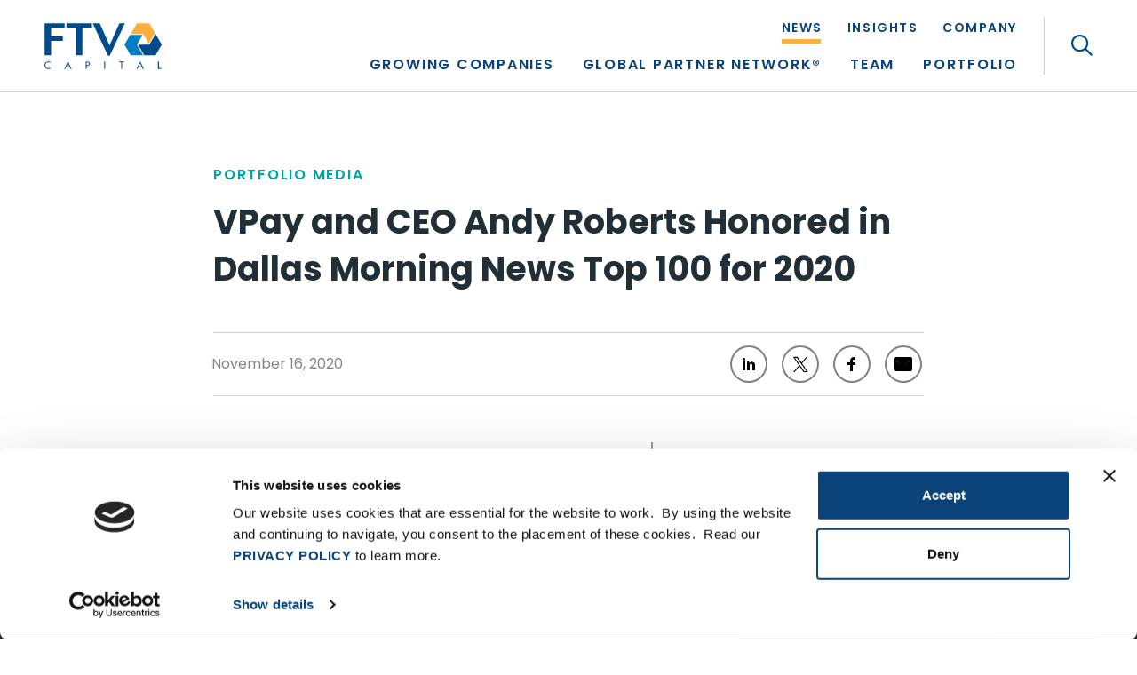

--- FILE ---
content_type: text/html; charset=UTF-8
request_url: https://ftvcapital.com/2020/vpay-and-ceo-andy-roberts-honored-in-dallas-morning-news-top-100-for-2020/
body_size: 67406
content:
<!DOCTYPE html>
<html lang="en">
<head> <script type="text/javascript">
/* <![CDATA[ */
var gform;gform||(document.addEventListener("gform_main_scripts_loaded",function(){gform.scriptsLoaded=!0}),document.addEventListener("gform/theme/scripts_loaded",function(){gform.themeScriptsLoaded=!0}),window.addEventListener("DOMContentLoaded",function(){gform.domLoaded=!0}),gform={domLoaded:!1,scriptsLoaded:!1,themeScriptsLoaded:!1,isFormEditor:()=>"function"==typeof InitializeEditor,callIfLoaded:function(o){return!(!gform.domLoaded||!gform.scriptsLoaded||!gform.themeScriptsLoaded&&!gform.isFormEditor()||(gform.isFormEditor()&&console.warn("The use of gform.initializeOnLoaded() is deprecated in the form editor context and will be removed in Gravity Forms 3.1."),o(),0))},initializeOnLoaded:function(o){gform.callIfLoaded(o)||(document.addEventListener("gform_main_scripts_loaded",()=>{gform.scriptsLoaded=!0,gform.callIfLoaded(o)}),document.addEventListener("gform/theme/scripts_loaded",()=>{gform.themeScriptsLoaded=!0,gform.callIfLoaded(o)}),window.addEventListener("DOMContentLoaded",()=>{gform.domLoaded=!0,gform.callIfLoaded(o)}))},hooks:{action:{},filter:{}},addAction:function(o,r,e,t){gform.addHook("action",o,r,e,t)},addFilter:function(o,r,e,t){gform.addHook("filter",o,r,e,t)},doAction:function(o){gform.doHook("action",o,arguments)},applyFilters:function(o){return gform.doHook("filter",o,arguments)},removeAction:function(o,r){gform.removeHook("action",o,r)},removeFilter:function(o,r,e){gform.removeHook("filter",o,r,e)},addHook:function(o,r,e,t,n){null==gform.hooks[o][r]&&(gform.hooks[o][r]=[]);var d=gform.hooks[o][r];null==n&&(n=r+"_"+d.length),gform.hooks[o][r].push({tag:n,callable:e,priority:t=null==t?10:t})},doHook:function(r,o,e){var t;if(e=Array.prototype.slice.call(e,1),null!=gform.hooks[r][o]&&((o=gform.hooks[r][o]).sort(function(o,r){return o.priority-r.priority}),o.forEach(function(o){"function"!=typeof(t=o.callable)&&(t=window[t]),"action"==r?t.apply(null,e):e[0]=t.apply(null,e)})),"filter"==r)return e[0]},removeHook:function(o,r,t,n){var e;null!=gform.hooks[o][r]&&(e=(e=gform.hooks[o][r]).filter(function(o,r,e){return!!(null!=n&&n!=o.tag||null!=t&&t!=o.priority)}),gform.hooks[o][r]=e)}});
/* ]]> */
</script>
<meta charset="utf-8"><script>if(navigator.userAgent.match(/MSIE|Internet Explorer/i)||navigator.userAgent.match(/Trident\/7\..*?rv:11/i)){var href=document.location.href;if(!href.match(/[?&]nowprocket/)){if(href.indexOf("?")==-1){if(href.indexOf("#")==-1){document.location.href=href+"?nowprocket=1"}else{document.location.href=href.replace("#","?nowprocket=1#")}}else{if(href.indexOf("#")==-1){document.location.href=href+"&nowprocket=1"}else{document.location.href=href.replace("#","&nowprocket=1#")}}}}</script><script>(()=>{class RocketLazyLoadScripts{constructor(){this.v="2.0.4",this.userEvents=["keydown","keyup","mousedown","mouseup","mousemove","mouseover","mouseout","touchmove","touchstart","touchend","touchcancel","wheel","click","dblclick","input"],this.attributeEvents=["onblur","onclick","oncontextmenu","ondblclick","onfocus","onmousedown","onmouseenter","onmouseleave","onmousemove","onmouseout","onmouseover","onmouseup","onmousewheel","onscroll","onsubmit"]}async t(){this.i(),this.o(),/iP(ad|hone)/.test(navigator.userAgent)&&this.h(),this.u(),this.l(this),this.m(),this.k(this),this.p(this),this._(),await Promise.all([this.R(),this.L()]),this.lastBreath=Date.now(),this.S(this),this.P(),this.D(),this.O(),this.M(),await this.C(this.delayedScripts.normal),await this.C(this.delayedScripts.defer),await this.C(this.delayedScripts.async),await this.T(),await this.F(),await this.j(),await this.A(),window.dispatchEvent(new Event("rocket-allScriptsLoaded")),this.everythingLoaded=!0,this.lastTouchEnd&&await new Promise(t=>setTimeout(t,500-Date.now()+this.lastTouchEnd)),this.I(),this.H(),this.U(),this.W()}i(){this.CSPIssue=sessionStorage.getItem("rocketCSPIssue"),document.addEventListener("securitypolicyviolation",t=>{this.CSPIssue||"script-src-elem"!==t.violatedDirective||"data"!==t.blockedURI||(this.CSPIssue=!0,sessionStorage.setItem("rocketCSPIssue",!0))},{isRocket:!0})}o(){window.addEventListener("pageshow",t=>{this.persisted=t.persisted,this.realWindowLoadedFired=!0},{isRocket:!0}),window.addEventListener("pagehide",()=>{this.onFirstUserAction=null},{isRocket:!0})}h(){let t;function e(e){t=e}window.addEventListener("touchstart",e,{isRocket:!0}),window.addEventListener("touchend",function i(o){o.changedTouches[0]&&t.changedTouches[0]&&Math.abs(o.changedTouches[0].pageX-t.changedTouches[0].pageX)<10&&Math.abs(o.changedTouches[0].pageY-t.changedTouches[0].pageY)<10&&o.timeStamp-t.timeStamp<200&&(window.removeEventListener("touchstart",e,{isRocket:!0}),window.removeEventListener("touchend",i,{isRocket:!0}),"INPUT"===o.target.tagName&&"text"===o.target.type||(o.target.dispatchEvent(new TouchEvent("touchend",{target:o.target,bubbles:!0})),o.target.dispatchEvent(new MouseEvent("mouseover",{target:o.target,bubbles:!0})),o.target.dispatchEvent(new PointerEvent("click",{target:o.target,bubbles:!0,cancelable:!0,detail:1,clientX:o.changedTouches[0].clientX,clientY:o.changedTouches[0].clientY})),event.preventDefault()))},{isRocket:!0})}q(t){this.userActionTriggered||("mousemove"!==t.type||this.firstMousemoveIgnored?"keyup"===t.type||"mouseover"===t.type||"mouseout"===t.type||(this.userActionTriggered=!0,this.onFirstUserAction&&this.onFirstUserAction()):this.firstMousemoveIgnored=!0),"click"===t.type&&t.preventDefault(),t.stopPropagation(),t.stopImmediatePropagation(),"touchstart"===this.lastEvent&&"touchend"===t.type&&(this.lastTouchEnd=Date.now()),"click"===t.type&&(this.lastTouchEnd=0),this.lastEvent=t.type,t.composedPath&&t.composedPath()[0].getRootNode()instanceof ShadowRoot&&(t.rocketTarget=t.composedPath()[0]),this.savedUserEvents.push(t)}u(){this.savedUserEvents=[],this.userEventHandler=this.q.bind(this),this.userEvents.forEach(t=>window.addEventListener(t,this.userEventHandler,{passive:!1,isRocket:!0})),document.addEventListener("visibilitychange",this.userEventHandler,{isRocket:!0})}U(){this.userEvents.forEach(t=>window.removeEventListener(t,this.userEventHandler,{passive:!1,isRocket:!0})),document.removeEventListener("visibilitychange",this.userEventHandler,{isRocket:!0}),this.savedUserEvents.forEach(t=>{(t.rocketTarget||t.target).dispatchEvent(new window[t.constructor.name](t.type,t))})}m(){const t="return false",e=Array.from(this.attributeEvents,t=>"data-rocket-"+t),i="["+this.attributeEvents.join("],[")+"]",o="[data-rocket-"+this.attributeEvents.join("],[data-rocket-")+"]",s=(e,i,o)=>{o&&o!==t&&(e.setAttribute("data-rocket-"+i,o),e["rocket"+i]=new Function("event",o),e.setAttribute(i,t))};new MutationObserver(t=>{for(const n of t)"attributes"===n.type&&(n.attributeName.startsWith("data-rocket-")||this.everythingLoaded?n.attributeName.startsWith("data-rocket-")&&this.everythingLoaded&&this.N(n.target,n.attributeName.substring(12)):s(n.target,n.attributeName,n.target.getAttribute(n.attributeName))),"childList"===n.type&&n.addedNodes.forEach(t=>{if(t.nodeType===Node.ELEMENT_NODE)if(this.everythingLoaded)for(const i of[t,...t.querySelectorAll(o)])for(const t of i.getAttributeNames())e.includes(t)&&this.N(i,t.substring(12));else for(const e of[t,...t.querySelectorAll(i)])for(const t of e.getAttributeNames())this.attributeEvents.includes(t)&&s(e,t,e.getAttribute(t))})}).observe(document,{subtree:!0,childList:!0,attributeFilter:[...this.attributeEvents,...e]})}I(){this.attributeEvents.forEach(t=>{document.querySelectorAll("[data-rocket-"+t+"]").forEach(e=>{this.N(e,t)})})}N(t,e){const i=t.getAttribute("data-rocket-"+e);i&&(t.setAttribute(e,i),t.removeAttribute("data-rocket-"+e))}k(t){Object.defineProperty(HTMLElement.prototype,"onclick",{get(){return this.rocketonclick||null},set(e){this.rocketonclick=e,this.setAttribute(t.everythingLoaded?"onclick":"data-rocket-onclick","this.rocketonclick(event)")}})}S(t){function e(e,i){let o=e[i];e[i]=null,Object.defineProperty(e,i,{get:()=>o,set(s){t.everythingLoaded?o=s:e["rocket"+i]=o=s}})}e(document,"onreadystatechange"),e(window,"onload"),e(window,"onpageshow");try{Object.defineProperty(document,"readyState",{get:()=>t.rocketReadyState,set(e){t.rocketReadyState=e},configurable:!0}),document.readyState="loading"}catch(t){console.log("WPRocket DJE readyState conflict, bypassing")}}l(t){this.originalAddEventListener=EventTarget.prototype.addEventListener,this.originalRemoveEventListener=EventTarget.prototype.removeEventListener,this.savedEventListeners=[],EventTarget.prototype.addEventListener=function(e,i,o){o&&o.isRocket||!t.B(e,this)&&!t.userEvents.includes(e)||t.B(e,this)&&!t.userActionTriggered||e.startsWith("rocket-")||t.everythingLoaded?t.originalAddEventListener.call(this,e,i,o):(t.savedEventListeners.push({target:this,remove:!1,type:e,func:i,options:o}),"mouseenter"!==e&&"mouseleave"!==e||t.originalAddEventListener.call(this,e,t.savedUserEvents.push,o))},EventTarget.prototype.removeEventListener=function(e,i,o){o&&o.isRocket||!t.B(e,this)&&!t.userEvents.includes(e)||t.B(e,this)&&!t.userActionTriggered||e.startsWith("rocket-")||t.everythingLoaded?t.originalRemoveEventListener.call(this,e,i,o):t.savedEventListeners.push({target:this,remove:!0,type:e,func:i,options:o})}}J(t,e){this.savedEventListeners=this.savedEventListeners.filter(i=>{let o=i.type,s=i.target||window;return e!==o||t!==s||(this.B(o,s)&&(i.type="rocket-"+o),this.$(i),!1)})}H(){EventTarget.prototype.addEventListener=this.originalAddEventListener,EventTarget.prototype.removeEventListener=this.originalRemoveEventListener,this.savedEventListeners.forEach(t=>this.$(t))}$(t){t.remove?this.originalRemoveEventListener.call(t.target,t.type,t.func,t.options):this.originalAddEventListener.call(t.target,t.type,t.func,t.options)}p(t){let e;function i(e){return t.everythingLoaded?e:e.split(" ").map(t=>"load"===t||t.startsWith("load.")?"rocket-jquery-load":t).join(" ")}function o(o){function s(e){const s=o.fn[e];o.fn[e]=o.fn.init.prototype[e]=function(){return this[0]===window&&t.userActionTriggered&&("string"==typeof arguments[0]||arguments[0]instanceof String?arguments[0]=i(arguments[0]):"object"==typeof arguments[0]&&Object.keys(arguments[0]).forEach(t=>{const e=arguments[0][t];delete arguments[0][t],arguments[0][i(t)]=e})),s.apply(this,arguments),this}}if(o&&o.fn&&!t.allJQueries.includes(o)){const e={DOMContentLoaded:[],"rocket-DOMContentLoaded":[]};for(const t in e)document.addEventListener(t,()=>{e[t].forEach(t=>t())},{isRocket:!0});o.fn.ready=o.fn.init.prototype.ready=function(i){function s(){parseInt(o.fn.jquery)>2?setTimeout(()=>i.bind(document)(o)):i.bind(document)(o)}return"function"==typeof i&&(t.realDomReadyFired?!t.userActionTriggered||t.fauxDomReadyFired?s():e["rocket-DOMContentLoaded"].push(s):e.DOMContentLoaded.push(s)),o([])},s("on"),s("one"),s("off"),t.allJQueries.push(o)}e=o}t.allJQueries=[],o(window.jQuery),Object.defineProperty(window,"jQuery",{get:()=>e,set(t){o(t)}})}P(){const t=new Map;document.write=document.writeln=function(e){const i=document.currentScript,o=document.createRange(),s=i.parentElement;let n=t.get(i);void 0===n&&(n=i.nextSibling,t.set(i,n));const c=document.createDocumentFragment();o.setStart(c,0),c.appendChild(o.createContextualFragment(e)),s.insertBefore(c,n)}}async R(){return new Promise(t=>{this.userActionTriggered?t():this.onFirstUserAction=t})}async L(){return new Promise(t=>{document.addEventListener("DOMContentLoaded",()=>{this.realDomReadyFired=!0,t()},{isRocket:!0})})}async j(){return this.realWindowLoadedFired?Promise.resolve():new Promise(t=>{window.addEventListener("load",t,{isRocket:!0})})}M(){this.pendingScripts=[];this.scriptsMutationObserver=new MutationObserver(t=>{for(const e of t)e.addedNodes.forEach(t=>{"SCRIPT"!==t.tagName||t.noModule||t.isWPRocket||this.pendingScripts.push({script:t,promise:new Promise(e=>{const i=()=>{const i=this.pendingScripts.findIndex(e=>e.script===t);i>=0&&this.pendingScripts.splice(i,1),e()};t.addEventListener("load",i,{isRocket:!0}),t.addEventListener("error",i,{isRocket:!0}),setTimeout(i,1e3)})})})}),this.scriptsMutationObserver.observe(document,{childList:!0,subtree:!0})}async F(){await this.X(),this.pendingScripts.length?(await this.pendingScripts[0].promise,await this.F()):this.scriptsMutationObserver.disconnect()}D(){this.delayedScripts={normal:[],async:[],defer:[]},document.querySelectorAll("script[type$=rocketlazyloadscript]").forEach(t=>{t.hasAttribute("data-rocket-src")?t.hasAttribute("async")&&!1!==t.async?this.delayedScripts.async.push(t):t.hasAttribute("defer")&&!1!==t.defer||"module"===t.getAttribute("data-rocket-type")?this.delayedScripts.defer.push(t):this.delayedScripts.normal.push(t):this.delayedScripts.normal.push(t)})}async _(){await this.L();let t=[];document.querySelectorAll("script[type$=rocketlazyloadscript][data-rocket-src]").forEach(e=>{let i=e.getAttribute("data-rocket-src");if(i&&!i.startsWith("data:")){i.startsWith("//")&&(i=location.protocol+i);try{const o=new URL(i).origin;o!==location.origin&&t.push({src:o,crossOrigin:e.crossOrigin||"module"===e.getAttribute("data-rocket-type")})}catch(t){}}}),t=[...new Map(t.map(t=>[JSON.stringify(t),t])).values()],this.Y(t,"preconnect")}async G(t){if(await this.K(),!0!==t.noModule||!("noModule"in HTMLScriptElement.prototype))return new Promise(e=>{let i;function o(){(i||t).setAttribute("data-rocket-status","executed"),e()}try{if(navigator.userAgent.includes("Firefox/")||""===navigator.vendor||this.CSPIssue)i=document.createElement("script"),[...t.attributes].forEach(t=>{let e=t.nodeName;"type"!==e&&("data-rocket-type"===e&&(e="type"),"data-rocket-src"===e&&(e="src"),i.setAttribute(e,t.nodeValue))}),t.text&&(i.text=t.text),t.nonce&&(i.nonce=t.nonce),i.hasAttribute("src")?(i.addEventListener("load",o,{isRocket:!0}),i.addEventListener("error",()=>{i.setAttribute("data-rocket-status","failed-network"),e()},{isRocket:!0}),setTimeout(()=>{i.isConnected||e()},1)):(i.text=t.text,o()),i.isWPRocket=!0,t.parentNode.replaceChild(i,t);else{const i=t.getAttribute("data-rocket-type"),s=t.getAttribute("data-rocket-src");i?(t.type=i,t.removeAttribute("data-rocket-type")):t.removeAttribute("type"),t.addEventListener("load",o,{isRocket:!0}),t.addEventListener("error",i=>{this.CSPIssue&&i.target.src.startsWith("data:")?(console.log("WPRocket: CSP fallback activated"),t.removeAttribute("src"),this.G(t).then(e)):(t.setAttribute("data-rocket-status","failed-network"),e())},{isRocket:!0}),s?(t.fetchPriority="high",t.removeAttribute("data-rocket-src"),t.src=s):t.src="data:text/javascript;base64,"+window.btoa(unescape(encodeURIComponent(t.text)))}}catch(i){t.setAttribute("data-rocket-status","failed-transform"),e()}});t.setAttribute("data-rocket-status","skipped")}async C(t){const e=t.shift();return e?(e.isConnected&&await this.G(e),this.C(t)):Promise.resolve()}O(){this.Y([...this.delayedScripts.normal,...this.delayedScripts.defer,...this.delayedScripts.async],"preload")}Y(t,e){this.trash=this.trash||[];let i=!0;var o=document.createDocumentFragment();t.forEach(t=>{const s=t.getAttribute&&t.getAttribute("data-rocket-src")||t.src;if(s&&!s.startsWith("data:")){const n=document.createElement("link");n.href=s,n.rel=e,"preconnect"!==e&&(n.as="script",n.fetchPriority=i?"high":"low"),t.getAttribute&&"module"===t.getAttribute("data-rocket-type")&&(n.crossOrigin=!0),t.crossOrigin&&(n.crossOrigin=t.crossOrigin),t.integrity&&(n.integrity=t.integrity),t.nonce&&(n.nonce=t.nonce),o.appendChild(n),this.trash.push(n),i=!1}}),document.head.appendChild(o)}W(){this.trash.forEach(t=>t.remove())}async T(){try{document.readyState="interactive"}catch(t){}this.fauxDomReadyFired=!0;try{await this.K(),this.J(document,"readystatechange"),document.dispatchEvent(new Event("rocket-readystatechange")),await this.K(),document.rocketonreadystatechange&&document.rocketonreadystatechange(),await this.K(),this.J(document,"DOMContentLoaded"),document.dispatchEvent(new Event("rocket-DOMContentLoaded")),await this.K(),this.J(window,"DOMContentLoaded"),window.dispatchEvent(new Event("rocket-DOMContentLoaded"))}catch(t){console.error(t)}}async A(){try{document.readyState="complete"}catch(t){}try{await this.K(),this.J(document,"readystatechange"),document.dispatchEvent(new Event("rocket-readystatechange")),await this.K(),document.rocketonreadystatechange&&document.rocketonreadystatechange(),await this.K(),this.J(window,"load"),window.dispatchEvent(new Event("rocket-load")),await this.K(),window.rocketonload&&window.rocketonload(),await this.K(),this.allJQueries.forEach(t=>t(window).trigger("rocket-jquery-load")),await this.K(),this.J(window,"pageshow");const t=new Event("rocket-pageshow");t.persisted=this.persisted,window.dispatchEvent(t),await this.K(),window.rocketonpageshow&&window.rocketonpageshow({persisted:this.persisted})}catch(t){console.error(t)}}async K(){Date.now()-this.lastBreath>45&&(await this.X(),this.lastBreath=Date.now())}async X(){return document.hidden?new Promise(t=>setTimeout(t)):new Promise(t=>requestAnimationFrame(t))}B(t,e){return e===document&&"readystatechange"===t||(e===document&&"DOMContentLoaded"===t||(e===window&&"DOMContentLoaded"===t||(e===window&&"load"===t||e===window&&"pageshow"===t)))}static run(){(new RocketLazyLoadScripts).t()}}RocketLazyLoadScripts.run()})();</script>

	<!-- Meta, Viewport & Title 
	================================================== -->
	
	<meta http-equiv="X-UA-Compatible" content="IE=edge">
	<meta name="viewport" content="width=device-width, initial-scale=1">
	<!-- The above 3 meta tags *must* come first in the head; any other head content must come *after* these tags -->
	
	<script data-cfasync="false" data-no-defer="1" data-no-minify="1" data-no-optimize="1">var ewww_webp_supported=!1;function check_webp_feature(A,e){var w;e=void 0!==e?e:function(){},ewww_webp_supported?e(ewww_webp_supported):((w=new Image).onload=function(){ewww_webp_supported=0<w.width&&0<w.height,e&&e(ewww_webp_supported)},w.onerror=function(){e&&e(!1)},w.src="data:image/webp;base64,"+{alpha:"UklGRkoAAABXRUJQVlA4WAoAAAAQAAAAAAAAAAAAQUxQSAwAAAARBxAR/Q9ERP8DAABWUDggGAAAABQBAJ0BKgEAAQAAAP4AAA3AAP7mtQAAAA=="}[A])}check_webp_feature("alpha");</script><script data-cfasync="false" data-no-defer="1" data-no-minify="1" data-no-optimize="1">var Arrive=function(c,w){"use strict";if(c.MutationObserver&&"undefined"!=typeof HTMLElement){var r,a=0,u=(r=HTMLElement.prototype.matches||HTMLElement.prototype.webkitMatchesSelector||HTMLElement.prototype.mozMatchesSelector||HTMLElement.prototype.msMatchesSelector,{matchesSelector:function(e,t){return e instanceof HTMLElement&&r.call(e,t)},addMethod:function(e,t,r){var a=e[t];e[t]=function(){return r.length==arguments.length?r.apply(this,arguments):"function"==typeof a?a.apply(this,arguments):void 0}},callCallbacks:function(e,t){t&&t.options.onceOnly&&1==t.firedElems.length&&(e=[e[0]]);for(var r,a=0;r=e[a];a++)r&&r.callback&&r.callback.call(r.elem,r.elem);t&&t.options.onceOnly&&1==t.firedElems.length&&t.me.unbindEventWithSelectorAndCallback.call(t.target,t.selector,t.callback)},checkChildNodesRecursively:function(e,t,r,a){for(var i,n=0;i=e[n];n++)r(i,t,a)&&a.push({callback:t.callback,elem:i}),0<i.childNodes.length&&u.checkChildNodesRecursively(i.childNodes,t,r,a)},mergeArrays:function(e,t){var r,a={};for(r in e)e.hasOwnProperty(r)&&(a[r]=e[r]);for(r in t)t.hasOwnProperty(r)&&(a[r]=t[r]);return a},toElementsArray:function(e){return e=void 0!==e&&("number"!=typeof e.length||e===c)?[e]:e}}),e=(l.prototype.addEvent=function(e,t,r,a){a={target:e,selector:t,options:r,callback:a,firedElems:[]};return this._beforeAdding&&this._beforeAdding(a),this._eventsBucket.push(a),a},l.prototype.removeEvent=function(e){for(var t,r=this._eventsBucket.length-1;t=this._eventsBucket[r];r--)e(t)&&(this._beforeRemoving&&this._beforeRemoving(t),(t=this._eventsBucket.splice(r,1))&&t.length&&(t[0].callback=null))},l.prototype.beforeAdding=function(e){this._beforeAdding=e},l.prototype.beforeRemoving=function(e){this._beforeRemoving=e},l),t=function(i,n){var o=new e,l=this,s={fireOnAttributesModification:!1};return o.beforeAdding(function(t){var e=t.target;e!==c.document&&e!==c||(e=document.getElementsByTagName("html")[0]);var r=new MutationObserver(function(e){n.call(this,e,t)}),a=i(t.options);r.observe(e,a),t.observer=r,t.me=l}),o.beforeRemoving(function(e){e.observer.disconnect()}),this.bindEvent=function(e,t,r){t=u.mergeArrays(s,t);for(var a=u.toElementsArray(this),i=0;i<a.length;i++)o.addEvent(a[i],e,t,r)},this.unbindEvent=function(){var r=u.toElementsArray(this);o.removeEvent(function(e){for(var t=0;t<r.length;t++)if(this===w||e.target===r[t])return!0;return!1})},this.unbindEventWithSelectorOrCallback=function(r){var a=u.toElementsArray(this),i=r,e="function"==typeof r?function(e){for(var t=0;t<a.length;t++)if((this===w||e.target===a[t])&&e.callback===i)return!0;return!1}:function(e){for(var t=0;t<a.length;t++)if((this===w||e.target===a[t])&&e.selector===r)return!0;return!1};o.removeEvent(e)},this.unbindEventWithSelectorAndCallback=function(r,a){var i=u.toElementsArray(this);o.removeEvent(function(e){for(var t=0;t<i.length;t++)if((this===w||e.target===i[t])&&e.selector===r&&e.callback===a)return!0;return!1})},this},i=new function(){var s={fireOnAttributesModification:!1,onceOnly:!1,existing:!1};function n(e,t,r){return!(!u.matchesSelector(e,t.selector)||(e._id===w&&(e._id=a++),-1!=t.firedElems.indexOf(e._id)))&&(t.firedElems.push(e._id),!0)}var c=(i=new t(function(e){var t={attributes:!1,childList:!0,subtree:!0};return e.fireOnAttributesModification&&(t.attributes=!0),t},function(e,i){e.forEach(function(e){var t=e.addedNodes,r=e.target,a=[];null!==t&&0<t.length?u.checkChildNodesRecursively(t,i,n,a):"attributes"===e.type&&n(r,i)&&a.push({callback:i.callback,elem:r}),u.callCallbacks(a,i)})})).bindEvent;return i.bindEvent=function(e,t,r){t=void 0===r?(r=t,s):u.mergeArrays(s,t);var a=u.toElementsArray(this);if(t.existing){for(var i=[],n=0;n<a.length;n++)for(var o=a[n].querySelectorAll(e),l=0;l<o.length;l++)i.push({callback:r,elem:o[l]});if(t.onceOnly&&i.length)return r.call(i[0].elem,i[0].elem);setTimeout(u.callCallbacks,1,i)}c.call(this,e,t,r)},i},o=new function(){var a={};function i(e,t){return u.matchesSelector(e,t.selector)}var n=(o=new t(function(){return{childList:!0,subtree:!0}},function(e,r){e.forEach(function(e){var t=e.removedNodes,e=[];null!==t&&0<t.length&&u.checkChildNodesRecursively(t,r,i,e),u.callCallbacks(e,r)})})).bindEvent;return o.bindEvent=function(e,t,r){t=void 0===r?(r=t,a):u.mergeArrays(a,t),n.call(this,e,t,r)},o};d(HTMLElement.prototype),d(NodeList.prototype),d(HTMLCollection.prototype),d(HTMLDocument.prototype),d(Window.prototype);var n={};return s(i,n,"unbindAllArrive"),s(o,n,"unbindAllLeave"),n}function l(){this._eventsBucket=[],this._beforeAdding=null,this._beforeRemoving=null}function s(e,t,r){u.addMethod(t,r,e.unbindEvent),u.addMethod(t,r,e.unbindEventWithSelectorOrCallback),u.addMethod(t,r,e.unbindEventWithSelectorAndCallback)}function d(e){e.arrive=i.bindEvent,s(i,e,"unbindArrive"),e.leave=o.bindEvent,s(o,e,"unbindLeave")}}(window,void 0),ewww_webp_supported=!1;function check_webp_feature(e,t){var r;ewww_webp_supported?t(ewww_webp_supported):((r=new Image).onload=function(){ewww_webp_supported=0<r.width&&0<r.height,t(ewww_webp_supported)},r.onerror=function(){t(!1)},r.src="data:image/webp;base64,"+{alpha:"UklGRkoAAABXRUJQVlA4WAoAAAAQAAAAAAAAAAAAQUxQSAwAAAARBxAR/Q9ERP8DAABWUDggGAAAABQBAJ0BKgEAAQAAAP4AAA3AAP7mtQAAAA==",animation:"UklGRlIAAABXRUJQVlA4WAoAAAASAAAAAAAAAAAAQU5JTQYAAAD/////AABBTk1GJgAAAAAAAAAAAAAAAAAAAGQAAABWUDhMDQAAAC8AAAAQBxAREYiI/gcA"}[e])}function ewwwLoadImages(e){if(e){for(var t=document.querySelectorAll(".batch-image img, .image-wrapper a, .ngg-pro-masonry-item a, .ngg-galleria-offscreen-seo-wrapper a"),r=0,a=t.length;r<a;r++)ewwwAttr(t[r],"data-src",t[r].getAttribute("data-webp")),ewwwAttr(t[r],"data-thumbnail",t[r].getAttribute("data-webp-thumbnail"));for(var i=document.querySelectorAll("div.woocommerce-product-gallery__image"),r=0,a=i.length;r<a;r++)ewwwAttr(i[r],"data-thumb",i[r].getAttribute("data-webp-thumb"))}for(var n=document.querySelectorAll("video"),r=0,a=n.length;r<a;r++)ewwwAttr(n[r],"poster",e?n[r].getAttribute("data-poster-webp"):n[r].getAttribute("data-poster-image"));for(var o,l=document.querySelectorAll("img.ewww_webp_lazy_load"),r=0,a=l.length;r<a;r++)e&&(ewwwAttr(l[r],"data-lazy-srcset",l[r].getAttribute("data-lazy-srcset-webp")),ewwwAttr(l[r],"data-srcset",l[r].getAttribute("data-srcset-webp")),ewwwAttr(l[r],"data-lazy-src",l[r].getAttribute("data-lazy-src-webp")),ewwwAttr(l[r],"data-src",l[r].getAttribute("data-src-webp")),ewwwAttr(l[r],"data-orig-file",l[r].getAttribute("data-webp-orig-file")),ewwwAttr(l[r],"data-medium-file",l[r].getAttribute("data-webp-medium-file")),ewwwAttr(l[r],"data-large-file",l[r].getAttribute("data-webp-large-file")),null!=(o=l[r].getAttribute("srcset"))&&!1!==o&&o.includes("R0lGOD")&&ewwwAttr(l[r],"src",l[r].getAttribute("data-lazy-src-webp"))),l[r].className=l[r].className.replace(/\bewww_webp_lazy_load\b/,"");for(var s=document.querySelectorAll(".ewww_webp"),r=0,a=s.length;r<a;r++)e?(ewwwAttr(s[r],"srcset",s[r].getAttribute("data-srcset-webp")),ewwwAttr(s[r],"src",s[r].getAttribute("data-src-webp")),ewwwAttr(s[r],"data-orig-file",s[r].getAttribute("data-webp-orig-file")),ewwwAttr(s[r],"data-medium-file",s[r].getAttribute("data-webp-medium-file")),ewwwAttr(s[r],"data-large-file",s[r].getAttribute("data-webp-large-file")),ewwwAttr(s[r],"data-large_image",s[r].getAttribute("data-webp-large_image")),ewwwAttr(s[r],"data-src",s[r].getAttribute("data-webp-src"))):(ewwwAttr(s[r],"srcset",s[r].getAttribute("data-srcset-img")),ewwwAttr(s[r],"src",s[r].getAttribute("data-src-img"))),s[r].className=s[r].className.replace(/\bewww_webp\b/,"ewww_webp_loaded");window.jQuery&&jQuery.fn.isotope&&jQuery.fn.imagesLoaded&&(jQuery(".fusion-posts-container-infinite").imagesLoaded(function(){jQuery(".fusion-posts-container-infinite").hasClass("isotope")&&jQuery(".fusion-posts-container-infinite").isotope()}),jQuery(".fusion-portfolio:not(.fusion-recent-works) .fusion-portfolio-wrapper").imagesLoaded(function(){jQuery(".fusion-portfolio:not(.fusion-recent-works) .fusion-portfolio-wrapper").isotope()}))}function ewwwWebPInit(e){ewwwLoadImages(e),ewwwNggLoadGalleries(e),document.arrive(".ewww_webp",function(){ewwwLoadImages(e)}),document.arrive(".ewww_webp_lazy_load",function(){ewwwLoadImages(e)}),document.arrive("videos",function(){ewwwLoadImages(e)}),"loading"==document.readyState?document.addEventListener("DOMContentLoaded",ewwwJSONParserInit):("undefined"!=typeof galleries&&ewwwNggParseGalleries(e),ewwwWooParseVariations(e))}function ewwwAttr(e,t,r){null!=r&&!1!==r&&e.setAttribute(t,r)}function ewwwJSONParserInit(){"undefined"!=typeof galleries&&check_webp_feature("alpha",ewwwNggParseGalleries),check_webp_feature("alpha",ewwwWooParseVariations)}function ewwwWooParseVariations(e){if(e)for(var t=document.querySelectorAll("form.variations_form"),r=0,a=t.length;r<a;r++){var i=t[r].getAttribute("data-product_variations"),n=!1;try{for(var o in i=JSON.parse(i))void 0!==i[o]&&void 0!==i[o].image&&(void 0!==i[o].image.src_webp&&(i[o].image.src=i[o].image.src_webp,n=!0),void 0!==i[o].image.srcset_webp&&(i[o].image.srcset=i[o].image.srcset_webp,n=!0),void 0!==i[o].image.full_src_webp&&(i[o].image.full_src=i[o].image.full_src_webp,n=!0),void 0!==i[o].image.gallery_thumbnail_src_webp&&(i[o].image.gallery_thumbnail_src=i[o].image.gallery_thumbnail_src_webp,n=!0),void 0!==i[o].image.thumb_src_webp&&(i[o].image.thumb_src=i[o].image.thumb_src_webp,n=!0));n&&ewwwAttr(t[r],"data-product_variations",JSON.stringify(i))}catch(e){}}}function ewwwNggParseGalleries(e){if(e)for(var t in galleries){var r=galleries[t];galleries[t].images_list=ewwwNggParseImageList(r.images_list)}}function ewwwNggLoadGalleries(e){e&&document.addEventListener("ngg.galleria.themeadded",function(e,t){window.ngg_galleria._create_backup=window.ngg_galleria.create,window.ngg_galleria.create=function(e,t){var r=$(e).data("id");return galleries["gallery_"+r].images_list=ewwwNggParseImageList(galleries["gallery_"+r].images_list),window.ngg_galleria._create_backup(e,t)}})}function ewwwNggParseImageList(e){for(var t in e){var r=e[t];if(void 0!==r["image-webp"]&&(e[t].image=r["image-webp"],delete e[t]["image-webp"]),void 0!==r["thumb-webp"]&&(e[t].thumb=r["thumb-webp"],delete e[t]["thumb-webp"]),void 0!==r.full_image_webp&&(e[t].full_image=r.full_image_webp,delete e[t].full_image_webp),void 0!==r.srcsets)for(var a in r.srcsets)nggSrcset=r.srcsets[a],void 0!==r.srcsets[a+"-webp"]&&(e[t].srcsets[a]=r.srcsets[a+"-webp"],delete e[t].srcsets[a+"-webp"]);if(void 0!==r.full_srcsets)for(var i in r.full_srcsets)nggFSrcset=r.full_srcsets[i],void 0!==r.full_srcsets[i+"-webp"]&&(e[t].full_srcsets[i]=r.full_srcsets[i+"-webp"],delete e[t].full_srcsets[i+"-webp"])}return e}check_webp_feature("alpha",ewwwWebPInit);</script><meta name='robots' content='index, follow, max-image-preview:large, max-snippet:-1, max-video-preview:-1' />
	<style></style>
	
	<!-- This site is optimized with the Yoast SEO plugin v26.5 - https://yoast.com/wordpress/plugins/seo/ -->
	<title>VPay and CEO Andy Roberts Honored in Dallas Morning News Top 100 for 2020 &#8226; FTV Management Company, L.P.</title><link rel="preload" href="https://ftvcapital.com/wp-content/uploads/2021/01/brand-ftv.svg" as="image" fetchpriority="high">
<link data-rocket-prefetch href="https://www.googletagmanager.com" rel="dns-prefetch">
<link crossorigin data-rocket-preload as="font" href="https://ftvcapital.com/wp-content/themes/ftvcapital/assets/webfonts/fa-brands-400.woff2" rel="preload">
<link crossorigin data-rocket-preload as="font" href="https://ftvcapital.com/wp-content/themes/ftvcapital/assets/webfonts/fa-light-300.woff2" rel="preload">
<link crossorigin data-rocket-preload as="font" href="https://ftvcapital.com/wp-content/themes/ftvcapital/assets/webfonts/fa-regular-400.woff2" rel="preload">
<link crossorigin data-rocket-preload as="font" href="https://ftvcapital.com/wp-content/themes/ftvcapital/assets/webfonts/fa-solid-900.woff2" rel="preload">
<link crossorigin data-rocket-preload as="font" href="https://fonts.gstatic.com/s/poppins/v24/pxiEyp8kv8JHgFVrJJfecg.woff2" rel="preload">
<link crossorigin data-rocket-preload as="font" href="https://fonts.gstatic.com/s/poppins/v24/pxiByp8kv8JHgFVrLGT9Z1xlFQ.woff2" rel="preload">
<link crossorigin data-rocket-preload as="font" href="https://fonts.gstatic.com/s/poppins/v24/pxiByp8kv8JHgFVrLEj6Z1xlFQ.woff2" rel="preload">
<link crossorigin data-rocket-preload as="font" href="https://fonts.gstatic.com/s/poppins/v24/pxiByp8kv8JHgFVrLCz7Z1xlFQ.woff2" rel="preload">
<style id="wpr-usedcss">img:is([sizes=auto i],[sizes^="auto," i]){contain-intrinsic-size:3000px 1500px}:where(.wp-block-button__link){border-radius:9999px;box-shadow:none;padding:calc(.667em + 2px) calc(1.333em + 2px);text-decoration:none}:root :where(.wp-block-button .wp-block-button__link.is-style-outline),:root :where(.wp-block-button.is-style-outline>.wp-block-button__link){border:2px solid;padding:.667em 1.333em}:root :where(.wp-block-button .wp-block-button__link.is-style-outline:not(.has-text-color)),:root :where(.wp-block-button.is-style-outline>.wp-block-button__link:not(.has-text-color)){color:currentColor}:root :where(.wp-block-button .wp-block-button__link.is-style-outline:not(.has-background)),:root :where(.wp-block-button.is-style-outline>.wp-block-button__link:not(.has-background)){background-color:initial;background-image:none}:where(.wp-block-calendar table:not(.has-background) th){background:#ddd}:where(.wp-block-columns){margin-bottom:1.75em}:where(.wp-block-columns.has-background){padding:1.25em 2.375em}:where(.wp-block-post-comments input[type=submit]){border:none}:where(.wp-block-cover-image:not(.has-text-color)),:where(.wp-block-cover:not(.has-text-color)){color:#fff}:where(.wp-block-cover-image.is-light:not(.has-text-color)),:where(.wp-block-cover.is-light:not(.has-text-color)){color:#000}:root :where(.wp-block-cover h1:not(.has-text-color)),:root :where(.wp-block-cover h2:not(.has-text-color)),:root :where(.wp-block-cover h3:not(.has-text-color)),:root :where(.wp-block-cover h4:not(.has-text-color)),:root :where(.wp-block-cover h5:not(.has-text-color)),:root :where(.wp-block-cover h6:not(.has-text-color)),:root :where(.wp-block-cover p:not(.has-text-color)){color:inherit}:where(.wp-block-file){margin-bottom:1.5em}:where(.wp-block-file__button){border-radius:2em;display:inline-block;padding:.5em 1em}:where(.wp-block-file__button):is(a):active,:where(.wp-block-file__button):is(a):focus,:where(.wp-block-file__button):is(a):hover,:where(.wp-block-file__button):is(a):visited{box-shadow:none;color:#fff;opacity:.85;text-decoration:none}:where(.wp-block-group.wp-block-group-is-layout-constrained){position:relative}:root :where(.wp-block-image.is-style-rounded img,.wp-block-image .is-style-rounded img){border-radius:9999px}:where(.wp-block-latest-comments:not([style*=line-height] .wp-block-latest-comments__comment)){line-height:1.1}:where(.wp-block-latest-comments:not([style*=line-height] .wp-block-latest-comments__comment-excerpt p)){line-height:1.8}:root :where(.wp-block-latest-posts.is-grid){padding:0}:root :where(.wp-block-latest-posts.wp-block-latest-posts__list){padding-left:0}ul{box-sizing:border-box}:root :where(.wp-block-list.has-background){padding:1.25em 2.375em}:where(.wp-block-navigation.has-background .wp-block-navigation-item a:not(.wp-element-button)),:where(.wp-block-navigation.has-background .wp-block-navigation-submenu a:not(.wp-element-button)){padding:.5em 1em}:where(.wp-block-navigation .wp-block-navigation__submenu-container .wp-block-navigation-item a:not(.wp-element-button)),:where(.wp-block-navigation .wp-block-navigation__submenu-container .wp-block-navigation-submenu a:not(.wp-element-button)),:where(.wp-block-navigation .wp-block-navigation__submenu-container .wp-block-navigation-submenu button.wp-block-navigation-item__content),:where(.wp-block-navigation .wp-block-navigation__submenu-container .wp-block-pages-list__item button.wp-block-navigation-item__content){padding:.5em 1em}:root :where(p.has-background){padding:1.25em 2.375em}:where(p.has-text-color:not(.has-link-color)) a{color:inherit}:where(.wp-block-post-comments-form) input:not([type=submit]),:where(.wp-block-post-comments-form) textarea{border:1px solid #949494;font-family:inherit;font-size:1em}:where(.wp-block-post-comments-form) input:where(:not([type=submit]):not([type=checkbox])),:where(.wp-block-post-comments-form) textarea{padding:calc(.667em + 2px)}:where(.wp-block-post-excerpt){box-sizing:border-box;margin-bottom:var(--wp--style--block-gap);margin-top:var(--wp--style--block-gap)}:where(.wp-block-preformatted.has-background){padding:1.25em 2.375em}:where(.wp-block-search__button){border:1px solid #ccc;padding:6px 10px}:where(.wp-block-search__input){font-family:inherit;font-size:inherit;font-style:inherit;font-weight:inherit;letter-spacing:inherit;line-height:inherit;text-transform:inherit}:where(.wp-block-search__button-inside .wp-block-search__inside-wrapper){border:1px solid #949494;box-sizing:border-box;padding:4px}:where(.wp-block-search__button-inside .wp-block-search__inside-wrapper) .wp-block-search__input{border:none;border-radius:0;padding:0 4px}:where(.wp-block-search__button-inside .wp-block-search__inside-wrapper) .wp-block-search__input:focus{outline:0}:where(.wp-block-search__button-inside .wp-block-search__inside-wrapper) :where(.wp-block-search__button){padding:4px 8px}:root :where(.wp-block-separator.is-style-dots){height:auto;line-height:1;text-align:center}:root :where(.wp-block-separator.is-style-dots):before{color:currentColor;content:"···";font-family:serif;font-size:1.5em;letter-spacing:2em;padding-left:2em}:root :where(.wp-block-site-logo.is-style-rounded){border-radius:9999px}:where(.wp-block-social-links:not(.is-style-logos-only)) .wp-social-link{background-color:#f0f0f0;color:#444}:where(.wp-block-social-links:not(.is-style-logos-only)) .wp-social-link-amazon{background-color:#f90;color:#fff}:where(.wp-block-social-links:not(.is-style-logos-only)) .wp-social-link-bandcamp{background-color:#1ea0c3;color:#fff}:where(.wp-block-social-links:not(.is-style-logos-only)) .wp-social-link-behance{background-color:#0757fe;color:#fff}:where(.wp-block-social-links:not(.is-style-logos-only)) .wp-social-link-bluesky{background-color:#0a7aff;color:#fff}:where(.wp-block-social-links:not(.is-style-logos-only)) .wp-social-link-codepen{background-color:#1e1f26;color:#fff}:where(.wp-block-social-links:not(.is-style-logos-only)) .wp-social-link-deviantart{background-color:#02e49b;color:#fff}:where(.wp-block-social-links:not(.is-style-logos-only)) .wp-social-link-discord{background-color:#5865f2;color:#fff}:where(.wp-block-social-links:not(.is-style-logos-only)) .wp-social-link-dribbble{background-color:#e94c89;color:#fff}:where(.wp-block-social-links:not(.is-style-logos-only)) .wp-social-link-dropbox{background-color:#4280ff;color:#fff}:where(.wp-block-social-links:not(.is-style-logos-only)) .wp-social-link-etsy{background-color:#f45800;color:#fff}:where(.wp-block-social-links:not(.is-style-logos-only)) .wp-social-link-facebook{background-color:#0866ff;color:#fff}:where(.wp-block-social-links:not(.is-style-logos-only)) .wp-social-link-fivehundredpx{background-color:#000;color:#fff}:where(.wp-block-social-links:not(.is-style-logos-only)) .wp-social-link-flickr{background-color:#0461dd;color:#fff}:where(.wp-block-social-links:not(.is-style-logos-only)) .wp-social-link-foursquare{background-color:#e65678;color:#fff}:where(.wp-block-social-links:not(.is-style-logos-only)) .wp-social-link-github{background-color:#24292d;color:#fff}:where(.wp-block-social-links:not(.is-style-logos-only)) .wp-social-link-goodreads{background-color:#eceadd;color:#382110}:where(.wp-block-social-links:not(.is-style-logos-only)) .wp-social-link-google{background-color:#ea4434;color:#fff}:where(.wp-block-social-links:not(.is-style-logos-only)) .wp-social-link-gravatar{background-color:#1d4fc4;color:#fff}:where(.wp-block-social-links:not(.is-style-logos-only)) .wp-social-link-instagram{background-color:#f00075;color:#fff}:where(.wp-block-social-links:not(.is-style-logos-only)) .wp-social-link-lastfm{background-color:#e21b24;color:#fff}:where(.wp-block-social-links:not(.is-style-logos-only)) .wp-social-link-linkedin{background-color:#0d66c2;color:#fff}:where(.wp-block-social-links:not(.is-style-logos-only)) .wp-social-link-mastodon{background-color:#3288d4;color:#fff}:where(.wp-block-social-links:not(.is-style-logos-only)) .wp-social-link-medium{background-color:#000;color:#fff}:where(.wp-block-social-links:not(.is-style-logos-only)) .wp-social-link-meetup{background-color:#f6405f;color:#fff}:where(.wp-block-social-links:not(.is-style-logos-only)) .wp-social-link-patreon{background-color:#000;color:#fff}:where(.wp-block-social-links:not(.is-style-logos-only)) .wp-social-link-pinterest{background-color:#e60122;color:#fff}:where(.wp-block-social-links:not(.is-style-logos-only)) .wp-social-link-pocket{background-color:#ef4155;color:#fff}:where(.wp-block-social-links:not(.is-style-logos-only)) .wp-social-link-reddit{background-color:#ff4500;color:#fff}:where(.wp-block-social-links:not(.is-style-logos-only)) .wp-social-link-skype{background-color:#0478d7;color:#fff}:where(.wp-block-social-links:not(.is-style-logos-only)) .wp-social-link-snapchat{background-color:#fefc00;color:#fff;stroke:#000}:where(.wp-block-social-links:not(.is-style-logos-only)) .wp-social-link-soundcloud{background-color:#ff5600;color:#fff}:where(.wp-block-social-links:not(.is-style-logos-only)) .wp-social-link-spotify{background-color:#1bd760;color:#fff}:where(.wp-block-social-links:not(.is-style-logos-only)) .wp-social-link-telegram{background-color:#2aabee;color:#fff}:where(.wp-block-social-links:not(.is-style-logos-only)) .wp-social-link-threads{background-color:#000;color:#fff}:where(.wp-block-social-links:not(.is-style-logos-only)) .wp-social-link-tiktok{background-color:#000;color:#fff}:where(.wp-block-social-links:not(.is-style-logos-only)) .wp-social-link-tumblr{background-color:#011835;color:#fff}:where(.wp-block-social-links:not(.is-style-logos-only)) .wp-social-link-twitch{background-color:#6440a4;color:#fff}:where(.wp-block-social-links:not(.is-style-logos-only)) .wp-social-link-twitter{background-color:#1da1f2;color:#fff}:where(.wp-block-social-links:not(.is-style-logos-only)) .wp-social-link-vimeo{background-color:#1eb7ea;color:#fff}:where(.wp-block-social-links:not(.is-style-logos-only)) .wp-social-link-vk{background-color:#4680c2;color:#fff}:where(.wp-block-social-links:not(.is-style-logos-only)) .wp-social-link-wordpress{background-color:#3499cd;color:#fff}:where(.wp-block-social-links:not(.is-style-logos-only)) .wp-social-link-whatsapp{background-color:#25d366;color:#fff}:where(.wp-block-social-links:not(.is-style-logos-only)) .wp-social-link-x{background-color:#000;color:#fff}:where(.wp-block-social-links:not(.is-style-logos-only)) .wp-social-link-yelp{background-color:#d32422;color:#fff}:where(.wp-block-social-links:not(.is-style-logos-only)) .wp-social-link-youtube{background-color:red;color:#fff}:where(.wp-block-social-links.is-style-logos-only) .wp-social-link{background:0 0}:where(.wp-block-social-links.is-style-logos-only) .wp-social-link svg{height:1.25em;width:1.25em}:where(.wp-block-social-links.is-style-logos-only) .wp-social-link-amazon{color:#f90}:where(.wp-block-social-links.is-style-logos-only) .wp-social-link-bandcamp{color:#1ea0c3}:where(.wp-block-social-links.is-style-logos-only) .wp-social-link-behance{color:#0757fe}:where(.wp-block-social-links.is-style-logos-only) .wp-social-link-bluesky{color:#0a7aff}:where(.wp-block-social-links.is-style-logos-only) .wp-social-link-codepen{color:#1e1f26}:where(.wp-block-social-links.is-style-logos-only) .wp-social-link-deviantart{color:#02e49b}:where(.wp-block-social-links.is-style-logos-only) .wp-social-link-discord{color:#5865f2}:where(.wp-block-social-links.is-style-logos-only) .wp-social-link-dribbble{color:#e94c89}:where(.wp-block-social-links.is-style-logos-only) .wp-social-link-dropbox{color:#4280ff}:where(.wp-block-social-links.is-style-logos-only) .wp-social-link-etsy{color:#f45800}:where(.wp-block-social-links.is-style-logos-only) .wp-social-link-facebook{color:#0866ff}:where(.wp-block-social-links.is-style-logos-only) .wp-social-link-fivehundredpx{color:#000}:where(.wp-block-social-links.is-style-logos-only) .wp-social-link-flickr{color:#0461dd}:where(.wp-block-social-links.is-style-logos-only) .wp-social-link-foursquare{color:#e65678}:where(.wp-block-social-links.is-style-logos-only) .wp-social-link-github{color:#24292d}:where(.wp-block-social-links.is-style-logos-only) .wp-social-link-goodreads{color:#382110}:where(.wp-block-social-links.is-style-logos-only) .wp-social-link-google{color:#ea4434}:where(.wp-block-social-links.is-style-logos-only) .wp-social-link-gravatar{color:#1d4fc4}:where(.wp-block-social-links.is-style-logos-only) .wp-social-link-instagram{color:#f00075}:where(.wp-block-social-links.is-style-logos-only) .wp-social-link-lastfm{color:#e21b24}:where(.wp-block-social-links.is-style-logos-only) .wp-social-link-linkedin{color:#0d66c2}:where(.wp-block-social-links.is-style-logos-only) .wp-social-link-mastodon{color:#3288d4}:where(.wp-block-social-links.is-style-logos-only) .wp-social-link-medium{color:#000}:where(.wp-block-social-links.is-style-logos-only) .wp-social-link-meetup{color:#f6405f}:where(.wp-block-social-links.is-style-logos-only) .wp-social-link-patreon{color:#000}:where(.wp-block-social-links.is-style-logos-only) .wp-social-link-pinterest{color:#e60122}:where(.wp-block-social-links.is-style-logos-only) .wp-social-link-pocket{color:#ef4155}:where(.wp-block-social-links.is-style-logos-only) .wp-social-link-reddit{color:#ff4500}:where(.wp-block-social-links.is-style-logos-only) .wp-social-link-skype{color:#0478d7}:where(.wp-block-social-links.is-style-logos-only) .wp-social-link-snapchat{color:#fff;stroke:#000}:where(.wp-block-social-links.is-style-logos-only) .wp-social-link-soundcloud{color:#ff5600}:where(.wp-block-social-links.is-style-logos-only) .wp-social-link-spotify{color:#1bd760}:where(.wp-block-social-links.is-style-logos-only) .wp-social-link-telegram{color:#2aabee}:where(.wp-block-social-links.is-style-logos-only) .wp-social-link-threads{color:#000}:where(.wp-block-social-links.is-style-logos-only) .wp-social-link-tiktok{color:#000}:where(.wp-block-social-links.is-style-logos-only) .wp-social-link-tumblr{color:#011835}:where(.wp-block-social-links.is-style-logos-only) .wp-social-link-twitch{color:#6440a4}:where(.wp-block-social-links.is-style-logos-only) .wp-social-link-twitter{color:#1da1f2}:where(.wp-block-social-links.is-style-logos-only) .wp-social-link-vimeo{color:#1eb7ea}:where(.wp-block-social-links.is-style-logos-only) .wp-social-link-vk{color:#4680c2}:where(.wp-block-social-links.is-style-logos-only) .wp-social-link-whatsapp{color:#25d366}:where(.wp-block-social-links.is-style-logos-only) .wp-social-link-wordpress{color:#3499cd}:where(.wp-block-social-links.is-style-logos-only) .wp-social-link-x{color:#000}:where(.wp-block-social-links.is-style-logos-only) .wp-social-link-yelp{color:#d32422}:where(.wp-block-social-links.is-style-logos-only) .wp-social-link-youtube{color:red}:root :where(.wp-block-social-links .wp-social-link a){padding:.25em}:root :where(.wp-block-social-links.is-style-logos-only .wp-social-link a){padding:0}:root :where(.wp-block-social-links.is-style-pill-shape .wp-social-link a){padding-left:.6666666667em;padding-right:.6666666667em}:root :where(.wp-block-tag-cloud.is-style-outline){display:flex;flex-wrap:wrap;gap:1ch}:root :where(.wp-block-tag-cloud.is-style-outline a){border:1px solid;font-size:unset!important;margin-right:0;padding:1ch 2ch;text-decoration:none!important}:root :where(.wp-block-table-of-contents){box-sizing:border-box}:where(.wp-block-term-description){box-sizing:border-box;margin-bottom:var(--wp--style--block-gap);margin-top:var(--wp--style--block-gap)}:where(pre.wp-block-verse){font-family:inherit}:root{--wp--preset--font-size--normal:16px;--wp--preset--font-size--huge:42px}.screen-reader-text{border:0;clip-path:inset(50%);height:1px;margin:-1px;overflow:hidden;padding:0;position:absolute;width:1px;word-wrap:normal!important}.screen-reader-text:focus{background-color:#ddd;clip-path:none;color:#444;display:block;font-size:1em;height:auto;left:5px;line-height:normal;padding:15px 23px 14px;text-decoration:none;top:5px;width:auto;z-index:100000}html :where(.has-border-color){border-style:solid}html :where([style*=border-top-color]){border-top-style:solid}html :where([style*=border-right-color]){border-right-style:solid}html :where([style*=border-bottom-color]){border-bottom-style:solid}html :where([style*=border-left-color]){border-left-style:solid}html :where([style*=border-width]){border-style:solid}html :where([style*=border-top-width]){border-top-style:solid}html :where([style*=border-right-width]){border-right-style:solid}html :where([style*=border-bottom-width]){border-bottom-style:solid}html :where([style*=border-left-width]){border-left-style:solid}html :where(img[class*=wp-image-]){height:auto;max-width:100%}:where(figure){margin:0 0 1em}html :where(.is-position-sticky){--wp-admin--admin-bar--position-offset:var(--wp-admin--admin-bar--height,0px)}@media screen and (max-width:600px){html :where(.is-position-sticky){--wp-admin--admin-bar--position-offset:0px}}:root{--wp-admin-theme-color:#3858e9;--wp-admin-theme-color--rgb:56,88,233;--wp-admin-theme-color-darker-10:#2145e6;--wp-admin-theme-color-darker-10--rgb:33,69,230;--wp-admin-theme-color-darker-20:#183ad6;--wp-admin-theme-color-darker-20--rgb:24,58,214;--wp-admin-border-width-focus:2px}:root{--wp-admin-theme-color:#007cba;--wp-admin-theme-color--rgb:0,124,186;--wp-admin-theme-color-darker-10:#006ba1;--wp-admin-theme-color-darker-10--rgb:0,107,161;--wp-admin-theme-color-darker-20:#005a87;--wp-admin-theme-color-darker-20--rgb:0,90,135;--wp-admin-border-width-focus:2px;--wp-block-synced-color:#7a00df;--wp-block-synced-color--rgb:122,0,223;--wp-bound-block-color:var(--wp-block-synced-color)}@media (min-resolution:192dpi){:root{--wp-admin-border-width-focus:1.5px}}:where(.wp-block-popup-maker-cta-button__link){border-radius:9999px;box-shadow:none;padding:1rem 2.25rem;text-decoration:none}:root :where(.wp-block-popup-maker-cta-button){font-family:inherit;font-size:var(--wp--preset--font-size--medium);font-style:normal;line-height:inherit}:root :where(.wp-block-popup-maker-cta-button .wp-block-popup-maker-cta-button__link.is-style-outline),:root :where(.wp-block-popup-maker-cta-button.is-style-outline>.wp-block-popup-maker-cta-button__link){border:1px solid;padding:calc(1rem - 1px) calc(2.25rem - 1px)}:root :where(.wp-block-popup-maker-cta-button .wp-block-popup-maker-cta-button__link.is-style-outline:not(.has-text-color)),:root :where(.wp-block-popup-maker-cta-button.is-style-outline>.wp-block-popup-maker-cta-button__link:not(.has-text-color)){color:currentColor}:root :where(.wp-block-popup-maker-cta-button .wp-block-popup-maker-cta-button__link.is-style-outline:not(.has-background)),:root :where(.wp-block-popup-maker-cta-button.is-style-outline>.wp-block-popup-maker-cta-button__link:not(.has-background)){background-color:#0000;background-image:none}:root :where(.wp-block-popup-maker-cta-button.is-style-outline>.wp-block-popup-maker-cta-button__link.wp-block-popup-maker-cta-button__link:not(.has-background):hover){background-color:color-mix(in srgb,var(--wp--preset--color--contrast) 5%,#0000)}@supports not (background-color:color-mix(in srgb,red 50%,blue)){:where(.wp-block-popup-maker-cta-button:not(.is-style-outline))>.wp-block-popup-maker-cta-button__link:not(.is-style-outline):hover{filter:brightness(.85)}:where(.wp-block-popup-maker-cta-button.is-style-outline>.wp-block-popup-maker-cta-button__link.wp-block-popup-maker-cta-button__link:not(.has-background):hover){filter:brightness(1.05)}}:root{--wp--preset--aspect-ratio--square:1;--wp--preset--aspect-ratio--4-3:4/3;--wp--preset--aspect-ratio--3-4:3/4;--wp--preset--aspect-ratio--3-2:3/2;--wp--preset--aspect-ratio--2-3:2/3;--wp--preset--aspect-ratio--16-9:16/9;--wp--preset--aspect-ratio--9-16:9/16;--wp--preset--color--black:#000000;--wp--preset--color--cyan-bluish-gray:#abb8c3;--wp--preset--color--white:#ffffff;--wp--preset--color--pale-pink:#f78da7;--wp--preset--color--vivid-red:#cf2e2e;--wp--preset--color--luminous-vivid-orange:#ff6900;--wp--preset--color--luminous-vivid-amber:#fcb900;--wp--preset--color--light-green-cyan:#7bdcb5;--wp--preset--color--vivid-green-cyan:#00d084;--wp--preset--color--pale-cyan-blue:#8ed1fc;--wp--preset--color--vivid-cyan-blue:#0693e3;--wp--preset--color--vivid-purple:#9b51e0;--wp--preset--gradient--vivid-cyan-blue-to-vivid-purple:linear-gradient(135deg,rgba(6, 147, 227, 1) 0%,rgb(155, 81, 224) 100%);--wp--preset--gradient--light-green-cyan-to-vivid-green-cyan:linear-gradient(135deg,rgb(122, 220, 180) 0%,rgb(0, 208, 130) 100%);--wp--preset--gradient--luminous-vivid-amber-to-luminous-vivid-orange:linear-gradient(135deg,rgba(252, 185, 0, 1) 0%,rgba(255, 105, 0, 1) 100%);--wp--preset--gradient--luminous-vivid-orange-to-vivid-red:linear-gradient(135deg,rgba(255, 105, 0, 1) 0%,rgb(207, 46, 46) 100%);--wp--preset--gradient--very-light-gray-to-cyan-bluish-gray:linear-gradient(135deg,rgb(238, 238, 238) 0%,rgb(169, 184, 195) 100%);--wp--preset--gradient--cool-to-warm-spectrum:linear-gradient(135deg,rgb(74, 234, 220) 0%,rgb(151, 120, 209) 20%,rgb(207, 42, 186) 40%,rgb(238, 44, 130) 60%,rgb(251, 105, 98) 80%,rgb(254, 248, 76) 100%);--wp--preset--gradient--blush-light-purple:linear-gradient(135deg,rgb(255, 206, 236) 0%,rgb(152, 150, 240) 100%);--wp--preset--gradient--blush-bordeaux:linear-gradient(135deg,rgb(254, 205, 165) 0%,rgb(254, 45, 45) 50%,rgb(107, 0, 62) 100%);--wp--preset--gradient--luminous-dusk:linear-gradient(135deg,rgb(255, 203, 112) 0%,rgb(199, 81, 192) 50%,rgb(65, 88, 208) 100%);--wp--preset--gradient--pale-ocean:linear-gradient(135deg,rgb(255, 245, 203) 0%,rgb(182, 227, 212) 50%,rgb(51, 167, 181) 100%);--wp--preset--gradient--electric-grass:linear-gradient(135deg,rgb(202, 248, 128) 0%,rgb(113, 206, 126) 100%);--wp--preset--gradient--midnight:linear-gradient(135deg,rgb(2, 3, 129) 0%,rgb(40, 116, 252) 100%);--wp--preset--font-size--small:13px;--wp--preset--font-size--medium:20px;--wp--preset--font-size--large:36px;--wp--preset--font-size--x-large:42px;--wp--preset--spacing--20:0.44rem;--wp--preset--spacing--30:0.67rem;--wp--preset--spacing--40:1rem;--wp--preset--spacing--50:1.5rem;--wp--preset--spacing--60:2.25rem;--wp--preset--spacing--70:3.38rem;--wp--preset--spacing--80:5.06rem;--wp--preset--shadow--natural:6px 6px 9px rgba(0, 0, 0, .2);--wp--preset--shadow--deep:12px 12px 50px rgba(0, 0, 0, .4);--wp--preset--shadow--sharp:6px 6px 0px rgba(0, 0, 0, .2);--wp--preset--shadow--outlined:6px 6px 0px -3px rgba(255, 255, 255, 1),6px 6px rgba(0, 0, 0, 1);--wp--preset--shadow--crisp:6px 6px 0px rgba(0, 0, 0, 1)}:where(.is-layout-flex){gap:.5em}:where(.is-layout-grid){gap:.5em}:where(.wp-block-post-template.is-layout-flex){gap:1.25em}:where(.wp-block-post-template.is-layout-grid){gap:1.25em}:where(.wp-block-columns.is-layout-flex){gap:2em}:where(.wp-block-columns.is-layout-grid){gap:2em}:root :where(.wp-block-pullquote){font-size:1.5em;line-height:1.6}.collapseall,.collapseomatic,.expandall{cursor:pointer}.maptastic{position:absolute!important;left:-10000px!important;display:block!important;max-width:9999px}.collapseomatic{background-image:url('https://ftvcapital.com/wp-content/plugins/jquery-collapse-o-matic/css/images/arrow-down.png');background-repeat:no-repeat;padding:0 0 10px 16px}.collapseomatic:focus{outline:0}.colomat-hover{text-decoration:underline}.colomat-close{background-image:url('https://ftvcapital.com/wp-content/plugins/jquery-collapse-o-matic/css/images/arrow-up.png')}.collapseomatic_content{margin-top:0;margin-left:16px;padding:0}.content_collapse_wrapper{position:absolute;left:-999em}.collapseall:focus,.collapseall:hover,.expandall:focus,.expandall:hover{text-decoration:underline}.fa-brands,.fa-classic,.fal,.far,.fast{-moz-osx-font-smoothing:grayscale;-webkit-font-smoothing:antialiased;display:var(--fa-display,inline-block);font-style:normal;font-variant:normal;line-height:1;text-rendering:auto}.fa-classic,.fal,.far{font-family:"Font Awesome 6 Pro"}.fa-brands{font-family:"Font Awesome 6 Brands"}.fast{font-family:"Font Awesome 6 Sharp"}.fa-spin{-webkit-animation-delay:var(--fa-animation-delay,0s);animation-delay:var(--fa-animation-delay,0s);-webkit-animation-direction:var(--fa-animation-direction,normal);animation-direction:var(--fa-animation-direction,normal)}.fa-spin{-webkit-animation-name:fa-spin;animation-name:fa-spin;-webkit-animation-duration:var(--fa-animation-duration,2s);animation-duration:var(--fa-animation-duration,2s);-webkit-animation-iteration-count:var(--fa-animation-iteration-count,infinite);animation-iteration-count:var(--fa-animation-iteration-count,infinite);-webkit-animation-timing-function:var(--fa-animation-timing,linear);animation-timing-function:var(--fa-animation-timing,linear)}@media (prefers-reduced-motion:reduce){.fa-spin{-webkit-animation-delay:-1ms;animation-delay:-1ms;-webkit-animation-duration:1ms;animation-duration:1ms;-webkit-animation-iteration-count:1;animation-iteration-count:1;-webkit-transition-delay:0s;transition-delay:0s;-webkit-transition-duration:0s;transition-duration:0s}}@-webkit-keyframes fa-spin{0%{-webkit-transform:rotate(0);transform:rotate(0)}to{-webkit-transform:rotate(1turn);transform:rotate(1turn)}}@keyframes fa-spin{0%{-webkit-transform:rotate(0);transform:rotate(0)}to{-webkit-transform:rotate(1turn);transform:rotate(1turn)}}.fa-circle-notch:before{content:"\f1ce"}.fa-long-arrow-left:before{content:"\f177"}.fa-long-arrow-right:before{content:"\f178"}.fa-plus:before{content:"\2b"}.fa-times:before{content:"\f00d"}.sr-only{position:absolute;width:1px;height:1px;padding:0;margin:-1px;overflow:hidden;clip:rect(0,0,0,0);white-space:nowrap;border-width:0}:root{--fa-style-family-brands:"Font Awesome 6 Brands";--fa-font-brands:normal 400 1em/1 "Font Awesome 6 Brands"}@font-face{font-family:"Font Awesome 6 Brands";font-style:normal;font-weight:400;font-display:swap;src:url(https://ftvcapital.com/wp-content/themes/ftvcapital/assets/webfonts/fa-brands-400.woff2) format("woff2"),url(https://ftvcapital.com/wp-content/themes/ftvcapital/assets/webfonts/fa-brands-400.ttf) format("truetype")}.fa-brands{font-weight:400}.fa-linkedin-in:before{content:"\f0e1"}:root{--fa-style-family-duotone:"Font Awesome 6 Duotone";--fa-font-duotone:normal 900 1em/1 "Font Awesome 6 Duotone"}:root{--fa-font-light:normal 300 1em/1 "Font Awesome 6 Pro"}@font-face{font-family:"Font Awesome 6 Pro";font-style:normal;font-weight:300;font-display:swap;src:url(https://ftvcapital.com/wp-content/themes/ftvcapital/assets/webfonts/fa-light-300.woff2) format("woff2"),url(https://ftvcapital.com/wp-content/themes/ftvcapital/assets/webfonts/fa-light-300.ttf) format("truetype")}.fal{font-weight:300}:root{--fa-font-regular:normal 400 1em/1 "Font Awesome 6 Pro"}@font-face{font-family:"Font Awesome 6 Pro";font-style:normal;font-weight:400;font-display:swap;src:url(https://ftvcapital.com/wp-content/themes/ftvcapital/assets/webfonts/fa-regular-400.woff2) format("woff2"),url(https://ftvcapital.com/wp-content/themes/ftvcapital/assets/webfonts/fa-regular-400.ttf) format("truetype")}.far{font-weight:400}:root{--fa-font-solid:normal 900 1em/1 "Font Awesome 6 Pro"}@font-face{font-family:"Font Awesome 6 Pro";font-style:normal;font-weight:900;font-display:swap;src:url(https://ftvcapital.com/wp-content/themes/ftvcapital/assets/webfonts/fa-solid-900.woff2) format("woff2"),url(https://ftvcapital.com/wp-content/themes/ftvcapital/assets/webfonts/fa-solid-900.ttf) format("truetype")}:root{--fa-style-family-classic:"Font Awesome 6 Pro";--fa-font-thin:normal 100 1em/1 "Font Awesome 6 Pro"}@font-face{font-family:"Font Awesome 5 Brands";font-display:swap;font-weight:400;src:url(https://ftvcapital.com/wp-content/themes/ftvcapital/assets/webfonts/fa-brands-400.woff2) format("woff2"),url(https://ftvcapital.com/wp-content/themes/ftvcapital/assets/webfonts/fa-brands-400.ttf) format("truetype")}@font-face{font-family:"Font Awesome 5 Pro";font-display:swap;font-weight:900;src:url(https://ftvcapital.com/wp-content/themes/ftvcapital/assets/webfonts/fa-solid-900.woff2) format("woff2"),url(https://ftvcapital.com/wp-content/themes/ftvcapital/assets/webfonts/fa-solid-900.ttf) format("truetype")}@font-face{font-family:"Font Awesome 5 Pro";font-display:swap;font-weight:400;src:url(https://ftvcapital.com/wp-content/themes/ftvcapital/assets/webfonts/fa-regular-400.woff2) format("woff2"),url(https://ftvcapital.com/wp-content/themes/ftvcapital/assets/webfonts/fa-regular-400.ttf) format("truetype")}@font-face{font-family:"Font Awesome 5 Pro";font-display:swap;font-weight:300;src:url(https://ftvcapital.com/wp-content/themes/ftvcapital/assets/webfonts/fa-light-300.woff2) format("woff2"),url(https://ftvcapital.com/wp-content/themes/ftvcapital/assets/webfonts/fa-light-300.ttf) format("truetype")}@font-face{font-family:FontAwesome;font-display:swap;src:url(https://ftvcapital.com/wp-content/themes/ftvcapital/assets/webfonts/fa-solid-900.woff2) format("woff2"),url(https://ftvcapital.com/wp-content/themes/ftvcapital/assets/webfonts/fa-solid-900.ttf) format("truetype")}@font-face{font-family:FontAwesome;font-display:swap;src:url(https://ftvcapital.com/wp-content/themes/ftvcapital/assets/webfonts/fa-brands-400.woff2) format("woff2"),url(https://ftvcapital.com/wp-content/themes/ftvcapital/assets/webfonts/fa-brands-400.ttf) format("truetype")}@font-face{font-family:FontAwesome;font-display:swap;src:url(https://ftvcapital.com/wp-content/themes/ftvcapital/assets/webfonts/fa-regular-400.woff2) format("woff2"),url(https://ftvcapital.com/wp-content/themes/ftvcapital/assets/webfonts/fa-regular-400.ttf) format("truetype");unicode-range:u+f003,u+f006,u+f014,u+f016-f017,u+f01a-f01b,u+f01d,u+f022,u+f03e,u+f044,u+f046,u+f05c-f05d,u+f06e,u+f070,u+f087-f088,u+f08a,u+f094,u+f096-f097,u+f09d,u+f0a0,u+f0a2,u+f0a4-f0a7,u+f0c5,u+f0c7,u+f0e5-f0e6,u+f0eb,u+f0f6-f0f8,u+f10c,u+f114-f115,u+f118-f11a,u+f11c-f11d,u+f133,u+f147,u+f14e,u+f150-f152,u+f185-f186,u+f18e,u+f190-f192,u+f196,u+f1c1-f1c9,u+f1d9,u+f1db,u+f1e3,u+f1ea,u+f1f7,u+f1f9,u+f20a,u+f247-f248,u+f24a,u+f24d,u+f255-f25b,u+f25d,u+f271-f274,u+f278,u+f27b,u+f28c,u+f28e,u+f29c,u+f2b5,u+f2b7,u+f2ba,u+f2bc,u+f2be,u+f2c0-f2c1,u+f2c3,u+f2d0,u+f2d2,u+f2d4,u+f2dc}.rll-youtube-player{position:relative;padding-bottom:56.23%;height:0;overflow:hidden;max-width:100%}.rll-youtube-player:focus-within{outline:currentColor solid 2px;outline-offset:5px}.rll-youtube-player iframe{position:absolute;top:0;left:0;width:100%;height:100%;z-index:100;background:0 0}.rll-youtube-player img{bottom:0;display:block;left:0;margin:auto;max-width:100%;width:100%;position:absolute;right:0;top:0;border:none;height:auto;-webkit-transition:.4s;-moz-transition:.4s;transition:.4s all}.rll-youtube-player img:hover{-webkit-filter:brightness(75%)}.rll-youtube-player .play{height:100%;width:100%;left:0;top:0;position:absolute;background:url(https://ftvcapital.com/wp-content/plugins/wp-rocket/assets/img/youtube.png) center no-repeat;background-color:transparent!important;cursor:pointer;border:none}.ssbp-btn:before{display:inline-block;font-family:ssbp;speak:none;font-size:18px;font-style:normal;font-weight:400;font-variant:normal;text-transform:none}.ssbp-wrap *,.ssbp-wrap :after,.ssbp-wrap :before{box-sizing:border-box}.ssbp-text{display:none}.ssbp-wrap{color:#272727;display:block;font-size:0;padding:0;position:relative;width:fit-content}.ssbp-wrap .ssbp-list{list-style:none;display:inline-block;vertical-align:middle;margin:0;padding:0}.ssbp-wrap .ssbp-list li{margin-top:1rem;position:relative;display:inline-block;vertical-align:top}.ssbp-wrap .ssbp-list li:first-of-type{margin-left:0}.ssbp-wrap .ssbp-btn{display:inline-block;text-align:center;text-decoration:none;font-family:sans-serif}.ssbp-text{font-size:1rem;font-weight:600}.ssbp-btn .color-icon svg{display:none}.ssbp-btn img,.ssbp-btn svg{height:24px;position:absolute;top:50%;left:50%;transform:translate(-50%,-50%);width:24px}.ssbp-btn{position:relative;transition:all .3s}.ssbp--theme-8 .ssbp-btn{background-color:transparent!important;border:2px solid}.ssbp--theme-8 .ssbp-btn{border-color:#000}.ssbp--theme-8 .ssbp-btn{filter:saturate( 0 ) brightness( 0 )}.ssbp--theme-8 .ssbp-btn:hover{filter:saturate(0);background-color:#000!important}.ssba img{border:0;box-shadow:none!important;display:inline!important;vertical-align:middle;box-sizing:unset}.ssbp-list li a{height:48px!important;width:48px!important}.ssbp-list li a svg,.ssbp-list li a svg path{line-height:48px!important;font-size:18px}.ssbp-list li{margin-left:12px!important}.ssba-share-text{font-size:12px;font-weight:400;font-family:inherit}.ssbp--theme-8 .ssbp-btn:hover{filter:none;background-color:#fff!important}.ssbp--theme-8 .drawshape{top:0;left:0;height:100%;width:100%;transform:translate(0,0)}.ssbp-list li a:hover svg{fill:rgb(0,0,0)!important}.ssbp--theme-8 .ssbp-btn{border:0}@media all{:root{--blue:#007bff;--indigo:#6610f2;--purple:#6f42c1;--pink:#e83e8c;--red:#dc3545;--orange:#fd7e14;--yellow:#ffc107;--green:#28a745;--teal:#20c997;--cyan:#17a2b8;--white:#fff;--gray:#6c757d;--gray-dark:#343a40;--primary:#007bff;--secondary:#6c757d;--success:#28a745;--info:#17a2b8;--warning:#ffc107;--danger:#dc3545;--light:#f8f9fa;--dark:#343a40;--breakpoint-xs:0;--breakpoint-sm:576px;--breakpoint-md:768px;--breakpoint-lg:992px;--breakpoint-xl:1200px;--font-family-sans-serif:-apple-system,BlinkMacSystemFont,"Segoe UI",Roboto,"Helvetica Neue",Arial,"Noto Sans",sans-serif,"Apple Color Emoji","Segoe UI Emoji","Segoe UI Symbol","Noto Color Emoji";--font-family-monospace:SFMono-Regular,Menlo,Monaco,Consolas,"Liberation Mono","Courier New",monospace}*,::after,::before{box-sizing:border-box}html{font-family:sans-serif;line-height:1.15;-webkit-text-size-adjust:100%;-webkit-tap-highlight-color:transparent}article,figure,footer,header,main,nav{display:block}body{margin:0;font-family:-apple-system,BlinkMacSystemFont,"Segoe UI",Roboto,"Helvetica Neue",Arial,"Noto Sans",sans-serif,"Apple Color Emoji","Segoe UI Emoji","Segoe UI Symbol","Noto Color Emoji";font-size:1rem;font-weight:400;line-height:1.5;color:#212529;text-align:left;background-color:#fff}[tabindex="-1"]:focus{outline:0!important}h1,h2,h3,h4,h6{margin-top:0;margin-bottom:.5rem}p{margin-top:0;margin-bottom:1rem}address{margin-bottom:1rem;font-style:normal;line-height:inherit}ul{margin-top:0;margin-bottom:1rem}ul ul{margin-bottom:0}strong{font-weight:bolder}a{color:#007bff;text-decoration:none;background-color:transparent}a:hover{color:#0056b3;text-decoration:underline}a:not([href]):not([tabindex]){color:inherit;text-decoration:none}a:not([href]):not([tabindex]):focus,a:not([href]):not([tabindex]):hover{color:inherit;text-decoration:none}a:not([href]):not([tabindex]):focus{outline:0}code{font-family:SFMono-Regular,Menlo,Monaco,Consolas,"Liberation Mono","Courier New",monospace;font-size:1em}figure{margin:0 0 1rem}img{vertical-align:middle;border-style:none}svg{overflow:hidden;vertical-align:middle}table{border-collapse:collapse}caption{padding-top:.75rem;padding-bottom:.75rem;color:#6c757d;text-align:left;caption-side:bottom}label{display:inline-block;margin-bottom:.5rem}button{border-radius:0}button:focus{outline:dotted 1px;outline:-webkit-focus-ring-color auto 5px}button,input,optgroup,select,textarea{margin:0;font-family:inherit;font-size:inherit;line-height:inherit}button,input{overflow:visible}button,select{text-transform:none}select{word-wrap:normal}[type=button],[type=submit],button{-webkit-appearance:button}[type=button]:not(:disabled),[type=submit]:not(:disabled),button:not(:disabled){cursor:pointer}[type=button]::-moz-focus-inner,[type=submit]::-moz-focus-inner,button::-moz-focus-inner{padding:0;border-style:none}input[type=checkbox],input[type=radio]{box-sizing:border-box;padding:0}input[type=date]{-webkit-appearance:listbox}textarea{overflow:auto;resize:vertical}fieldset{min-width:0;padding:0;margin:0;border:0}legend{display:block;width:100%;max-width:100%;padding:0;margin-bottom:.5rem;font-size:1.5rem;line-height:inherit;color:inherit;white-space:normal}progress{vertical-align:baseline}[type=number]::-webkit-inner-spin-button,[type=number]::-webkit-outer-spin-button{height:auto}[type=search]{outline-offset:-2px;-webkit-appearance:none}[type=search]::-webkit-search-decoration{-webkit-appearance:none}::-webkit-file-upload-button{font:inherit;-webkit-appearance:button}output{display:inline-block}template{display:none}[hidden]{display:none!important}.h2,h1,h2,h3,h4,h6{margin-bottom:.5rem;font-weight:500;line-height:1.2}h1{font-size:2.5rem}.h2,h2{font-size:2rem}h3{font-size:1.75rem}h4{font-size:1.5rem}h6{font-size:1rem}.figure{display:inline-block}code{font-size:87.5%;color:#e83e8c;word-break:break-word}a>code{color:inherit}.container{width:100%;padding-right:15px;padding-left:15px;margin-right:auto;margin-left:auto}@media (min-width:576px){.container{max-width:540px}}@media (min-width:768px){.container{max-width:720px}}@media (min-width:992px){.container{max-width:960px}}@media (min-width:1200px){.container{max-width:1140px}}.row{display:-ms-flexbox;display:flex;-ms-flex-wrap:wrap;flex-wrap:wrap;margin-right:-15px;margin-left:-15px}.table{width:100%;margin-bottom:1rem;color:#212529}.table tbody+tbody{border-top:2px solid #dee2e6}.btn{display:inline-block;font-weight:400;color:#212529;text-align:center;vertical-align:middle;-webkit-user-select:none;-moz-user-select:none;-ms-user-select:none;user-select:none;background-color:transparent;border:1px solid transparent;padding:.375rem .75rem;font-size:1rem;line-height:1.5;border-radius:.25rem;transition:color .15s ease-in-out,background-color .15s ease-in-out,border-color .15s ease-in-out,box-shadow .15s ease-in-out}@media (prefers-reduced-motion:reduce){.btn{transition:none}}.btn:hover{color:#212529;text-decoration:none}.btn.focus,.btn:focus{outline:0;box-shadow:0 0 0 .2rem rgba(0,123,255,.25)}.btn.disabled,.btn:disabled{opacity:.65}a.btn.disabled,fieldset:disabled a.btn{pointer-events:none}.fade{transition:opacity .15s linear}@media (prefers-reduced-motion:reduce){.fade{transition:none}}.fade:not(.show){opacity:0}.collapse:not(.show){display:none}.collapsing{position:relative;height:0;overflow:hidden;transition:height .35s ease}.dropdown,.dropleft,.dropright,.dropup{position:relative}.dropdown-toggle{white-space:nowrap}.dropdown-toggle::after{display:inline-block;margin-left:.255em;vertical-align:.255em;content:"";border-top:.3em solid;border-right:.3em solid transparent;border-bottom:0;border-left:.3em solid transparent}.dropdown-toggle:empty::after{margin-left:0}.dropdown-menu{position:absolute;top:100%;left:0;z-index:1000;display:none;float:left;min-width:10rem;padding:.5rem 0;margin:.125rem 0 0;font-size:1rem;color:#212529;text-align:left;list-style:none;background-color:#fff;background-clip:padding-box;border:1px solid rgba(0,0,0,.15);border-radius:.25rem}.dropdown-menu-right{right:0;left:auto}.dropup .dropdown-menu{top:auto;bottom:100%;margin-top:0;margin-bottom:.125rem}.dropup .dropdown-toggle::after{display:inline-block;margin-left:.255em;vertical-align:.255em;content:"";border-top:0;border-right:.3em solid transparent;border-bottom:.3em solid;border-left:.3em solid transparent}.dropup .dropdown-toggle:empty::after{margin-left:0}.dropright .dropdown-menu{top:0;right:auto;left:100%;margin-top:0;margin-left:.125rem}.dropright .dropdown-toggle::after{display:inline-block;margin-left:.255em;vertical-align:.255em;content:"";border-top:.3em solid transparent;border-right:0;border-bottom:.3em solid transparent;border-left:.3em solid}.dropright .dropdown-toggle:empty::after{margin-left:0}.dropright .dropdown-toggle::after{vertical-align:0}.dropleft .dropdown-menu{top:0;right:100%;left:auto;margin-top:0;margin-right:.125rem}.dropleft .dropdown-toggle::after{display:inline-block;margin-left:.255em;vertical-align:.255em;content:""}.dropleft .dropdown-toggle::after{display:none}.dropleft .dropdown-toggle::before{display:inline-block;margin-right:.255em;vertical-align:.255em;content:"";border-top:.3em solid transparent;border-right:.3em solid;border-bottom:.3em solid transparent}.dropleft .dropdown-toggle:empty::after{margin-left:0}.dropleft .dropdown-toggle::before{vertical-align:0}.dropdown-menu[x-placement^=bottom],.dropdown-menu[x-placement^=left],.dropdown-menu[x-placement^=right],.dropdown-menu[x-placement^=top]{right:auto;bottom:auto}.dropdown-item{display:block;width:100%;padding:.25rem 1.5rem;clear:both;font-weight:400;color:#212529;text-align:inherit;white-space:nowrap;background-color:transparent;border:0}.dropdown-item:focus,.dropdown-item:hover{color:#16181b;text-decoration:none;background-color:#f8f9fa}.dropdown-item.active,.dropdown-item:active{color:#fff;text-decoration:none;background-color:#007bff}.dropdown-item.disabled,.dropdown-item:disabled{color:#6c757d;pointer-events:none;background-color:transparent}.dropdown-menu.show{display:block}.nav{display:-ms-flexbox;display:flex;-ms-flex-wrap:wrap;flex-wrap:wrap;padding-left:0;margin-bottom:0;list-style:none}.nav-link{display:block;padding:.5rem 1rem}.nav-link:focus,.nav-link:hover{text-decoration:none}.nav-link.disabled{color:#6c757d;pointer-events:none;cursor:default}.navbar{position:relative;display:-ms-flexbox;display:flex;-ms-flex-wrap:wrap;flex-wrap:wrap;-ms-flex-align:center;align-items:center;-ms-flex-pack:justify;justify-content:space-between;padding:.5rem 1rem}.navbar>.container{display:-ms-flexbox;display:flex;-ms-flex-wrap:wrap;flex-wrap:wrap;-ms-flex-align:center;align-items:center;-ms-flex-pack:justify;justify-content:space-between}.navbar-nav{display:-ms-flexbox;display:flex;-ms-flex-direction:column;flex-direction:column;padding-left:0;margin-bottom:0;list-style:none}.navbar-nav .nav-link{padding-right:0;padding-left:0}.navbar-nav .dropdown-menu{position:static;float:none}.breadcrumb{display:-ms-flexbox;display:flex;-ms-flex-wrap:wrap;flex-wrap:wrap;padding:.75rem 1rem;margin-bottom:1rem;list-style:none;background-color:#e9ecef;border-radius:.25rem}.alert{position:relative;padding:.75rem 1.25rem;margin-bottom:1rem;border:1px solid transparent;border-radius:.25rem}.progress{display:-ms-flexbox;display:flex;height:1rem;overflow:hidden;font-size:.75rem;background-color:#e9ecef;border-radius:.25rem}.media{display:-ms-flexbox;display:flex;-ms-flex-align:start;align-items:flex-start}.list-group{display:-ms-flexbox;display:flex;-ms-flex-direction:column;flex-direction:column;padding-left:0;margin-bottom:0}.list-group-item{position:relative;display:block;padding:.75rem 1.25rem;margin-bottom:-1px;background-color:#fff;border:1px solid rgba(0,0,0,.125)}.list-group-item:first-child{border-top-left-radius:.25rem;border-top-right-radius:.25rem}.list-group-item:last-child{margin-bottom:0;border-bottom-right-radius:.25rem;border-bottom-left-radius:.25rem}.list-group-item.disabled,.list-group-item:disabled{color:#6c757d;pointer-events:none;background-color:#fff}.list-group-item.active{z-index:2;color:#fff;background-color:#007bff;border-color:#007bff}.close{float:right;font-size:1.5rem;font-weight:700;line-height:1;color:#000;text-shadow:0 1px 0 #fff;opacity:.5}.close:hover{color:#000;text-decoration:none}.close:not(:disabled):not(.disabled):focus,.close:not(:disabled):not(.disabled):hover{opacity:.75}button.close{padding:0;background-color:transparent;border:0;-webkit-appearance:none;-moz-appearance:none;appearance:none}a.close.disabled{pointer-events:none}.toast{max-width:350px;overflow:hidden;font-size:.875rem;background-color:rgba(255,255,255,.85);background-clip:padding-box;border:1px solid rgba(0,0,0,.1);box-shadow:0 .25rem .75rem rgba(0,0,0,.1);-webkit-backdrop-filter:blur(10px);backdrop-filter:blur(10px);opacity:0;border-radius:.25rem}.toast:not(:last-child){margin-bottom:.75rem}.toast.showing{opacity:1}.toast.show{display:block;opacity:1}.toast.hide{display:none}.modal-open{overflow:hidden}.modal-open .modal{overflow-x:hidden;overflow-y:auto}.modal{position:fixed;top:0;left:0;z-index:1050;display:none;width:100%;height:100%;overflow:hidden;outline:0}.modal-dialog{position:relative;width:auto;margin:.5rem;pointer-events:none}.modal.fade .modal-dialog{transition:-webkit-transform .3s ease-out;transition:transform .3s ease-out;transition:transform .3s ease-out,-webkit-transform .3s ease-out;-webkit-transform:translate(0,-50px);transform:translate(0,-50px)}@media (prefers-reduced-motion:reduce){.collapsing{transition:none}.modal.fade .modal-dialog{transition:none}}.modal.show .modal-dialog{-webkit-transform:none;transform:none}.modal-dialog-scrollable{display:-ms-flexbox;display:flex;max-height:calc(100% - 1rem)}.modal-dialog-scrollable .modal-content{max-height:calc(100vh - 1rem);overflow:hidden}.modal-dialog-scrollable .modal-header{-ms-flex-negative:0;flex-shrink:0}.modal-dialog-scrollable .modal-body{overflow-y:auto}.modal-content{position:relative;display:-ms-flexbox;display:flex;-ms-flex-direction:column;flex-direction:column;width:100%;pointer-events:auto;background-color:#fff;background-clip:padding-box;border:1px solid rgba(0,0,0,.2);border-radius:.3rem;outline:0}.modal-backdrop{position:fixed;top:0;left:0;z-index:1040;width:100vw;height:100vh;background-color:#000}.modal-backdrop.fade{opacity:0}.modal-backdrop.show{opacity:.5}.modal-header{display:-ms-flexbox;display:flex;-ms-flex-align:start;align-items:flex-start;-ms-flex-pack:justify;justify-content:space-between;padding:1rem;border-bottom:1px solid #dee2e6;border-top-left-radius:.3rem;border-top-right-radius:.3rem}.modal-header .close{padding:1rem;margin:-1rem -1rem -1rem auto}.modal-title{margin-bottom:0;line-height:1.5}.modal-body{position:relative;-ms-flex:1 1 auto;flex:1 1 auto;padding:1rem}.modal-scrollbar-measure{position:absolute;top:-9999px;width:50px;height:50px;overflow:scroll}@media (min-width:576px){.modal-dialog{max-width:500px;margin:1.75rem auto}.modal-dialog-scrollable{max-height:calc(100% - 3.5rem)}.modal-dialog-scrollable .modal-content{max-height:calc(100vh - 3.5rem)}}.tooltip{position:absolute;z-index:1070;display:block;margin:0;font-family:-apple-system,BlinkMacSystemFont,"Segoe UI",Roboto,"Helvetica Neue",Arial,"Noto Sans",sans-serif,"Apple Color Emoji","Segoe UI Emoji","Segoe UI Symbol","Noto Color Emoji";font-style:normal;font-weight:400;line-height:1.5;text-align:left;text-align:start;text-decoration:none;text-shadow:none;text-transform:none;letter-spacing:normal;word-break:normal;word-spacing:normal;white-space:normal;line-break:auto;font-size:.875rem;word-wrap:break-word;opacity:0}.tooltip.show{opacity:.9}.tooltip .arrow{position:absolute;display:block;width:.8rem;height:.4rem}.tooltip .arrow::before{position:absolute;content:"";border-color:transparent;border-style:solid}.tooltip-inner{max-width:200px;padding:.25rem .5rem;color:#fff;text-align:center;background-color:#000;border-radius:.25rem}.popover{position:absolute;top:0;left:0;z-index:1060;display:block;max-width:276px;font-family:-apple-system,BlinkMacSystemFont,"Segoe UI",Roboto,"Helvetica Neue",Arial,"Noto Sans",sans-serif,"Apple Color Emoji","Segoe UI Emoji","Segoe UI Symbol","Noto Color Emoji";font-style:normal;font-weight:400;line-height:1.5;text-align:left;text-align:start;text-decoration:none;text-shadow:none;text-transform:none;letter-spacing:normal;word-break:normal;word-spacing:normal;white-space:normal;line-break:auto;font-size:.875rem;word-wrap:break-word;background-color:#fff;background-clip:padding-box;border:1px solid rgba(0,0,0,.2);border-radius:.3rem}.popover .arrow{position:absolute;display:block;width:1rem;height:.5rem;margin:0 .3rem}.popover .arrow::after,.popover .arrow::before{position:absolute;display:block;content:"";border-color:transparent;border-style:solid}.popover-header{padding:.5rem .75rem;margin-bottom:0;font-size:1rem;background-color:#f7f7f7;border-bottom:1px solid #ebebeb;border-top-left-radius:calc(.3rem - 1px);border-top-right-radius:calc(.3rem - 1px)}.popover-header:empty{display:none}.popover-body{padding:.5rem .75rem;color:#212529}.carousel{position:relative}.carousel.pointer-event{-ms-touch-action:pan-y;touch-action:pan-y}.carousel-item{position:relative;display:none;float:left;width:100%;margin-right:-100%;-webkit-backface-visibility:hidden;backface-visibility:hidden;transition:-webkit-transform .6s ease-in-out;transition:transform .6s ease-in-out;transition:transform .6s ease-in-out,-webkit-transform .6s ease-in-out}@media (prefers-reduced-motion:reduce){.carousel-item{transition:none}}.carousel-item-next,.carousel-item-prev,.carousel-item.active{display:block}.active.carousel-item-right,.carousel-item-next:not(.carousel-item-left){-webkit-transform:translateX(100%);transform:translateX(100%)}.active.carousel-item-left,.carousel-item-prev:not(.carousel-item-right){-webkit-transform:translateX(-100%);transform:translateX(-100%)}.carousel-control-next,.carousel-control-prev{position:absolute;top:0;bottom:0;z-index:1;display:-ms-flexbox;display:flex;-ms-flex-align:center;align-items:center;-ms-flex-pack:center;justify-content:center;width:15%;color:#fff;text-align:center;opacity:.5;transition:opacity .15s ease}.carousel-control-next:focus,.carousel-control-next:hover,.carousel-control-prev:focus,.carousel-control-prev:hover{color:#fff;text-decoration:none;outline:0;opacity:.9}.carousel-control-prev{left:0}.carousel-control-next{right:0}.carousel-indicators{position:absolute;right:0;bottom:0;left:0;z-index:15;display:-ms-flexbox;display:flex;-ms-flex-pack:center;justify-content:center;padding-left:0;margin-right:15%;margin-left:15%;list-style:none}.carousel-indicators li{box-sizing:content-box;-ms-flex:0 1 auto;flex:0 1 auto;width:30px;height:3px;margin-right:3px;margin-left:3px;text-indent:-999px;cursor:pointer;background-color:#fff;background-clip:padding-box;border-top:10px solid transparent;border-bottom:10px solid transparent;opacity:.5;transition:opacity .6s ease}@media (prefers-reduced-motion:reduce){.carousel-control-next,.carousel-control-prev{transition:none}.carousel-indicators li{transition:none}}.carousel-indicators .active{opacity:1}.border{border:1px solid #dee2e6!important}.position-static{position:static!important}@supports ((position:-webkit-sticky) or (position:sticky)){.sticky-top{position:-webkit-sticky;position:sticky;top:0;z-index:1020}}.sr-only{position:absolute;width:1px;height:1px;padding:0;overflow:hidden;clip:rect(0,0,0,0);white-space:nowrap;border:0}.visible{visibility:visible!important}.invisible{visibility:hidden!important}@media print{*,::after,::before{text-shadow:none!important;box-shadow:none!important}a:not(.btn){text-decoration:underline}img,tr{page-break-inside:avoid}h2,h3,p{orphans:3;widows:3}h2,h3{page-break-after:avoid}@page{size:a3}body{min-width:992px!important}.container{min-width:992px!important}.navbar{display:none}.table{border-collapse:collapse!important}}.animated{-webkit-animation-duration:1s;animation-duration:1s;-webkit-animation-fill-mode:both;animation-fill-mode:both;-webkit-animation-delay:.2s;animation-delay:.2s}@-webkit-keyframes swing{20%{-webkit-transform:rotate3d(0,0,1,15deg);transform:rotate3d(0,0,1,15deg)}40%{-webkit-transform:rotate3d(0,0,1,-10deg);transform:rotate3d(0,0,1,-10deg)}60%{-webkit-transform:rotate3d(0,0,1,5deg);transform:rotate3d(0,0,1,5deg)}80%{-webkit-transform:rotate3d(0,0,1,-5deg);transform:rotate3d(0,0,1,-5deg)}to{-webkit-transform:rotate3d(0,0,1,0deg);transform:rotate3d(0,0,1,0deg)}}@keyframes swing{20%{-webkit-transform:rotate3d(0,0,1,15deg);transform:rotate3d(0,0,1,15deg)}40%{-webkit-transform:rotate3d(0,0,1,-10deg);transform:rotate3d(0,0,1,-10deg)}60%{-webkit-transform:rotate3d(0,0,1,5deg);transform:rotate3d(0,0,1,5deg)}80%{-webkit-transform:rotate3d(0,0,1,-5deg);transform:rotate3d(0,0,1,-5deg)}to{-webkit-transform:rotate3d(0,0,1,0deg);transform:rotate3d(0,0,1,0deg)}}.swing{-webkit-transform-origin:top center;transform-origin:top center;-webkit-animation-name:swing;animation-name:swing}@-webkit-keyframes fadeInUp{from{opacity:0;-webkit-transform:translate3d(0,100%,0);transform:translate3d(0,100%,0)}to{opacity:1;-webkit-transform:none;transform:none}}@keyframes fadeInUp{from{opacity:0;-webkit-transform:translate3d(0,100%,0);transform:translate3d(0,100%,0)}to{opacity:1;-webkit-transform:none;transform:none}}.fadeInUp{-webkit-animation-name:fadeInUp;animation-name:fadeInUp}@-webkit-keyframes fadeOutUp{from{opacity:1}to{opacity:0;-webkit-transform:translate3d(0,-100%,0);transform:translate3d(0,-100%,0)}}@keyframes fadeOutUp{from{opacity:1}to{opacity:0;-webkit-transform:translate3d(0,-100%,0);transform:translate3d(0,-100%,0)}}.fadeOutUp{-webkit-animation-name:fadeOutUp;animation-name:fadeOutUp}@-webkit-keyframes flip{from{-webkit-transform:perspective(400px) rotate3d(0,1,0,-360deg);transform:perspective(400px) rotate3d(0,1,0,-360deg);-webkit-animation-timing-function:ease-out;animation-timing-function:ease-out}40%{-webkit-transform:perspective(400px) translate3d(0,0,150px) rotate3d(0,1,0,-190deg);transform:perspective(400px) translate3d(0,0,150px) rotate3d(0,1,0,-190deg);-webkit-animation-timing-function:ease-out;animation-timing-function:ease-out}50%{-webkit-transform:perspective(400px) translate3d(0,0,150px) rotate3d(0,1,0,-170deg);transform:perspective(400px) translate3d(0,0,150px) rotate3d(0,1,0,-170deg);-webkit-animation-timing-function:ease-in;animation-timing-function:ease-in}80%{-webkit-transform:perspective(400px) scale3d(.95,.95,.95);transform:perspective(400px) scale3d(.95,.95,.95);-webkit-animation-timing-function:ease-in;animation-timing-function:ease-in}to{-webkit-transform:perspective(400px);transform:perspective(400px);-webkit-animation-timing-function:ease-in;animation-timing-function:ease-in}}@keyframes flip{from{-webkit-transform:perspective(400px) rotate3d(0,1,0,-360deg);transform:perspective(400px) rotate3d(0,1,0,-360deg);-webkit-animation-timing-function:ease-out;animation-timing-function:ease-out}40%{-webkit-transform:perspective(400px) translate3d(0,0,150px) rotate3d(0,1,0,-190deg);transform:perspective(400px) translate3d(0,0,150px) rotate3d(0,1,0,-190deg);-webkit-animation-timing-function:ease-out;animation-timing-function:ease-out}50%{-webkit-transform:perspective(400px) translate3d(0,0,150px) rotate3d(0,1,0,-170deg);transform:perspective(400px) translate3d(0,0,150px) rotate3d(0,1,0,-170deg);-webkit-animation-timing-function:ease-in;animation-timing-function:ease-in}80%{-webkit-transform:perspective(400px) scale3d(.95,.95,.95);transform:perspective(400px) scale3d(.95,.95,.95);-webkit-animation-timing-function:ease-in;animation-timing-function:ease-in}to{-webkit-transform:perspective(400px);transform:perspective(400px);-webkit-animation-timing-function:ease-in;animation-timing-function:ease-in}}.animated.flip{-webkit-backface-visibility:visible;backface-visibility:visible;-webkit-animation-name:flip;animation-name:flip}body.compensate-for-scrollbar{overflow:hidden}.fancybox-active{height:auto}.fancybox-is-hidden{left:-9999px;margin:0;position:absolute!important;top:-9999px;visibility:hidden}.fancybox-container{-webkit-backface-visibility:hidden;height:100%;left:0;outline:0;position:fixed;-webkit-tap-highlight-color:transparent;top:0;-ms-touch-action:manipulation;touch-action:manipulation;transform:translateZ(0);width:100%;z-index:99992}.fancybox-container *{box-sizing:border-box}.fancybox-bg,.fancybox-inner,.fancybox-stage{bottom:0;left:0;position:absolute;right:0;top:0}.fancybox-bg{background:#1e1e1e;opacity:0;transition-duration:inherit;transition-property:opacity;transition-timing-function:cubic-bezier(.47,0,.74,.71)}.fancybox-is-open .fancybox-bg{opacity:.9;transition-timing-function:cubic-bezier(.22,.61,.36,1)}.fancybox-caption,.fancybox-infobar,.fancybox-navigation .fancybox-button,.fancybox-toolbar{direction:ltr;opacity:0;position:absolute;transition:opacity .25s ease,visibility 0s ease .25s;visibility:hidden;z-index:99997}.fancybox-show-caption .fancybox-caption,.fancybox-show-infobar .fancybox-infobar,.fancybox-show-nav .fancybox-navigation .fancybox-button,.fancybox-show-toolbar .fancybox-toolbar{opacity:1;transition:opacity .25s ease 0s,visibility 0s ease 0s;visibility:visible}.fancybox-infobar{color:#ccc;font-size:13px;-webkit-font-smoothing:subpixel-antialiased;height:44px;left:0;line-height:44px;min-width:44px;mix-blend-mode:difference;padding:0 10px;pointer-events:none;top:0;-webkit-touch-callout:none;-webkit-user-select:none;-moz-user-select:none;-ms-user-select:none;user-select:none}.fancybox-toolbar{right:0;top:0}.fancybox-stage{direction:ltr;overflow:visible;transform:translateZ(0);z-index:99994}.fancybox-is-open .fancybox-stage{overflow:hidden}.fancybox-slide{-webkit-backface-visibility:hidden;display:none;height:100%;left:0;outline:0;overflow:auto;-webkit-overflow-scrolling:touch;padding:44px;position:absolute;text-align:center;top:0;transition-property:transform,opacity;white-space:normal;width:100%;z-index:99994}.fancybox-slide::before{content:'';display:inline-block;font-size:0;height:100%;vertical-align:middle;width:0}.fancybox-is-sliding .fancybox-slide,.fancybox-slide--current,.fancybox-slide--next,.fancybox-slide--previous{display:block}.fancybox-slide--image{overflow:hidden;padding:44px 0}.fancybox-slide--image::before{display:none}.fancybox-content{background:#fff;display:inline-block;margin:0;max-width:100%;overflow:auto;-webkit-overflow-scrolling:touch;padding:44px;position:relative;text-align:left;vertical-align:middle}.fancybox-slide--image .fancybox-content{animation-timing-function:cubic-bezier(.5,0,.14,1);-webkit-backface-visibility:hidden;background:0 0;background-repeat:no-repeat;background-size:100% 100%;left:0;max-width:none;overflow:visible;padding:0;position:absolute;top:0;-ms-transform-origin:top left;transform-origin:top left;transition-property:transform,opacity;-webkit-user-select:none;-moz-user-select:none;-ms-user-select:none;user-select:none;z-index:99995}.fancybox-can-zoomOut .fancybox-content{cursor:zoom-out}.fancybox-can-zoomIn .fancybox-content{cursor:zoom-in}.fancybox-can-pan .fancybox-content,.fancybox-can-swipe .fancybox-content{cursor:-webkit-grab;cursor:grab}.fancybox-is-grabbing .fancybox-content{cursor:-webkit-grabbing;cursor:grabbing}.fancybox-image,.fancybox-spaceball{background:0 0;border:0;height:100%;left:0;margin:0;max-height:none;max-width:none;padding:0;position:absolute;top:0;-webkit-user-select:none;-moz-user-select:none;-ms-user-select:none;user-select:none;width:100%}.fancybox-spaceball{z-index:1}.fancybox-iframe,.fancybox-video{background:0 0;border:0;display:block;height:100%;margin:0;overflow:hidden;padding:0;width:100%}.fancybox-iframe{left:0;position:absolute;top:0}.fancybox-error{background:#fff;cursor:default;max-width:400px;padding:40px;width:100%}.fancybox-error p{color:#444;font-size:16px;line-height:20px;margin:0;padding:0}.fancybox-button{background:rgba(30,30,30,.6);border:0;border-radius:0;box-shadow:none;cursor:pointer;display:inline-block;height:44px;margin:0;padding:10px;position:relative;transition:color .2s;vertical-align:top;visibility:inherit;width:44px}.fancybox-button,.fancybox-button:link,.fancybox-button:visited{color:#ccc}.fancybox-button:hover{color:#fff}.fancybox-button:focus{outline:0}.fancybox-button.fancybox-focus{outline:dotted 1px}.fancybox-button[disabled],.fancybox-button[disabled]:hover{color:#888;cursor:default;outline:0}.fancybox-button div{height:100%}.fancybox-button svg{display:block;height:100%;overflow:visible;position:relative;width:100%}.fancybox-button svg path{fill:currentColor;stroke-width:0}.fancybox-button--fsenter svg:nth-child(2),.fancybox-button--play svg:nth-child(2){display:none}.fancybox-button--fsexit svg:first-child,.fancybox-button--pause svg:first-child{display:none}.fancybox-progress{background:#ff5268;height:2px;left:0;position:absolute;right:0;top:0;-ms-transform:scaleX(0);transform:scaleX(0);-ms-transform-origin:0;transform-origin:0;transition-property:transform;transition-timing-function:linear;z-index:99998}.fancybox-close-small{background:0 0;border:0;border-radius:0;color:#ccc;cursor:pointer;opacity:.8;padding:8px;position:absolute;right:-12px;top:-44px;z-index:401}.fancybox-close-small:hover{color:#fff;opacity:1}.fancybox-slide--image.fancybox-is-scaling .fancybox-content{overflow:hidden}.fancybox-is-scaling .fancybox-close-small,.fancybox-is-zoomable.fancybox-can-pan .fancybox-close-small{display:none}.fancybox-navigation .fancybox-button{background-clip:content-box;height:100px;opacity:0;position:absolute;top:calc(50% - 50px);width:70px}.fancybox-navigation .fancybox-button div{padding:7px}.fancybox-navigation .fancybox-button--arrow_left{left:0;left:env(safe-area-inset-left);padding:31px 26px 31px 6px}.fancybox-navigation .fancybox-button--arrow_right{padding:31px 6px 31px 26px;right:0;right:env(safe-area-inset-right)}.fancybox-caption{background:linear-gradient(to top,rgba(0,0,0,.85) 0,rgba(0,0,0,.3) 50%,rgba(0,0,0,.15) 65%,rgba(0,0,0,.075) 75.5%,rgba(0,0,0,.037) 82.85%,rgba(0,0,0,.019) 88%,rgba(0,0,0,0) 100%);bottom:0;color:#eee;font-size:14px;font-weight:400;left:0;line-height:1.5;padding:75px 44px 25px;pointer-events:none;right:0;text-align:center;z-index:99996}@supports (padding:max(0px)){.fancybox-caption{padding:75px max(44px,env(safe-area-inset-right)) max(25px,env(safe-area-inset-bottom)) max(44px,env(safe-area-inset-left))}}.fancybox-caption--separate{margin-top:-50px}.fancybox-caption__body{max-height:50vh;overflow:auto;pointer-events:all}.fancybox-caption a,.fancybox-caption a:link,.fancybox-caption a:visited{color:#ccc;text-decoration:none}.fancybox-caption a:hover{color:#fff;text-decoration:underline}.fancybox-loading{animation:1s linear infinite fancybox-rotate;background:0 0;border:4px solid #888;border-bottom-color:#fff;border-radius:50%;height:50px;left:50%;margin:-25px 0 0 -25px;opacity:.7;padding:0;position:absolute;top:50%;width:50px;z-index:99999}@keyframes fancybox-rotate{100%{transform:rotate(360deg)}}.fancybox-animated{transition-timing-function:cubic-bezier(0,0,.25,1)}@media all and (max-height:576px){.fancybox-slide{padding-left:6px;padding-right:6px}.fancybox-slide--image{padding:6px 0}.fancybox-close-small{right:-6px}.fancybox-slide--image .fancybox-close-small{background:#4e4e4e;color:#f2f4f6;height:36px;opacity:1;padding:6px;right:0;top:0;width:36px}.fancybox-caption{padding-left:12px;padding-right:12px}@supports (padding:max(0px)){.fancybox-caption{padding-left:max(12px,env(safe-area-inset-left));padding-right:max(12px,env(safe-area-inset-right))}}}.fancybox-share{background:#f4f4f4;border-radius:3px;max-width:90%;padding:30px;text-align:center}.fancybox-share h1{color:#222;font-size:35px;font-weight:700;margin:0 0 20px}.fancybox-share p{margin:0;padding:0}.fancybox-share__button{border:0;border-radius:3px;display:inline-block;font-size:14px;font-weight:700;line-height:40px;margin:0 5px 10px;min-width:130px;padding:0 15px;text-decoration:none;transition:all .2s;-webkit-user-select:none;-moz-user-select:none;-ms-user-select:none;user-select:none;white-space:nowrap}.fancybox-share__button:link,.fancybox-share__button:visited{color:#fff}.fancybox-share__button:hover{text-decoration:none}.fancybox-share__button--fb{background:#3b5998}.fancybox-share__button--fb:hover{background:#344e86}.fancybox-share__button--pt{background:#bd081d}.fancybox-share__button--pt:hover{background:#aa0719}.fancybox-share__button--tw{background:#1da1f2}.fancybox-share__button--tw:hover{background:#0d95e8}.fancybox-share__button svg{height:25px;margin-right:7px;position:relative;top:-1px;vertical-align:middle;width:25px}.fancybox-share__button svg path{fill:#fff}.fancybox-share__input{background:0 0;border:0;border-bottom:1px solid #d7d7d7;border-radius:0;color:#5d5b5b;font-size:14px;margin:10px 0 0;outline:0;padding:10px 15px;width:100%}.fancybox-thumbs{background:#ddd;bottom:0;display:none;margin:0;-webkit-overflow-scrolling:touch;-ms-overflow-style:-ms-autohiding-scrollbar;padding:2px 2px 4px;position:absolute;right:0;-webkit-tap-highlight-color:transparent;top:0;width:212px;z-index:99995}.fancybox-show-thumbs .fancybox-thumbs{display:block}.fancybox-show-thumbs .fancybox-inner{right:212px}@media all and (max-width:576px){.fancybox-thumbs{width:110px}.fancybox-show-thumbs .fancybox-inner{right:110px}}@font-face{font-display:swap;font-family:"Font Awesome 5 Brands";font-style:normal;font-weight:400;src:url(https://ftvcapital.com/wp-content/themes/ftvcapital/assets/webfonts/fa-brands-400.eot);src:url(https://ftvcapital.com/wp-content/themes/ftvcapital/assets/webfonts/fa-brands-400.eot?#iefix) format("embedded-opentype"),url(https://ftvcapital.com/wp-content/themes/ftvcapital/assets/webfonts/fa-brands-400.woff2) format("woff2"),url(https://ftvcapital.com/wp-content/themes/ftvcapital/assets/webfonts/fa-brands-400.woff) format("woff"),url(https://ftvcapital.com/wp-content/themes/ftvcapital/assets/webfonts/fa-brands-400.ttf) format("truetype"),url(https://ftvcapital.com/wp-content/themes/ftvcapital/assets/webfonts/fa-brands-400.svg#fontawesome) format("svg")}@font-face{font-display:swap;font-family:"Font Awesome 5 Pro";font-style:normal;font-weight:300;src:url(https://ftvcapital.com/wp-content/themes/ftvcapital/assets/webfonts/fa-light-300.eot);src:url(https://ftvcapital.com/wp-content/themes/ftvcapital/assets/webfonts/fa-light-300.eot?#iefix) format("embedded-opentype"),url(https://ftvcapital.com/wp-content/themes/ftvcapital/assets/webfonts/fa-light-300.woff2) format("woff2"),url(https://ftvcapital.com/wp-content/themes/ftvcapital/assets/webfonts/fa-light-300.woff) format("woff"),url(https://ftvcapital.com/wp-content/themes/ftvcapital/assets/webfonts/fa-light-300.ttf) format("truetype"),url(https://ftvcapital.com/wp-content/themes/ftvcapital/assets/webfonts/fa-light-300.svg#fontawesome) format("svg")}.fal{font-family:"Font Awesome 5 Pro";font-weight:300}@font-face{font-display:swap;font-family:"Font Awesome 5 Pro";font-style:normal;font-weight:400;src:url(https://ftvcapital.com/wp-content/themes/ftvcapital/assets/webfonts/fa-regular-400.eot);src:url(https://ftvcapital.com/wp-content/themes/ftvcapital/assets/webfonts/fa-regular-400.eot?#iefix) format("embedded-opentype"),url(https://ftvcapital.com/wp-content/themes/ftvcapital/assets/webfonts/fa-regular-400.woff2) format("woff2"),url(https://ftvcapital.com/wp-content/themes/ftvcapital/assets/webfonts/fa-regular-400.woff) format("woff"),url(https://ftvcapital.com/wp-content/themes/ftvcapital/assets/webfonts/fa-regular-400.ttf) format("truetype"),url(https://ftvcapital.com/wp-content/themes/ftvcapital/assets/webfonts/fa-regular-400.svg#fontawesome) format("svg")}.far{font-family:"Font Awesome 5 Pro";font-weight:400}@font-face{font-display:swap;font-family:"Font Awesome 5 Pro";font-style:normal;font-weight:900;src:url(https://ftvcapital.com/wp-content/themes/ftvcapital/assets/webfonts/fa-solid-900.eot);src:url(https://ftvcapital.com/wp-content/themes/ftvcapital/assets/webfonts/fa-solid-900.eot?#iefix) format("embedded-opentype"),url(https://ftvcapital.com/wp-content/themes/ftvcapital/assets/webfonts/fa-solid-900.woff2) format("woff2"),url(https://ftvcapital.com/wp-content/themes/ftvcapital/assets/webfonts/fa-solid-900.woff) format("woff"),url(https://ftvcapital.com/wp-content/themes/ftvcapital/assets/webfonts/fa-solid-900.ttf) format("truetype"),url(https://ftvcapital.com/wp-content/themes/ftvcapital/assets/webfonts/fa-solid-900.svg#fontawesome) format("svg")}.fa-brands,.fa-classic,.fal,.far,.fast{-moz-osx-font-smoothing:grayscale;-webkit-font-smoothing:antialiased;display:var(--fa-display,inline-block);font-style:normal;font-variant:normal;line-height:1;text-rendering:auto}.fa-classic,.fal,.far{font-family:"Font Awesome 6 Pro"}.fa-brands{font-family:"Font Awesome 6 Brands"}.fast{font-family:"Font Awesome 6 Sharp"}.fa-spin{-webkit-animation-delay:var(--fa-animation-delay,0s);animation-delay:var(--fa-animation-delay,0s);-webkit-animation-direction:var(--fa-animation-direction,normal);animation-direction:var(--fa-animation-direction,normal)}.fa-spin{-webkit-animation-name:fa-spin;animation-name:fa-spin;-webkit-animation-duration:var(--fa-animation-duration,2s);animation-duration:var(--fa-animation-duration,2s);-webkit-animation-iteration-count:var(--fa-animation-iteration-count,infinite);animation-iteration-count:var(--fa-animation-iteration-count,infinite);-webkit-animation-timing-function:var(--fa-animation-timing,linear);animation-timing-function:var(--fa-animation-timing,linear)}@media (prefers-reduced-motion:reduce){.fa-spin{-webkit-animation-delay:-1ms;animation-delay:-1ms;-webkit-animation-duration:1ms;animation-duration:1ms;-webkit-animation-iteration-count:1;animation-iteration-count:1;-webkit-transition-delay:0s;transition-delay:0s;-webkit-transition-duration:0s;transition-duration:0s}}@-webkit-keyframes fa-spin{0%{-webkit-transform:rotate(0);transform:rotate(0)}to{-webkit-transform:rotate(1turn);transform:rotate(1turn)}}@keyframes fa-spin{0%{-webkit-transform:rotate(0);transform:rotate(0)}to{-webkit-transform:rotate(1turn);transform:rotate(1turn)}}.fa-circle-notch:before{content:"\f1ce"}.fa-long-arrow-left:before{content:"\f177"}.fa-long-arrow-right:before{content:"\f178"}.fa-plus:before{content:"\2b"}.fa-times:before{content:"\f00d"}.sr-only{position:absolute;width:1px;height:1px;padding:0;margin:-1px;overflow:hidden;clip:rect(0,0,0,0);white-space:nowrap;border-width:0}:root{--fa-style-family-brands:"Font Awesome 6 Brands";--fa-font-brands:normal 400 1em/1 "Font Awesome 6 Brands"}@font-face{font-family:"Font Awesome 6 Brands";font-style:normal;font-weight:400;font-display:swap;src:url(https://ftvcapital.com/wp-content/themes/ftvcapital/assets/webfonts/fa-brands-400.woff2) format("woff2"),url(https://ftvcapital.com/wp-content/themes/ftvcapital/assets/webfonts/fa-brands-400.ttf) format("truetype")}.fa-brands{font-weight:400}.fa-linkedin-in:before{content:"\f0e1"}:root{--fa-style-family-duotone:"Font Awesome 6 Duotone";--fa-font-duotone:normal 900 1em/1 "Font Awesome 6 Duotone"}:root{--fa-font-light:normal 300 1em/1 "Font Awesome 6 Pro"}@font-face{font-family:"Font Awesome 6 Pro";font-style:normal;font-weight:300;font-display:swap;src:url(https://ftvcapital.com/wp-content/themes/ftvcapital/assets/webfonts/fa-light-300.woff2) format("woff2"),url(https://ftvcapital.com/wp-content/themes/ftvcapital/assets/webfonts/fa-light-300.ttf) format("truetype")}.fal{font-weight:300}:root{--fa-font-regular:normal 400 1em/1 "Font Awesome 6 Pro"}@font-face{font-family:"Font Awesome 6 Pro";font-style:normal;font-weight:400;font-display:swap;src:url(https://ftvcapital.com/wp-content/themes/ftvcapital/assets/webfonts/fa-regular-400.woff2) format("woff2"),url(https://ftvcapital.com/wp-content/themes/ftvcapital/assets/webfonts/fa-regular-400.ttf) format("truetype")}.far{font-weight:400}:root{--fa-font-solid:normal 900 1em/1 "Font Awesome 6 Pro"}@font-face{font-family:"Font Awesome 6 Pro";font-style:normal;font-weight:900;font-display:swap;src:url(https://ftvcapital.com/wp-content/themes/ftvcapital/assets/webfonts/fa-solid-900.woff2) format("woff2"),url(https://ftvcapital.com/wp-content/themes/ftvcapital/assets/webfonts/fa-solid-900.ttf) format("truetype")}:root{--fa-style-family-classic:"Font Awesome 6 Pro";--fa-font-thin:normal 100 1em/1 "Font Awesome 6 Pro"}@font-face{font-family:"Font Awesome 5 Brands";font-display:swap;font-weight:400;src:url(https://ftvcapital.com/wp-content/themes/ftvcapital/assets/webfonts/fa-brands-400.woff2) format("woff2"),url(https://ftvcapital.com/wp-content/themes/ftvcapital/assets/webfonts/fa-brands-400.ttf) format("truetype")}@font-face{font-family:"Font Awesome 5 Pro";font-display:swap;font-weight:900;src:url(https://ftvcapital.com/wp-content/themes/ftvcapital/assets/webfonts/fa-solid-900.woff2) format("woff2"),url(https://ftvcapital.com/wp-content/themes/ftvcapital/assets/webfonts/fa-solid-900.ttf) format("truetype")}@font-face{font-family:"Font Awesome 5 Pro";font-display:swap;font-weight:400;src:url(https://ftvcapital.com/wp-content/themes/ftvcapital/assets/webfonts/fa-regular-400.woff2) format("woff2"),url(https://ftvcapital.com/wp-content/themes/ftvcapital/assets/webfonts/fa-regular-400.ttf) format("truetype")}@font-face{font-family:"Font Awesome 5 Pro";font-display:swap;font-weight:300;src:url(https://ftvcapital.com/wp-content/themes/ftvcapital/assets/webfonts/fa-light-300.woff2) format("woff2"),url(https://ftvcapital.com/wp-content/themes/ftvcapital/assets/webfonts/fa-light-300.ttf) format("truetype")}@font-face{font-family:FontAwesome;font-display:swap;src:url(https://ftvcapital.com/wp-content/themes/ftvcapital/assets/webfonts/fa-solid-900.woff2) format("woff2"),url(https://ftvcapital.com/wp-content/themes/ftvcapital/assets/webfonts/fa-solid-900.ttf) format("truetype")}@font-face{font-family:FontAwesome;font-display:swap;src:url(https://ftvcapital.com/wp-content/themes/ftvcapital/assets/webfonts/fa-brands-400.woff2) format("woff2"),url(https://ftvcapital.com/wp-content/themes/ftvcapital/assets/webfonts/fa-brands-400.ttf) format("truetype")}@font-face{font-family:FontAwesome;font-display:swap;src:url(https://ftvcapital.com/wp-content/themes/ftvcapital/assets/webfonts/fa-regular-400.woff2) format("woff2"),url(https://ftvcapital.com/wp-content/themes/ftvcapital/assets/webfonts/fa-regular-400.ttf) format("truetype");unicode-range:u+f003,u+f006,u+f014,u+f016-f017,u+f01a-f01b,u+f01d,u+f022,u+f03e,u+f044,u+f046,u+f05c-f05d,u+f06e,u+f070,u+f087-f088,u+f08a,u+f094,u+f096-f097,u+f09d,u+f0a0,u+f0a2,u+f0a4-f0a7,u+f0c5,u+f0c7,u+f0e5-f0e6,u+f0eb,u+f0f6-f0f8,u+f10c,u+f114-f115,u+f118-f11a,u+f11c-f11d,u+f133,u+f147,u+f14e,u+f150-f152,u+f185-f186,u+f18e,u+f190-f192,u+f196,u+f1c1-f1c9,u+f1d9,u+f1db,u+f1e3,u+f1ea,u+f1f7,u+f1f9,u+f20a,u+f247-f248,u+f24a,u+f24d,u+f255-f25b,u+f25d,u+f271-f274,u+f278,u+f27b,u+f28c,u+f28e,u+f29c,u+f2b5,u+f2b7,u+f2ba,u+f2bc,u+f2be,u+f2c0-f2c1,u+f2c3,u+f2d0,u+f2d2,u+f2d4,u+f2dc}}@font-face{font-family:Poppins;font-style:normal;font-weight:400;font-display:swap;src:url(https://fonts.gstatic.com/s/poppins/v24/pxiEyp8kv8JHgFVrJJfecg.woff2) format('woff2');unicode-range:U+0000-00FF,U+0131,U+0152-0153,U+02BB-02BC,U+02C6,U+02DA,U+02DC,U+0304,U+0308,U+0329,U+2000-206F,U+20AC,U+2122,U+2191,U+2193,U+2212,U+2215,U+FEFF,U+FFFD}@font-face{font-family:Poppins;font-style:normal;font-weight:500;font-display:swap;src:url(https://fonts.gstatic.com/s/poppins/v24/pxiByp8kv8JHgFVrLGT9Z1xlFQ.woff2) format('woff2');unicode-range:U+0000-00FF,U+0131,U+0152-0153,U+02BB-02BC,U+02C6,U+02DA,U+02DC,U+0304,U+0308,U+0329,U+2000-206F,U+20AC,U+2122,U+2191,U+2193,U+2212,U+2215,U+FEFF,U+FFFD}@font-face{font-family:Poppins;font-style:normal;font-weight:600;font-display:swap;src:url(https://fonts.gstatic.com/s/poppins/v24/pxiByp8kv8JHgFVrLEj6Z1xlFQ.woff2) format('woff2');unicode-range:U+0000-00FF,U+0131,U+0152-0153,U+02BB-02BC,U+02C6,U+02DA,U+02DC,U+0304,U+0308,U+0329,U+2000-206F,U+20AC,U+2122,U+2191,U+2193,U+2212,U+2215,U+FEFF,U+FFFD}@font-face{font-family:Poppins;font-style:normal;font-weight:700;font-display:swap;src:url(https://fonts.gstatic.com/s/poppins/v24/pxiByp8kv8JHgFVrLCz7Z1xlFQ.woff2) format('woff2');unicode-range:U+0000-00FF,U+0131,U+0152-0153,U+02BB-02BC,U+02C6,U+02DA,U+02DC,U+0304,U+0308,U+0329,U+2000-206F,U+20AC,U+2122,U+2191,U+2193,U+2212,U+2215,U+FEFF,U+FFFD}html{scroll-padding-top:120px}body .gform_wrapper .gform_validation_container{display:none}div#MyPopup form ul li.gform_validation_container{display:none}.h1,.h2,.h3,.h4,.h5,.h6,h1,h2,h3,h4,h5,h6,li,ol,p,ul{font-weight:inherit;padding:0;margin:0}body{-webkit-font-smoothing:antialiased;text-shadow:1px 1px 1px rgba(0,0,0,.004);font-family:Poppins,sans-serif;font-weight:400;font-size:18px;color:#323e48;line-height:28px;background:#fff;margin:0;padding:0}sub,sup{font-size:50%}.txt-20{font-size:20px;line-height:30px}.txt-16{font-size:16px;line-height:25px}@media (max-width:1199px){body{font-size:17px;line-height:27px}.txt-20{font-size:19px;line-height:29px}}@media (max-width:767px){body{font-size:16px;line-height:25px}.txt-20{font-size:18px;line-height:28px}.team-videos .txt-20{font-size:16px}.txt-16{font-size:14px;line-height:24px}}a{font-weight:700;color:#094379;text-decoration:none;-webkit-transition:.25s ease-out;-moz-transition:.25s ease-out;-o-transition:.25s ease-out;transition:all .25s ease-out;cursor:pointer}a:active,a:focus,a:hover{color:#094379;text-decoration:underline}a:visited{outline:0}a[href^="fax:"],a[href^="tel:"]{color:#094379;text-decoration:none}a:focus[href^="fax:"],a:focus[href^="tel:"],a:hover[href^="fax:"],a:hover[href^="tel:"]{color:#094379;text-decoration:underline}.page-id-749 a.box{padding:0}.page-id-758 a.box{padding:0}.h1,.h2,.h3,.h4,.h5,.h6,h1,h2,h3,h4,h5,h6{font-weight:700;color:#094379;padding-bottom:20px}.h1,h1{font-size:44px;line-height:61px}.h2,h2{font-size:38px;line-height:53px}.h3,h3{font-size:28px;line-height:39px}h3.content_video_band{padding:16px 0 7px}.h4,h4{font-weight:400;font-size:22px;line-height:31px}.h5,h5{font-size:22px;line-height:31px}.h6,h6{font-size:20px;line-height:30px}.h1 a,.h2 a,.h3 a,.h4 a,.h5 a,.h6 a,h1 a,h2 a,h3 a,h4 a,h5 a,h6 a{font-weight:inherit;font-style:inherit;color:inherit}.h1 a:hover,.h2 a:hover,.h3 a:hover,.h4 a:hover,.h5 a:hover,.h6 a:hover,h1 a:hover,h2 a:hover,h3 a:hover,h4 a:hover,h5 a:hover,h6 a:hover{color:#094379;text-decoration:underline}.h1:last-child,.h2:last-child,.h3:last-child,.h4:last-child,.h5:last-child,.h6:last-child,h1:last-child,h2:last-child,h3:last-child,h4:last-child,h5:last-child,h6:last-child{padding-bottom:0}p{padding-bottom:20px}p:last-child{padding-bottom:0}.txt{padding-bottom:40px}.txt:last-child{padding-bottom:0}em{font-style:italic}em.fab,em.fal,em.far,em.fas{font-style:normal}em.fal.rotate{transform:rotate(-45deg);font-size:27px;margin-left:8px}.single-portfolio_item em.fal.rotate{transform:none}.single-portfolio_item .fa-external-link:before{content:" \f0da";width:14px;height:14px;background:url(https://ftvcapital.com/wp-content/themes/ftvcapital/assets/img/Arrow-Up-Right.svg) center no-repeat;content:"";display:inline-block}strong{font-weight:700}.light{font-weight:300}.regular{font-weight:400}.medium{font-weight:500}.semibold{font-weight:600}.bold{font-weight:700}@media (max-width:1199px){.h1,h1{font-size:40px;line-height:55px}.h2,h2{font-size:34px;line-height:45px}.h3,h3{font-size:26px;line-height:36px}}@media (max-width:767px){.h1,.h2,.h3,.h4,.h5,.h6,h1,h2,h3,h4,h5,h6{padding-bottom:10px}.h1,h1{font-size:32px;line-height:45px}.h2,h2{font-size:28px;line-height:39px}.h3,h3{font-size:22px;line-height:34px}.h4,h4{font-size:20px;line-height:28px}.h5,h5{font-size:20px;line-height:28px}.h6,h6{font-size:18px;line-height:28px}p{padding-bottom:10px}.txt{padding-bottom:25px}}ol,ul{list-style:none;padding:0 0 0 12px}li{position:relative;padding-left:25px;padding-bottom:15px}li:last-child{padding-bottom:20px}ol:last-child li:last-child,ul:last-child li:last-child{padding-bottom:0}ul li:before{content:"";width:5px;height:5px;background:#007cc2;border-radius:50%;position:absolute;top:11px;left:0}@media (max-width:767px){li{padding-bottom:10px}li:last-child{padding-bottom:10px}ul li:before{top:10px}form#gform_1 input::-webkit-input-placeholder{color:#858585}form#gform_1 input::-moz-placeholder{color:#858585}form#gform_1 input:-ms-input-placeholder{color:#858585}form#gform_1 input:-moz-placeholder{color:#858585}}ul#gform_fields_2 input[type=email]:focus::-webkit-input-placeholder,ul#gform_fields_2 input[type=text]:focus::-webkit-input-placeholder{color:red;position:absolute;top:0}ol{counter-reset:item}ol>li{counter-increment:item;padding-left:22px}ol>li:before{content:counter(item,upper-alpha) ".";color:#007cc2;position:absolute;top:0;left:0;padding:0;margin:0}.alpha-list{counter-reset:listStyle}.alpha-list li{counter-increment:listStyle}.alpha-list li::before{content:counter(listStyle,lower-alpha) "."}.uneditable-input,input[type=color],input[type=date],input[type=datetime-local],input[type=datetime],input[type=email],input[type=month],input[type=number],input[type=password],input[type=search],input[type=tel],input[type=text],input[type=time],input[type=url],input[type=week],select,textarea{border-radius:0;-webkit-box-shadow:none;-moz-box-shadow:none;box-shadow:none;outline:0}input,select,textarea{-webkit-transition:border .2s linear,box-shadow .2s linear;-moz-transition:border .2s linear,box-shadow .2s linear;-ms-transition:border .2s linear,box-shadow .2s linear;-o-transition:border .2s linear,box-shadow .2s linear;transition:border linear .2s,box-shadow linear .2s}label{width:100%;font-weight:600;font-size:16px;color:#000;line-height:20px;padding:0 0 10px;margin:0}.uneditable-input,input[type=color],input[type=date],input[type=datetime-local],input[type=datetime],input[type=email],input[type=month],input[type=number],input[type=password],input[type=search],input[type=tel],input[type=text],input[type=time],input[type=url],input[type=week],select,textarea{width:100%;height:50px;font-weight:600;font-size:16px;color:#000;line-height:20px;letter-spacing:.11em;text-transform:uppercase;white-space:nowrap;text-overflow:ellipsis;box-shadow:inset #cfcfcf 0 0 0 2px;background:0 0;border:none;border-radius:0;outline:0;-webkit-appearance:none;-moz-appearance:none;appearance:none;overflow:hidden;position:relative;padding:15px 15px 13px;margin:0}textarea{height:110px;white-space:normal;outline:0;resize:none}select{background-image:url(https://ftvcapital.com/wp-content/themes/ftvcapital/assets/img/icon-down.svg);background-size:21px auto;background-repeat:no-repeat;background-position:top 13px right 15px;-webkit-appearance:none;-moz-appearance:none;appearance:none;padding-top:0;padding-right:50px;padding-bottom:0}select::-ms-expand{display:none}select.colorize option:not([disabled]){color:#000}select.colorize option.def:not([disabled]),select.colorize.empty:not([disabled]){color:#777}::-webkit-input-placeholder,::-webkit-textarea-placeholder{color:#777}input::-moz-placeholder,textarea::-moz-placeholder{color:#777}::-moz-placeholder{color:#777}::-ms-input-placeholder{color:#777}.uneditable-input:focus,input[type=color]:focus,input[type=date]:focus,input[type=datetime-local]:focus,input[type=datetime]:focus,input[type=email]:focus,input[type=month]:focus,input[type=number]:focus,input[type=password]:focus,input[type=search]:focus,input[type=tel]:focus,input[type=text]:focus,input[type=time]:focus,input[type=url]:focus,input[type=week]:focus,select:focus,textarea:focus{outline:0;box-shadow:inset #232f37 0 0 0 2px,rgba(0,0,0,.1) 0 0 10px}@media (max-width:767px){.uneditable-input,input[type=color],input[type=date],input[type=datetime-local],input[type=datetime],input[type=email],input[type=month],input[type=number],input[type=password],input[type=search],input[type=tel],input[type=text],input[type=time],input[type=url],input[type=week],select,textarea{height:45px;font-size:14px;line-height:18px;letter-spacing:.12em;padding:12px 15px 10px}textarea{height:110px}select{background-size:18px auto;background-position:top 12px right 15px}}.custom-control{min-height:inherit;position:relative;padding:0;margin:0 0 15px}.custom-control:last-child{margin-bottom:0}.custom-control .custom-control-label{width:auto;min-height:26px;font-weight:600;font-size:14px;color:#094379;line-height:20px;letter-spacing:.11em;text-decoration:none;text-transform:uppercase;padding:3px 0 3px 41px;margin:0}.custom-control .custom-control-label::before{width:26px;height:26px;content:"";font-family:"Font Awesome 5 Pro";font-weight:400;font-size:16px;color:#094379;line-height:16px;display:flex;flex-wrap:wrap;align-items:center;justify-content:center;text-align:center;background:0 0;border:2px solid rgba(9,67,121,.5);border-radius:0;top:0;left:0;padding:1px 0 0 1px;margin:0}.custom-control .custom-control-label::after{content:"";width:12px;height:12px;background:0 0;top:7px;left:7px;padding:0;margin:0}.custom-control-input:focus~.custom-control-label::before{box-shadow:none}.custom-control .custom-control-input:checked~.custom-control-label::before,.custom-control .custom-control-label:hover::before{color:#094379;background:0 0;border-color:#094379;box-shadow:none}.custom-control .custom-control-input:checked~.custom-control-label::after{background:#094379}@media (max-width:767px){.custom-control .custom-control-label{min-height:22px;font-size:12px;line-height:18px;letter-spacing:.12em;padding:2px 0 2px 35px}.custom-control .custom-control-label::before{width:22px;height:22px;font-size:14px;line-height:14px}.custom-control .custom-control-label::after{width:10px;height:10px;top:6px;left:6px}}.custom-switch{padding-left:0}.custom-switch .custom-control-label{min-height:23px;padding-left:55px}.custom-switch .custom-control-label::before{content:"";width:40px;height:23px;background:#edeff3;border:1px solid #939aac;border-radius:360px;top:-3px;left:0}.custom-switch .custom-control-label::after{content:"";width:19px;height:19px;display:block;background:#fff;border:none;border-radius:360px;top:-1px;left:1px}.custom-switch .custom-control-input:checked~.custom-control-label::after{content:"";-webkit-transform:translateX(19px);transform:translateX(19px)}.custom-switch .custom-control-input:checked~.custom-control-label::before{content:"";background:#555bb3;border-color:#939aac}@keyframes arrow{0%{margin-left:6px;margin-right:0}75%{margin-left:9px;margin-right:-3px}100%{margin-left:6px;margin-right:0}}@-webkit-keyframes arrow{0%{margin-left:6px;margin-right:0}75%{margin-left:9px;margin-right:-3px}100%{margin-left:6px;margin-right:0}}button{background:0 0;border:none;box-shadow:none;text-decoration:none;white-space:normal;cursor:pointer;outline:0;padding:0;margin:0}button.active,button.active:focus,button:active,button:active:focus,button:focus,button:hover{outline:0}.btn{width:auto;min-width:205px;height:auto;float:none;display:inline-block;vertical-align:middle;font-weight:600;font-size:14px;color:#094379;line-height:20px;letter-spacing:.11em;text-align:center;text-decoration:none;text-transform:uppercase;white-space:normal;background:0 0;border:none;border-radius:0;box-shadow:none;position:relative;cursor:pointer;outline:0;-webkit-transition:.25s ease-out;-moz-transition:.25s ease-out;-o-transition:.25s ease-out;transition:all .25s ease-out;padding:13px 30px 13px 26px;margin:0 15px 0 0}.btn em{content:"";width:30px;height:100%;float:left;background:url(https://ftvcapital.com/wp-content/themes/ftvcapital/assets/img/arrow-long-right.svg) right center no-repeat;background-size:auto 11.351px;position:absolute;top:0;right:-15px}.btn::after,.btn::before{content:"";width:2px;height:34%;float:left;background:rgba(9,67,121,.5);-webkit-transition:.25s ease-out;-moz-transition:.25s ease-out;-o-transition:.25s ease-out;transition:all .25s ease-out;position:absolute;top:2px;right:0}.btn::after{top:auto;bottom:2px}.btn .btn-wraper::after,.btn .btn-wraper::before{content:"";width:2px;height:0;float:left;background:#094379;-webkit-transition:.25s ease-out;-moz-transition:.25s ease-out;-o-transition:.25s ease-out;transition:all .25s ease-out;position:absolute;bottom:66%;right:0;z-index:1;margin:2px 0 -2px}.btn .btn-wraper::after{top:auto;bottom:2px;margin:0}.btn .btn-wrapout::after,.btn .btn-wrapout::before{content:"";width:0;height:2px;float:left;background:#094379;-webkit-transition:.25s ease-out;-moz-transition:.25s ease-out;-o-transition:.25s ease-out;transition:all .25s ease-out;position:absolute;top:0;right:0;z-index:1}.btn .btn-wrapout::after{top:auto;bottom:0;right:auto;left:0}.btn .btn-wrapin::before{content:"";width:2px;height:0;float:left;background:#094379;-webkit-transition:.25s ease-out;-moz-transition:.25s ease-out;-o-transition:.25s ease-out;transition:all .25s ease-out;position:absolute;top:0;left:0;z-index:1}.btn .btn-wrapin::after{content:"";width:100%;height:100%;float:left;border:2px solid rgba(9,67,121,.5);border-right:none;-webkit-transition:.25s ease-out;-moz-transition:.25s ease-out;-o-transition:.25s ease-out;transition:all .25s ease-out;position:absolute;top:0;left:0}.btn.active,.btn.active:focus,.btn:active,.btn:active:focus,.btn:focus,.btn:hover,.btn:not(:disabled):not(.disabled).active,.btn:not(:disabled):not(.disabled):active{color:#094379;text-decoration:none;box-shadow:none;outline:0}.btn .btn-wraper::before{transition-delay:0.8s}.btn .btn-wrapout::before{transition-delay:0.6s}.btn .btn-wrapin::before{transition-delay:0.4s}.btn .btn-wrapout::after{transition-delay:0.2s}.btn .btn-wraper::after{transition-delay:0s}.btn.active .btn-wraper::before,.btn.active:focus .btn-wraper::before,.btn:active .btn-wraper::before,.btn:focus .btn-wraper::before,.btn:hover .btn-wraper::before{height:34%;transition-delay:0s}.btn.active .btn-wrapout::before,.btn.active:focus .btn-wrapout::before,.btn:active .btn-wrapout::before,.btn:focus .btn-wrapout::before,.btn:hover .btn-wrapout::before{width:100%;transition-delay:0.2s}.btn.active .btn-wrapin::before,.btn.active:focus .btn-wrapin::before,.btn:active .btn-wrapin::before,.btn:focus .btn-wrapin::before,.btn:hover .btn-wrapin::before{height:100%;transition-delay:0.4s}.btn.active .btn-wrapout::after,.btn.active:focus .btn-wrapout::after,.btn:active .btn-wrapout::after,.btn:focus .btn-wrapout::after,.btn:hover .btn-wrapout::after{width:100%;transition-delay:0.6s}.btn.active .btn-wraper::after,.btn.active:focus .btn-wraper::after,.btn:active .btn-wraper::after,.btn:focus .btn-wraper::after,.btn:hover .btn-wraper::after{height:34%;transition-delay:0.8s}.btn.btn-white{color:#fff}.btn.btn-white em{background-image:url(https://ftvcapital.com/wp-content/themes/ftvcapital/assets/img/arrow-long-right-white.svg)}.btn.btn-white::after,.btn.btn-white::before{background:rgba(255,255,255,.5)}.btn.btn-white .btn-wraper::after,.btn.btn-white .btn-wraper::before{background:#fff}.btn.btn-white .btn-wrapout::after,.btn.btn-white .btn-wrapout::before{background:#fff}.btn.btn-white .btn-wrapin::before{background:#fff}.btn.btn-white .btn-wrapin::after{border-color:rgba(255,255,255,.5)}.btn-white:not(:disabled):not(.disabled).active,.btn-white:not(:disabled):not(.disabled):active,.btn.btn-white.active,.btn.btn-white.active:focus,.btn.btn-white:active,.btn.btn-white:active:focus,.btn.btn-white:focus,.btn.btn-white:hover{color:#fff}.button,input[type=".button"],input[type=submit]{width:auto;height:auto;float:none;display:inline-block;vertical-align:middle;font-weight:600;font-size:16px;color:#094379;line-height:20px;letter-spacing:.11em;text-align:center;text-decoration:none;text-transform:uppercase;white-space:normal;background:0 0;border:none;border-radius:0;box-shadow:inset #094379 0 0 0 2px;overflow:hidden;position:relative;cursor:pointer;outline:0;-webkit-transition:.25s ease-out;-moz-transition:.25s ease-out;-o-transition:.25s ease-out;transition:all .25s ease-out;padding:15px 40px;margin:0}.button::before{content:"";width:100%;height:100%;float:left;background:#094379;-webkit-transition:.25s ease-out;-moz-transition:.25s ease-out;-o-transition:.25s ease-out;transition:all .25s ease-out;position:absolute;top:-100%;left:0}.button span{position:relative;z-index:1}.button em{-webkit-transition:.25s ease-out;-moz-transition:.25s ease-out;-o-transition:.25s ease-out;transition:all .25s ease-out;position:relative;top:1px;margin:0 0 0 6px}.button.active,.button.active:focus,.button:active,.button:active:focus,.button:focus,.button:hover,.button:not(:disabled):not(.disabled).active,.button:not(:disabled):not(.disabled):active{color:#fff;text-decoration:none;background:0 0;box-shadow:inset #094379 0 0 0 2px;outline:0}input[type=button].active,input[type=button].active:focus,input[type=button]:active,input[type=button]:active:focus,input[type=button]:focus,input[type=button]:hover,input[type=submit].active,input[type=submit].active:focus,input[type=submit]:active,input[type=submit]:active:focus,input[type=submit]:focus,input[type=submit]:hover{color:#fff;text-decoration:none;background:#094379;box-shadow:inset #094379 0 0 0 2px;outline:0}.button.active:before,.button.active:focus:before,.button:active:before,.button:active:focus:before,.button:focus:before,.button:hover:before{top:0}.button.active em,.button.active:focus em,.button:active em,.button:active:focus em,.button:focus em,.button:hover em{animation:.5s linear arrow;-webkit-animation-name:arrow 0.5s linear 1}.button:focus,input[type=button]:focus,input[type=submit]:focus{outline:-webkit-focus-ring-color auto 5px;outline-offset:2px}.button-white,input.button-white[type=button],input.button-white[type=submit]{color:#fff;box-shadow:inset #fff 0 0 0 2px}.button-white::before{background:#fff}.button-white.active,.button-white.active:focus,.button-white:active,.button-white:active:focus,.button-white:focus,.button-white:hover,.button-white:not(:disabled):not(.disabled).active,.button-white:not(:disabled):not(.disabled):active{color:#094379;box-shadow:inset #fff 0 0 0 2px}input.button-white[type=button].active,input.button-white[type=button].active:focus,input.button-white[type=button]:active,input.button-white[type=button]:active:focus,input.button-white[type=button]:focus,input.button-white[type=button]:hover,input.button-white[type=submit].active,input.button-white[type=submit].active:focus,input.button-white[type=submit]:active,input.button-white[type=submit]:active:focus,input.button-white[type=submit]:focus,input.button-white[type=submit]:hover{color:#094379;background:#fff;box-shadow:inset #fff 0 0 0 2px}.button-green,input[type=".button"].button-green,input[type=submit].button-green{color:#fff;background:#03a0a6;box-shadow:none}.button-green::before{background:#09b5bb}.button-green.active,.button-green.active:focus,.button-green:active,.button-green:active:focus,.button-green:focus,.button-green:hover,.button-green:not(:disabled):not(.disabled).active,.button-green:not(:disabled):not(.disabled):active{color:#fff;background:#03a0a6;box-shadow:none}input[type=button].button-green.active,input[type=button].button-green.active:focus,input[type=button].button-green:active,input[type=button].button-green:active:focus,input[type=button].button-green:focus,input[type=button].button-green:hover,input[type=submit].button-green.active,input[type=submit].button-green.active:focus,input[type=submit].button-green:active,input[type=submit].button-green:active:focus,input[type=submit].button-green:focus,input[type=submit].button-green:hover{color:#fff;background:#09b5bb;box-shadow:none}.disabled{cursor:not-allowed;opacity:.65}.btn.disabled,.btn[disabled],fieldset[disabled] .btn{cursor:not-allowed;-webkit-box-shadow:none;box-shadow:none;opacity:.65}a.btn.disabled,fieldset[disabled] a.btn{pointer-events:none}.btn-out{width:100%;display:inline-block;vertical-align:top;margin-top:10px}@media (max-width:767px){.btn{min-width:180px;font-size:12px;line-height:18px;letter-spacing:.12em;padding:10px 32px 10px 21px;margin:0 13px 0 0}.btn em{width:26px;background-size:auto 11.351px;right:-13px}.btn::after,.btn::before{height:31%}.btn .btn-wraper::before{bottom:69%}.btn.active .btn-wraper::before,.btn.active:focus .btn-wraper::before,.btn:active .btn-wraper::before,.btn:focus .btn-wraper::before,.btn:hover .btn-wraper::before{height:31%}.btn.active .btn-wraper::after,.btn.active:focus .btn-wraper::after,.btn:active .btn-wraper::after,.btn:focus .btn-wraper::after,.btn:hover .btn-wraper::after{height:31%}.button,input[type=".button"],input[type=submit]{font-size:14px;line-height:18px;letter-spacing:.12em;padding:12px 40px}#team-slider{margin-left:0}}table,tbody,td,th,thead,tr{width:100%;border-spacing:0;border-collapse:collapse;padding:0;margin:0}figure{padding:0;margin:0}.figure{vertical-align:top}.break-word{word-wrap:break-word}.owl-carousel{display:none;width:100%;-webkit-tap-highlight-color:transparent;position:relative;z-index:1}.owl-carousel .owl-stage{position:relative;-ms-touch-action:pan-Y;touch-action:manipulation;-moz-backface-visibility:hidden}.owl-carousel .owl-stage:after{content:".";display:block;clear:both;visibility:hidden;line-height:0;height:0}.owl-carousel .owl-stage-outer{position:relative;overflow:hidden;-webkit-transform:translate3d(0,0,0)}.owl-carousel .owl-item,.owl-carousel .owl-wrapper{-webkit-backface-visibility:hidden;-moz-backface-visibility:hidden;-ms-backface-visibility:hidden;-webkit-transform:translate3d(0,0,0);-moz-transform:translate3d(0,0,0);-ms-transform:translate3d(0,0,0)}.owl-carousel .owl-item{position:relative;min-height:1px;float:left;-webkit-backface-visibility:hidden;-webkit-tap-highlight-color:transparent;-webkit-touch-callout:none}.owl-carousel .owl-item img{width:100%;display:inline-block}.testimonials-cont .owl-carousel .owl-item img{margin:0 0 0 20%}.owl-carousel .owl-dot,.owl-carousel .owl-nav .owl-next,.owl-carousel .owl-nav .owl-prev{-webkit-user-select:none;-khtml-user-select:none;-moz-user-select:none;-ms-user-select:none;user-select:none}.owl-carousel.owl-loaded{display:block}.owl-carousel.owl-loading{opacity:0;display:block}.owl-carousel.owl-hidden{opacity:0}.owl-carousel.owl-refresh .owl-item{visibility:hidden}.owl-carousel.owl-drag .owl-item{-ms-touch-action:pan-y;touch-action:pan-y;-webkit-user-select:none;-moz-user-select:none;-ms-user-select:none;user-select:none}.owl-item .owl-carousel.owl-grab{cursor:move;cursor:grab}.owl-carousel.owl-rtl{direction:rtl}.owl-carousel.owl-rtl .owl-item{float:right}@media (max-width:900px){.owl-carousel .owl-item img{margin:0 auto}}.no-js .owl-carousel{display:block}.owl-carousel .animated{animation-duration:1s;animation-fill-mode:both}.owl-carousel .owl-animated-in{z-index:0}.owl-carousel .owl-animated-out{z-index:1}.owl-carousel .fadeOut{animation-name:fadeOut}@keyframes fadeOut{0%{opacity:1}100%{opacity:0}}.owl-height{transition:height .5s ease-in-out}.owl-carousel .owl-item .owl-lazy{opacity:0;transition:opacity .4s ease}.owl-carousel .owl-item .owl-lazy:not([src]),.owl-carousel .owl-item .owl-lazy[src^=""]{max-height:0}.owl-carousel .owl-item img.owl-lazy{transform-style:preserve-3d}.owl-carousel .owl-video-wrapper{position:relative;height:100%;background:#000}.owl-carousel .owl-video-play-icon{position:absolute;height:80px;width:80px;left:50%;top:50%;margin-left:-40px;margin-top:-40px;background:url("https://ftvcapital.com/wp-content/themes/ftvcapital/assets/css/owl.video.play.png") no-repeat;cursor:pointer;z-index:1;-webkit-backface-visibility:hidden;transition:transform .1s ease}.owl-carousel .owl-video-play-icon:hover{-ms-transform:scale(1.3,1.3);transform:scale(1.3,1.3)}.owl-carousel .owl-video-playing .owl-video-play-icon,.owl-carousel .owl-video-playing .owl-video-tn{display:none}.owl-carousel .owl-video-tn{opacity:0;height:100%;background-position:center center;background-repeat:no-repeat;background-size:contain;transition:opacity .4s ease}.owl-carousel .owl-video-frame{position:relative;z-index:1;height:100%;width:100%}.owl-nav button{width:42px;height:42px;float:left;display:flex;flex-wrap:wrap;align-items:center;justify-content:center;font-size:24px;color:#fff;text-decoration:none;text-align:center;box-shadow:inset rgba(255,255,255,.5) 0 0 0 2px;border-radius:360px;position:absolute;top:50%;z-index:2;margin:-21px 0 0;cursor:pointer}.owl-nav button .drawshape .shape{stroke:#ffffff}.owl-nav button:active .drawshape .shape,.owl-nav button:hover .drawshape .shape{stroke-dashoffset:0;stroke-dasharray:150}.owl-nav button.owl-prev{left:0}.owl-nav button.owl-next{right:0}.owl-nav button.disabled{cursor:default}.owl-nav button.disabled svg{cursor:default;display:none}.owl-nav.disabled{display:none}.owl-dots{width:100%;float:none;display:inline-block;vertical-align:top;text-align:center;line-height:.5em;margin:55px 0 0}.owl-dots button.owl-dot{width:14px;height:14px;float:none;display:inline-block;vertical-align:top;text-align:center;background:0 0;box-shadow:inset #bbb 0 0 0 2px;border-radius:360px;-webkit-transition:.25s ease-out;-moz-transition:.25s ease-out;-o-transition:.25s ease-out;transition:all .25s ease-out;cursor:pointer;padding:0;margin:0 7px}.owl-dots button.owl-dot.active,.owl-dots button.owl-dot:active,.owl-dots button.owl-dot:focus,.owl-dots button.owl-dot:hover{background:#001489;box-shadow:inset #001489 0 0 0 2px}.owl-dots.disabled{display:none}#flying-focus{position:absolute;margin:0;background:0 0;-webkit-transition-property:left,top,width,height,opacity;transition-property:left,top,width,height,opacity;-webkit-transition-timing-function:cubic-bezier(0,0.2,0,1);transition-timing-function:cubic-bezier(0,0.2,0,1);visibility:hidden;pointer-events:none;box-shadow:-webkit-focus-ring-color 0 0 0 2px;border-radius:0}#flying-focus.flying-focus_visible{visibility:visible;z-index:9999}.flying-focus_target{outline:0!important}.flying-focus_target::-moz-focus-inner{border:0!important}@media screen and (-webkit-min-device-pixel-ratio:0){#flying-focus{box-shadow:none;outline:-webkit-focus-ring-color auto 5px;outline-offset:-3px}}.skip-btn{width:180px;height:50px;float:left;font-size:14px;color:#fff;line-height:50px;text-decoration:none;text-align:center;background:#132bb6;border-radius:0;-webkit-transition:top 1s ease-out,background 1s linear;transition:top 1s ease-out,background 1s linear;overflow:hidden;z-index:100;position:absolute;z-index:1001;top:-44px;left:0;opacity:0;padding:0;margin:0}.skip-btn:active,.skip-btn:focus,.skip-btn:hover{top:0;color:#fff;text-decoration:none;background:#132bb6;box-shadow:rgba(0,0,0,.2) 0 0 25px;-webkit-transition:top .1s ease-in,background .5s linear;transition:top .1s ease-in,background .5s linear;opacity:1}.container-main{width:100%;min-height:100vh;float:left;display:flex;flex-direction:column;position:relative;overflow:hidden}.container{width:100%;max-width:1260px;padding:0 40px}@media (max-width:767px){.owl-nav button{width:38px;height:38px;font-size:20px;margin:-19px 0 0}.owl-dots button.owl-dot{width:12px;height:12px}.container{max-width:600px;padding:0 30px}}.drawshape{width:42px;height:42px;position:absolute;top:0;left:0;z-index:10}#MyPopup .drawshape{left:0}#MyPopup .modal-content .icon-close em.fal.fa-times{position:relative;right:-12px;top:6px;z-index:100;color:#fff}.drawshape .shape{width:40px;height:40px;stroke-dashoffset:0;stroke-dasharray:0 150;stroke-width:2px;fill:transparent;z-index:1;stroke:transparent;transition:stroke-dashoffset 1s,stroke-dasharray 1s}.box:hover .shape,.drawshape:hover .shape{stroke-dashoffset:0;stroke-dasharray:150}#MyPopup .modal-content .drawshape .shape{stroke:#ffffff}#MyPopup .modal-content .icon-close:hover .drawshape .shape{stroke-dashoffset:0;stroke-dasharray:150}@media (max-width:767px){.drawshape{width:38px;height:38px}.drawshape .shape{width:36px;height:36px}#MyPopup .drawshape{left:2px;top:2px}}.close-btn{width:42px;height:42px;float:right;display:flex;flex-wrap:wrap;align-items:center;justify-content:center;font-size:25px;color:#fff;text-align:center;box-shadow:inset rgba(255,255,255,.5) 0 0 0 2px;border-radius:360px;position:absolute;top:35px;right:45px;z-index:4;overflow:hidden;cursor:pointer}.close-btn .drawshape .shape{stroke:#ffffff}.close-btn:active .drawshape .shape,.close-btn:focus .drawshape .shape,.close-btn:hover .drawshape .shape{stroke-dashoffset:0;stroke-dasharray:150}@media (max-width:767px){.close-btn{width:38px;height:38px;font-size:22px;top:20px;right:30px}}@media (max-width:399px){.container{padding:0 15px}.close-btn{right:15px}}.cookie-alert{width:100%;float:left;background:#fff;position:fixed;bottom:0;left:0;z-index:100;padding:32px 0}.cookie-alert .aside{width:100%;float:left;position:relative;padding:0 250px 0 0}.cookie-alert .aside p{padding:0}.cookie-alert .aside .btn-out{width:auto;text-align:right;display:block;position:absolute;top:50%;right:0;-webkit-transform:translate(0,-50%);-ms-transform:translate(0,-50%);transform:translate(0,-50%);margin:0}@media (max-width:767px){.cookie-alert{padding:20px 0}.cookie-alert .aside{padding:0}.cookie-alert .aside .btn-out{width:100%;float:left;text-align:center;position:static;top:0;-webkit-transform:translate(0,0);-ms-transform:translate(0,0);transform:translate(0,0);margin:20px 0 0}}.form-box{width:100%;float:none;display:inline-block;vertical-align:top}.form-box label{display:none}.form-box form{width:100%;float:left;position:relative;padding:0;margin:0}.form-box .uneditable-input,.form-box input[type=color],.form-box input[type=date],.form-box input[type=datetime-local],.form-box input[type=datetime],.form-box input[type=email],.form-box input[type=month],.form-box input[type=number],.form-box input[type=password],.form-box input[type=search],.form-box input[type=tel],.form-box input[type=text],.form-box input[type=time],.form-box input[type=url],.form-box input[type=week],.form-box select,.form-box textarea{padding-right:135px}.form-box .button,.form-box input[type=button],.form-box input[type=submit]{width:120px;height:50px;line-height:50px;position:absolute;top:0;right:0;padding:0;margin:0}.form-box.white .uneditable-input,.form-box.white input[type=color],.form-box.white input[type=date],.form-box.white input[type=datetime-local],.form-box.white input[type=datetime],.form-box.white input[type=email],.form-box.white input[type=month],.form-box.white input[type=number],.form-box.white input[type=password],.form-box.white input[type=search],.form-box.white input[type=tel],.form-box.white input[type=text],.form-box.white input[type=time],.form-box.white input[type=url],.form-box.white input[type=week],.form-box.white select,.form-box.white textarea{color:#fff;background:rgba(255,255,255,.2);box-shadow:none}.form-box.white select.colorize option.def:not([disabled]),.form-box.white select.colorize.empty:not([disabled]){color:rgba(255,255,255,.5)}.form-box.white ::-webkit-input-placeholder,.form-box.white ::-webkit-textarea-placeholder{color:rgba(255,255,255,.5)}.form-box.white input::-moz-placeholder,.form-box.white textarea::-moz-placeholder{color:rgba(255,255,255,.5)}.form-box.white ::-moz-placeholder{color:rgba(255,255,255,.5)}.form-box.white ::-ms-input-placeholder{color:rgba(255,255,255,.5)}@media (max-width:767px){.form-box .uneditable-input,.form-box input[type=color],.form-box input[type=date],.form-box input[type=datetime-local],.form-box input[type=datetime],.form-box input[type=email],.form-box input[type=month],.form-box input[type=number],.form-box input[type=password],.form-box input[type=search],.form-box input[type=tel],.form-box input[type=text],.form-box input[type=time],.form-box input[type=url],.form-box input[type=week],.form-box select,.form-box textarea{padding-right:120px}.form-box .button,.form-box input[type=button],.form-box input[type=submit]{width:105px;height:45px;line-height:45px}}.social-links{width:100%;float:none;display:inline-block;vertical-align:top;padding:0;margin:0}.social-links ul{float:left;padding:0;margin:0 -12px -12px 0}.social-links ul li{float:left;padding:0;margin:0 12px 12px 0}.social-links ul li:before{display:none}.social-links ul li a{width:42px;height:42px;float:right;display:flex;flex-wrap:wrap;align-items:center;justify-content:center;font-weight:inherit;font-size:18px;color:#232f37;text-align:center;text-decoration:none;box-shadow:inset rgba(35,47,55,.5) 0 0 0 2px;border-radius:360px;position:relative;overflow:hidden;cursor:pointer}.social-links ul li a .drawshape .shape{stroke:#232f37}.social-links ul li a:active .drawshape .shape,.social-links ul li a:focus .drawshape .shape,.social-links ul li a:hover .drawshape .shape{stroke-dashoffset:0;stroke-dasharray:150}.social-links.white ul li a{color:#fff;box-shadow:inset rgba(255,255,255,.5) 0 0 0 2px}.social-links.white ul li a .drawshape .shape{stroke:#ffffff}.ssbp-twitter:hover{color:#787878!important}.ssbp-facebook:hover{color:#787878!important}.ssbp-linkedin:hover{color:#787878!important}.header-main{width:100%;height:104px;float:left;background:#fff;position:absolute;top:0;left:0;z-index:5}.header-main:after{content:"";width:100%;height:1px;float:left;background:#cfcfcf;position:absolute;bottom:0;left:0}.header-main.fixed{position:fixed}@media (max-width:1199px){.header-main{height:80px}}.header-main .brand{float:left;position:relative;z-index:1;margin:26px -300px 0 0}.header-main .brand img{width:100%;max-width:134px;vertical-align:top;display:inline-block}@media (max-width:1199px){.header-main .brand{margin-top:19px}.header-main .brand img{max-width:110px}}@media (max-width:767px){.social-links ul{margin:0 -18px -18px 0}.social-links ul li{margin:0 18px 18px 0}.social-links ul li a{width:38px;height:38px;font-size:16px}.news-post-meta .social-links .ssba li .ssbp-btn{width:38px!important;height:38px!important}.news-post-meta .social-links .ssba li .ssbp-btn::before{font-size:16px!important;line-height:38px!important}.news-post-meta .social-links .ssba{margin:0!important}.news-post-meta .social-links .ssba li{margin-left:15px!important;margin-bottom:15px!important}.header-main{height:60px}.header-main .brand{z-index:11;margin-top:12px}.header-main .brand img{max-width:90px}}.header-main .header-right{float:right}@media (min-width:1200px){.header-main .nav-bar{float:left;position:relative;padding:65px 0 0}.header-main .nav-bar .nav-max{float:left}.header-main .nav-bar .nav-inn{float:left}.header-main .nav-bar .nav-inn .close-btn{display:none}.header-main .nav-bar .navigation-menus{float:left}.header-main .primary-menu{display:block;padding:0}.header-main .primary-menu ul{float:left;padding:0;margin:0}.header-main .primary-menu ul li{float:left;padding:0;margin:0 0 0 32px}.header-main .primary-menu ul li:after,.header-main .primary-menu ul li:before{display:none}.header-main .primary-menu ul li>a{height:38px;float:left;font-weight:600;font-size:16px;color:#094379;line-height:16px;letter-spacing:.11em;text-decoration:none;text-transform:uppercase;text-align:center;position:relative;overflow:hidden}.header-main .primary-menu ul li>a:after{content:"";width:0;height:5px;float:left;background:#fbb03b;-webkit-transition:.25s ease-out;-moz-transition:.25s ease-out;-o-transition:.25s ease-out;transition:all .25s ease-out;position:absolute;bottom:0;left:0;opacity:0;margin-left:-2px}.header-main .primary-menu ul li .accord{display:none}.header-main .primary-menu ul li.current-menu-ancestor>a,.header-main .primary-menu ul li.current-menu-item>a,.header-main .primary-menu ul li.current-menu-parent>a,.header-main .primary-menu ul li.current_page_parent>a,.header-main .primary-menu ul li.nav-menu-open>a,.header-main .primary-menu ul li:hover>a,.header-main .primary-menu ul li>a:focus{color:#094379}.header-main .primary-menu ul li.current-menu-ancestor>a:after,.header-main .primary-menu ul li.current-menu-item>a:after,.header-main .primary-menu ul li.current-menu-parent>a:after,.header-main .primary-menu ul li.current_page_parent>a:after,.header-main .primary-menu ul li.nav-menu-open>a:after,.header-main .primary-menu ul li:hover>a:after,.header-main .primary-menu ul li>a:focus:after{width:100%;left:0;opacity:1}.header-main .primary-menu ul li:hover>ul,.header-main .primary-menu ul li>.nav-menu-open,.header-main .primary-menu ul li>a:focus+ul{transform:scaleY(1);visibility:visible;opacity:1;z-index:5}.header-main .primary-menu ul li>ul{width:100%;min-width:180px;float:left;background:#fff;border:1px solid #cfcfcf;border-top:5px solid #fbb03b;overflow:hidden;position:absolute;top:33px;left:0;transition:all .2s ease-in-out;transform-origin:left top;transform:scaleY(0);visibility:hidden;opacity:0;margin:0}.header-main .primary-menu ul li>ul li{width:100%;height:auto;float:left;padding:0;margin:0}.header-main .primary-menu ul li>ul li:last-child{margin-bottom:0}.header-main .primary-menu ul li>ul li a{width:100%;height:auto;font-size:14px;line-height:20px;letter-spacing:.11em;text-align:left;padding:7px 10px;margin:0}.header-main .primary-menu ul li>ul li a:after{display:none}.header-main .primary-menu ul li>ul li.current-menu-ancestor>a,.header-main .primary-menu ul li>ul li.current-menu-parent>a,.header-main .primary-menu ul li>ul li.current_page_item>a,.header-main .primary-menu ul li>ul li.current_page_parent>a,.header-main .primary-menu ul li>ul li.nav-menu-open>a,.header-main .primary-menu ul li>ul li:hover>a,.header-main .primary-menu ul li>ul li>a:focus{color:#fff;background:#094379}.header-main .secondary-menu{position:absolute;top:0;right:0;display:block;padding:24px 0 0}.header-main .secondary-menu ul{float:left;padding:0;margin:0}.header-main .secondary-menu ul li{float:left;padding:0;margin:0 0 0 28px}.header-main .secondary-menu ul li:after,.header-main .secondary-menu ul li:before{display:none}.header-main .secondary-menu ul li>a{height:25px;float:left;font-weight:600;font-size:14px;color:#094379;line-height:14px;letter-spacing:.11em;text-decoration:none;text-transform:uppercase;text-align:center;position:relative;overflow:hidden}.header-main .secondary-menu ul li>a:after{content:"";width:0;height:5px;float:left;background:#fbb03b;-webkit-transition:.25s ease-out;-moz-transition:.25s ease-out;-o-transition:.25s ease-out;transition:all .25s ease-out;position:absolute;bottom:0;left:0;opacity:0;margin-left:-2px}.header-main .secondary-menu ul li .accord{display:none}.header-main .secondary-menu ul li.current-menu-ancestor>a,.header-main .secondary-menu ul li.current-menu-item>a,.header-main .secondary-menu ul li.current-menu-parent>a,.header-main .secondary-menu ul li.current_page_parent>a,.header-main .secondary-menu ul li.nav-menu-open>a,.header-main .secondary-menu ul li:hover>a,.header-main .secondary-menu ul li>a:focus{color:#094379}.header-main .secondary-menu ul li.current-menu-ancestor>a:after,.header-main .secondary-menu ul li.current-menu-item>a:after,.header-main .secondary-menu ul li.current-menu-parent>a:after,.header-main .secondary-menu ul li.current_page_parent>a:after,.header-main .secondary-menu ul li.nav-menu-open>a:after,.header-main .secondary-menu ul li:hover>a:after,.header-main .secondary-menu ul li>a:focus:after{width:100%;left:0;opacity:1}.header-main .secondary-menu ul li:hover>ul,.header-main .secondary-menu ul li>.nav-menu-open,.header-main .secondary-menu ul li>a:focus+ul{transform:scaleY(1);visibility:visible;opacity:1;z-index:5}.header-main .secondary-menu ul li>ul{width:100%;min-width:180px;float:left;background:#fff;border:1px solid #cfcfcf;border-top:5px solid #fbb03b;overflow:hidden;position:absolute;top:20px;right:0;transition:all .2s ease-in-out;transform-origin:left top;transform:scaleY(0);visibility:hidden;opacity:0;display:block!important;padding:10px 0;margin:0}.header-main .secondary-menu ul li>ul li{width:100%;height:auto;float:left;padding:0;margin:0}.header-main .secondary-menu ul li>ul li:last-child{margin-bottom:0}.header-main .secondary-menu ul li>ul li a{width:100%;height:auto;font-size:14px;line-height:20px;text-align:left;padding:7px 10px;margin:0}.header-main .secondary-menu ul li>ul li a:after{display:none}.header-main .secondary-menu ul li>ul li.current-menu-ancestor>a,.header-main .secondary-menu ul li>ul li.current-menu-item>a,.header-main .secondary-menu ul li>ul li.current-menu-parent>a,.header-main .secondary-menu ul li>ul li.current_page_parent>a,.header-main .secondary-menu ul li>ul li.nav-menu-open>a,.header-main .secondary-menu ul li>ul li:hover>a,.header-main .secondary-menu ul li>ul li>a:focus{color:#fff;background:#094379}.header-main .nav-bar .navigation-btns{display:none}}@media (max-width:1199px){.hiddenscroll-menu{overflow:hidden}.header-main .overlay-menu{width:100%;height:100%;float:left;background:rgba(0,0,0,.5);position:fixed;top:0;left:0;z-index:7;visibility:hidden;opacity:0;-webkit-transition:top .15s ease-out;-moz-transition:top .15s ease-out;transition:top .15s ease-out;overflow:hidden}.header-main .overlay-menu.active{visibility:visible;opacity:.95;-webkit-transition:opacity .6s ease-out;-moz-transition:opacity .6s ease-out;transition:opacity .6s ease-out}.header-main .nav-bar{width:90%;max-width:475px;height:100%;float:right;-webkit-transition:.6s ease-out;-moz-transition:.6s ease-out;-o-transition:.6s ease-out;transition:all .6s ease-out;visibility:hidden;position:fixed;top:0;right:-100%;z-index:10}.header-main .nav-bar.active{visibility:visible;right:0}.header-main .nav-bar .navigation-btns .btn-out,.header-main .nav-bar li{opacity:0;transform:translateX(50px);transition:all ease;transition-duration:.45s}.header-main .nav-bar li:nth-child(5){transition-delay:0.1s}.header-main .nav-bar li:nth-child(5) span{transition-delay:0.1s}.header-main .nav-bar li:nth-child(4){transition-delay:0.2s}.header-main .nav-bar li:nth-child(4) span{transition-delay:0.2s}.header-main .nav-bar li:nth-child(3){transition-delay:0.3s}.header-main .nav-bar li:nth-child(3) span{transition-delay:0.3s}.header-main .nav-bar li:nth-child(2){transition-delay:0.4s}.header-main .nav-bar li:nth-child(2) span{transition-delay:0.4s}.header-main .nav-bar li:first-child{transition-delay:0.5s}.header-main .nav-bar li:first-child span{transition-delay:0.5s}.header-main .nav-bar .navigation-btns .btn-out:first-child{transition-delay:0.6s}.header-main .nav-bar .navigation-btns .btn-out:nth-child(2){transition-delay:0.7s}.header-main .nav-bar.active .navigation-btns .btn-out,.header-main .nav-bar.active li{opacity:1;transform:translateX(0);transition:all ease;transition-duration:.6s}.header-main .nav-bar.active li:first-child{transition-delay:0.6s}.header-main .nav-bar.active li:first-child span{transition-delay:0.6s}.header-main .nav-bar.active li:nth-child(2){transition-delay:0.7s}.header-main .nav-bar.active li:nth-child(2) span{transition-delay:0.7s}.header-main .nav-bar.active li:nth-child(3){transition-delay:0.8s}.header-main .nav-bar.active li:nth-child(3) span{transition-delay:0.8s}.header-main .nav-bar.active li:nth-child(4){transition-delay:0.9s}.header-main .nav-bar.active li:nth-child(4) span{transition-delay:0.9s}.header-main .nav-bar.active li:nth-child(5){transition-delay:1s}.header-main .nav-bar.active li:nth-child(5) span{transition-delay:1s}.header-main .nav-bar.active .navigation-btns .btn-out:first-child{transition-delay:1.1s}.header-main .nav-bar.active .navigation-btns .btn-out:nth-child(2){transition-delay:1.2s}.header-main .nav-bar .nav-max{width:100%;height:100%;float:left;background:#094379;overflow:auto;overflow-x:hidden}.header-main .nav-bar .nav-inn{width:100%;min-height:100%;float:left;display:flex;flex-direction:column;position:relative;padding:130px 45px 50px}.header-main .nav-bar .navigation-menus{width:100%;float:left;flex:1 0 auto;padding:0 0 50px}.header-main .primary-menu{width:100%;float:left;padding:0 0 45px}.header-main .primary-menu ul{width:100%;float:left;padding:0;margin:0}.header-main .primary-menu ul li{width:100%;float:left;padding:0;margin:0 0 18px}.header-main .primary-menu ul li:last-child{margin-bottom:0}.header-main .primary-menu ul li:after,.header-main .primary-menu ul li:before{display:none}.header-main .primary-menu ul li>a{width:100%;float:left;font-weight:700;font-size:22px;color:#fff;line-height:26px;letter-spacing:.06em;text-decoration:none}.header-main .primary-menu ul li .accord{display:none}.header-main .primary-menu ul li.menu-item-has-children>a{padding-right:50px}.header-main .primary-menu ul li.menu-item-has-children>.accord{width:100px;height:24px;float:right;cursor:pointer;display:block;position:absolute;top:1px;right:0;z-index:2}.header-main .primary-menu ul li.menu-item-has-children>.accord:after{width:24px;height:24px;float:left;display:flex;flex-wrap:wrap;align-items:center;justify-content:center;content:"\f078";font-family:"Font Awesome\ 5 Pro";font-weight:300;font-size:12px;color:#fff;text-align:center;background:#03a0a6;border-radius:360px;position:absolute;top:0;right:0}.header-main .primary-menu ul li.menu-item-has-children>.accord.active:after{content:"\f077"}.header-main .primary-menu ul li.current-menu-ancestor>a,.header-main .primary-menu ul li.current-menu-item>a,.header-main .primary-menu ul li.current-menu-parent>a,.header-main .primary-menu ul li.nav-menu-open>a,.header-main .primary-menu ul li:hover>a,.header-main .primary-menu ul li>a:focus{color:#fff}.header-main .primary-menu ul li>ul{display:none;padding:14px 0 5px 20px;margin:0}.header-main .primary-menu ul li>ul li{margin-bottom:14px}.header-main .primary-menu ul li>ul li:last-child{margin-bottom:0}.header-main .primary-menu ul li>ul li a{font-size:18px;line-height:22px}.header-main .secondary-menu{width:100%;float:left;padding:0 0 45px}.header-main .secondary-menu ul{width:100%;float:left;padding:0;margin:0}.header-main .secondary-menu ul li{width:100%;float:left;padding:0;margin:0 0 14px}.header-main .secondary-menu ul li:last-child{margin-bottom:0}.header-main .secondary-menu ul li:after,.header-main .secondary-menu ul li:before{display:none}.header-main .secondary-menu ul li>a{width:100%;float:left;font-weight:700;font-size:18px;color:#fff;line-height:22px;letter-spacing:.06em;text-decoration:none}.header-main .secondary-menu ul li .accord{display:none}.header-main .secondary-menu ul li.menu-item-has-children>a{padding-right:50px}.header-main .secondary-menu ul li.menu-item-has-children>.accord{width:100px;height:24px;float:right;cursor:pointer;display:block;position:absolute;top:1px;right:0;z-index:2}.header-main .secondary-menu ul li.menu-item-has-children>.accord:after{width:24px;height:24px;float:left;display:flex;flex-wrap:wrap;align-items:center;justify-content:center;content:"\f078";font-family:"Font Awesome\ 5 Pro";font-weight:300;font-size:12px;color:#fff;text-align:center;background:#03a0a6;border-radius:360px;position:absolute;top:-2px;right:0}.header-main .secondary-menu ul li.menu-item-has-children>.accord.active:after{content:"\f077"}.header-main .secondary-menu ul li.current-menu-ancestor>a,.header-main .secondary-menu ul li.current-menu-item>a,.header-main .secondary-menu ul li.current-menu-parent>a,.header-main .secondary-menu ul li.nav-menu-open>a,.header-main .secondary-menu ul li:hover>a,.header-main .secondary-menu ul li>a:focus{color:#fff}.header-main .secondary-menu ul li>ul{display:none;padding:14px 0 5px 20px;margin:0}.header-main .secondary-menu ul li>ul li{margin-bottom:14px}.header-main .secondary-menu ul li>ul li:last-child{margin-bottom:0}.header-main .secondary-menu ul li>ul li a{font-size:18px;line-height:22px}.header-main .dim .primary-menu ul li>a,.header-main .dim .secondary-menu ul li>a{color:rgba(255,255,255,.5)}.header-main .dim .primary-menu ul li.current-menu-ancestor>a,.header-main .dim .primary-menu ul li.current-menu-parent>a,.header-main .dim .primary-menu ul li.current_page_item>a:first-of-type,.header-main .dim .primary-menu ul li.nav-menu-open>a,.header-main .dim .primary-menu ul li:hover>a,.header-main .dim .primary-menu ul li>a:focus,.header-main .dim .secondary-menu ul li.current-menu-ancestor>a,.header-main .dim .secondary-menu ul li.current-menu-parent>a,.header-main .dim .secondary-menu ul li.current_page_item>a:first-of-type,.header-main .dim .secondary-menu ul li.nav-menu-open>a,.header-main .dim .secondary-menu ul li:hover>a,.header-main .dim .secondary-menu ul li>a:focus{color:#fff}.header-main .dim .primary-menu ul li>a.active-menu,.header-main .dim .secondary-menu ul li>a.active-menu{color:#fff}.header-main .dim .primary-menu ul li.current_page_item>a.not-active{color:rgba(255,255,255,.5)}.header-main .nav-bar .navigation-btns{width:100%;float:left;flex-shrink:0}.header-main .nav-bar .navigation-btns .btn{min-width:210px}.header-main .nav-bar .navigation-btns .btn-out{margin:0 0 20px}.header-main .nav-bar .navigation-btns .btn-out:last-child{margin-bottom:0}.header-main .nav-bar .navigation-menus-wrap{display:-ms-flexbox;display:flex;-ms-flex-wrap:wrap;flex-wrap:wrap;margin-bottom:-45px}.header-main .primary-menu{-ms-flex-order:1;order:1}.header-main .secondary-menu{-ms-flex-order:2;order:2}}@media (max-width:767px){.hiddenscroll-menu{overflow:hidden}.header-main .overlay-menu{top:60px}.header-main .nav-bar{max-width:100%;width:100%;padding:60px 0 0}.header-main .nav-bar .nav-inn{max-width:600px;float:none;padding:35px 30px 40px;margin:0 auto}.header-main .nav-bar .nav-inn .close-btn{display:none}.header-main .nav-bar .navigation-btns .btn{min-width:180px}}@media (max-width:399px){.header-main .nav-bar .nav-inn{padding-left:15px;padding-right:15px}}.header-main .menu-btn{width:30px;height:21px;float:right;display:none;flex-wrap:wrap;align-items:center;cursor:pointer;position:relative;overflow:hidden;margin:29.5px 0 0 25px}.header-main .menu-btn .menu-bar{width:100%;height:2px;float:left;background:#094379;text-indent:-99999px;position:relative;-webkit-transition:.25s ease-out;-moz-transition:.25s ease-out;-o-transition:.25s ease-out;transition:all .25s ease-out;margin:9px 0}.header-main .menu-btn .menu-bar:after,.header-main .menu-btn .menu-bar:before{content:"";width:100%;height:2px;float:left;background:#094379;position:absolute;left:0;-webkit-transition:.25s ease-out;-moz-transition:.25s ease-out;-o-transition:.25s ease-out;transition:all .25s ease-out}.header-main .menu-btn .menu-bar:before{top:-9px}.header-main .menu-btn .menu-bar:after{top:9px}.header-main .menu-btn.active .menu-bar{background:0 0}.header-main .menu-btn.active .menu-bar:after,.header-main .menu-btn.active .menu-bar:before{top:0}.header-main .menu-btn.active .menu-bar:before{-webkit-transform:rotate3d(0,0,1,-45deg);transform:rotate3d(0,0,1,-45deg)}.header-main .menu-btn.active .menu-bar:after{-webkit-transform:rotate3d(0,0,1,45deg);transform:rotate3d(0,0,1,45deg)}.tab-links2 ul li.Uncategorized{display:none}.cli-bar-container.cli-style-v2{width:1180px;max-width:90%}.cli-bar-message{font-size:18px;color:#323e48;line-height:28px;font-family:Poppins,sans-serif}.cli-bar-btn_container span{width:auto;height:auto;float:none;display:inline-block;vertical-align:middle;font-weight:300;font-size:16px;color:#094379;line-height:20px;letter-spacing:none;text-align:center;text-decoration:none;text-transform:uppercase;white-space:normal;background:0 0;border:none;border-radius:0;box-shadow:inset #094379 0 0 0 2px;overflow:hidden;position:relative;cursor:pointer;outline:0;-webkit-transition:.25s ease-out;-moz-transition:.25s ease-out;-o-transition:.25s ease-out;transition:all .25s ease-out;padding:0;margin:0}.cli-bar-btn_container span:before{content:"";content:"";width:100%;height:100%;float:left;background:#094379;-webkit-transition:.25s ease-out;-moz-transition:.25s ease-out;-o-transition:.25s ease-out;transition:all .25s ease-out;position:absolute;top:-100%;left:0}.cli-bar-btn_container span:hover:before{top:0}.cli-bar-btn_container span a.large.cli-plugin-button{color:#094379;font-size:14px;font-weight:600;letter-spacing:2px;margin:0;background:0 0!important;padding:17px 40px;display:block!important;width:100%;width:100%;text-decoration:none}.cli-bar-btn_container span:hover a.large.cli-plugin-button{color:#fff!important}#cookie-law-info-bar[data-cli-style=cli-style-v2]{padding:32px 0}.cli-style-v2 .cli-bar-message{width:77%}.news-list .row>div.FTV_Press_Releases .sub-title{color:#094379!important}.news-list .row>div.Portfolio_Media .sub-title{color:#007cc2!important}.news-list .row.portfolio-media .sub-title{color:#007cc2!important}@media (max-width:991px){.cli-style-v2 .cli-bar-message{width:77%;font-size:15px;padding:0 20px 0 0;line-height:23px}#cookie-law-info-bar[data-cli-style=cli-style-v2]{padding:15px 0}}@media (max-width:767px){.header-main .menu-btn{width:23px;z-index:11;margin:19px 0 0 14px}.cli-style-v2 .cli-bar-message{width:100%;font-size:14px;padding:0;line-height:22px}.cli-bar-btn_container{width:100%;-webkit-justify-content:center;justify-content:center}.cli-bar-btn_container span a.large.cli-plugin-button{font-size:13px;padding:14px 40px}.cli-bar-container.cli-style-v2{max-width:92%}}.hiddenscroll-search{overflow:hidden}.header-main .overlay-search{width:100%;height:100%;float:left;background:rgba(0,0,0,.5);position:fixed;top:0;left:0;z-index:7;visibility:hidden;opacity:0;-webkit-transition:top .15s ease-out;-moz-transition:top .15s ease-out;transition:top .15s ease-out;overflow:hidden}.header-main .overlay-search.active{visibility:visible;opacity:.95;-webkit-transition:opacity .2s ease-out;-moz-transition:opacity .2s ease-out;transition:opacity .2s ease-out}.header-main .search-bar{width:90%;max-width:590px;height:100%;float:right;-webkit-transition:.25s ease-out;-moz-transition:.25s ease-out;-o-transition:.25s ease-out;transition:all .25s ease-out;visibility:hidden;position:fixed;top:0;right:-100%;z-index:10}.header-main .search-bar.active{visibility:visible;right:0}.header-main .search-bar .search-max{width:100%;height:100%;float:left;font-weight:400;font-size:15px;color:#fff;line-height:25px;background:#094379;overflow:auto;overflow-x:hidden}.header-main .search-bar .search-inn{width:100%;float:left;position:relative;padding:120px 45px 70px}.header-main .search-bar h3{width:100%;float:left;color:inherit;padding:0 0 55px}.header-main .search-bar .form-out{width:100%;height:45px;float:left;position:relative}.header-main .search-bar .form-out:before{content:"";width:0;height:2px;float:left;background:#fff;-webkit-transition:.25s ease-out;-moz-transition:.25s ease-out;-o-transition:.25s ease-out;transition:all .25s ease-out;position:absolute;bottom:0;left:0;z-index:1}.header-main .search-bar .form-out.has-value1:before,.header-main .search-bar .form-out.has-value2:before{width:100%}.header-main .search-bar .form-out label{display:none}.header-main .search-bar .form-out form{width:100%;float:left;padding:0;margin:0}.header-main .search-bar .form-out .uneditable-input,.header-main .search-bar .form-out input[type=color],.header-main .search-bar .form-out input[type=date],.header-main .search-bar .form-out input[type=datetime-local],.header-main .search-bar .form-out input[type=datetime],.header-main .search-bar .form-out input[type=email],.header-main .search-bar .form-out input[type=month],.header-main .search-bar .form-out input[type=number],.header-main .search-bar .form-out input[type=password],.header-main .search-bar .form-out input[type=search],.header-main .search-bar .form-out input[type=tel],.header-main .search-bar .form-out input[type=text],.header-main .search-bar .form-out input[type=time],.header-main .search-bar .form-out input[type=url],.header-main .search-bar .form-out input[type=week],.header-main .search-bar .form-out select,.header-main .search-bar .form-out textarea{height:45px;color:#fff;background:0 0;border:none;border-bottom:2px solid rgba(255,255,255,.5);border-radius:0;box-shadow:none;padding:5px 55px 15px 12px;margin:0}.header-main .search-bar .form-out ::-webkit-input-placeholder,.header-main .search-bar .form-out ::-webkit-textarea-placeholder{color:rgba(255,255,255,.5)}.header-main .search-bar .form-out input::-moz-placeholder,.header-main .search-bar .form-out textarea::-moz-placeholder{color:rgba(255,255,255,.5)}.header-main .search-bar .form-out ::-moz-placeholder{color:rgba(255,255,255,.5)}.header-main .search-bar .form-out ::-ms-input-placeholder{color:rgba(255,255,255,.5)}.header-main .search-bar .form-out .uneditable-input:focus,.header-main .search-bar .form-out input[type=color]:focus,.header-main .search-bar .form-out input[type=date]:focus,.header-main .search-bar .form-out input[type=datetime-local]:focus,.header-main .search-bar .form-out input[type=datetime]:focus,.header-main .search-bar .form-out input[type=email]:focus,.header-main .search-bar .form-out input[type=month]:focus,.header-main .search-bar .form-out input[type=number]:focus,.header-main .search-bar .form-out input[type=password]:focus,.header-main .search-bar .form-out input[type=search]:focus,.header-main .search-bar .form-out input[type=tel]:focus,.header-main .search-bar .form-out input[type=text]:focus,.header-main .search-bar .form-out input[type=time]:focus,.header-main .search-bar .form-out input[type=url]:focus,.header-main .search-bar .form-out input[type=week]:focus,.header-main .search-bar .form-out select:focus,.header-main .search-bar .form-out textarea:focus{border-color:rgba(255,255,255,.5)}.header-main .search-bar .form-out .btn,.header-main .search-bar .form-out .button,.header-main .search-bar .form-out input[type=button],.header-main .search-bar .form-out input[type=submit]{width:26px;height:45px;float:right;background:url(https://ftvcapital.com/wp-content/themes/ftvcapital/assets/img/icon-search-white.svg) top right no-repeat;background-size:24px auto;box-shadow:none;border-radius:0;border:none;text-indent:-9999px;position:absolute;top:4px;right:15px;outline:0;padding:0;margin:0}.header-main .search-bar .form-out .btn.active,.header-main .search-bar .form-out .btn.active:focus,.header-main .search-bar .form-out .btn:active,.header-main .search-bar .form-out .btn:active:focus,.header-main .search-bar .form-out .btn:focus,.header-main .search-bar .form-out .btn:hover,.header-main .search-bar .form-out .btn:not(:disabled):not(.disabled).active,.header-main .search-bar .form-out .btn:not(:disabled):not(.disabled):active,.header-main .search-bar .form-out .button.active,.header-main .search-bar .form-out .button.active:focus,.header-main .search-bar .form-out .button:active,.header-main .search-bar .form-out .button:active:focus,.header-main .search-bar .form-out .button:focus,.header-main .search-bar .form-out .button:hover,.header-main .search-bar .form-out input[type=button].active,.header-main .search-bar .form-out input[type=button].active:focus,.header-main .search-bar .form-out input[type=button]:active,.header-main .search-bar .form-out input[type=button]:active:focus,.header-main .search-bar .form-out input[type=button]:focus,.header-main .search-bar .form-out input[type=button]:hover,.header-main .search-bar .form-out input[type=submit].active,.header-main .search-bar .form-out input[type=submit].active:focus,.header-main .search-bar .form-out input[type=submit]:active,.header-main .search-bar .form-out input[type=submit]:active:focus,.header-main .search-bar .form-out input[type=submit]:focus,.header-main .search-bar .form-out input[type=submit]:hover{background:url(https://ftvcapital.com/wp-content/themes/ftvcapital/assets/img/icon-search-white.svg) top right no-repeat;background-size:24px auto;box-shadow:none}.header-main .search-bar .search-results-count{width:100%;float:left;font-size:18px;line-height:28px;padding:65px 0 0}.header-main .search-bar .search-results-count a{color:inherit}.header-main .search-bar .search-results-list{width:100%;float:left;padding:30px 0 0}.header-main .search-bar .search-results-list a{color:inherit}.header-main .search-bar .search-results-list h4{font-weight:700;font-size:15px;color:inherit;line-height:25px;padding-bottom:10px}.header-main .search-bar .search-results-list h4:last-child{padding-bottom:0}.header-main .search-bar .search-results-list .article{width:100%;float:left;border-bottom:1px solid rgba(255,255,255,.5);padding-bottom:25px;margin-bottom:25px}.header-main .search-bar .search-results-list .article:last-child{border-bottom:none;padding-bottom:0;margin-bottom:0}@media (max-width:767px){.header-main .overlay-search{top:60px}.header-main .search-bar{max-width:100%;width:100%;padding:60px 0 0}.header-main .search-bar .search-max{font-size:16px;line-height:26px}.header-main .search-bar .search-inn{max-width:600px;float:none;display:flex;flex-direction:column;padding:30px 30px 50px;margin:0 auto}.header-main .search-bar .search-inn .close-btn{display:none}.header-main .search-bar h3{padding:0 0 25px}.header-main .search-bar .form-out{height:35px}.header-main .search-bar .form-out:before{height:1px}.header-main .search-bar .form-out .uneditable-input,.header-main .search-bar .form-out input[type=color],.header-main .search-bar .form-out input[type=date],.header-main .search-bar .form-out input[type=datetime-local],.header-main .search-bar .form-out input[type=datetime],.header-main .search-bar .form-out input[type=email],.header-main .search-bar .form-out input[type=month],.header-main .search-bar .form-out input[type=number],.header-main .search-bar .form-out input[type=password],.header-main .search-bar .form-out input[type=search],.header-main .search-bar .form-out input[type=tel],.header-main .search-bar .form-out input[type=text],.header-main .search-bar .form-out input[type=time],.header-main .search-bar .form-out input[type=url],.header-main .search-bar .form-out input[type=week],.header-main .search-bar .form-out select,.header-main .search-bar .form-out textarea{height:35px;border-bottom-width:1px;padding:0 45px 7px 10px}.header-main .search-bar .form-out .btn,.header-main .search-bar .form-out .button,.header-main .search-bar .form-out input[type=button],.header-main .search-bar .form-out input[type=submit]{height:35px;background-size:20px auto;top:4px;right:15px}.header-main .search-bar .form-out .btn.active,.header-main .search-bar .form-out .btn.active:focus,.header-main .search-bar .form-out .btn:active,.header-main .search-bar .form-out .btn:active:focus,.header-main .search-bar .form-out .btn:focus,.header-main .search-bar .form-out .btn:hover,.header-main .search-bar .form-out .btn:not(:disabled):not(.disabled).active,.header-main .search-bar .form-out .btn:not(:disabled):not(.disabled):active,.header-main .search-bar .form-out .button.active,.header-main .search-bar .form-out .button.active:focus,.header-main .search-bar .form-out .button:active,.header-main .search-bar .form-out .button:active:focus,.header-main .search-bar .form-out .button:focus,.header-main .search-bar .form-out .button:hover,.header-main .search-bar .form-out input[type=button].active,.header-main .search-bar .form-out input[type=button].active:focus,.header-main .search-bar .form-out input[type=button]:active,.header-main .search-bar .form-out input[type=button]:active:focus,.header-main .search-bar .form-out input[type=button]:focus,.header-main .search-bar .form-out input[type=button]:hover,.header-main .search-bar .form-out input[type=submit].active,.header-main .search-bar .form-out input[type=submit].active:focus,.header-main .search-bar .form-out input[type=submit]:active,.header-main .search-bar .form-out input[type=submit]:active:focus,.header-main .search-bar .form-out input[type=submit]:focus,.header-main .search-bar .form-out input[type=submit]:hover{background:url(https://ftvcapital.com/wp-content/themes/ftvcapital/assets/img/icon-search-white.svg) top right no-repeat;background-size:20px auto}.header-main .search-bar .search-results-count{font-size:16px;line-height:26px;padding:35px 0 0}.header-main .search-bar .search-results-list{padding:35px 0 0}.header-main .search-bar .search-results-list h4{font-size:16px;line-height:26px;padding-bottom:10px}.header-main .search-bar .search-results-list .article{padding-bottom:20px;margin-bottom:20px}}@media (max-width:399px){.header-main .search-bar .search-inn{padding-left:15px;padding-right:15px}}.header-main .search-btn{width:55px;height:65px;float:left;font-weight:400;font-size:24px;color:#004b8d;line-height:65px;text-align:right;border-left:1px solid #cfcfcf;position:relative;overflow:hidden;cursor:pointer;padding:0;margin:19px 0 0 30px}.header-main .search-btn:before{width:100%;height:100%;float:left;font-family:"Font Awesome 5 Pro";content:"\f002";text-indent:0}.header-main .search-btn.active,.header-main .search-btn:active,.header-main .search-btn:focus,.header-main .search-btn:hover{color:#004b8d;text-decoration:none;outline-color:#004b8d}@media (max-width:1199px){.header-main .menu-btn{display:block}.header-main .search-btn{width:50px;height:55px;line-height:55px;text-align:left;border-left:none;border-right:1px solid #cfcfcf;margin:12px 0 0}}.content-main{width:100%;float:left;flex:1 0 auto;padding:104px 0 0}@media (max-width:1199px){.content-main{padding:80px 0 0}}@media (max-width:767px){.header-main .search-btn{width:35px;height:30px;font-size:20px;line-height:30px;z-index:11;margin:14.5px 0 0}.header-main .search-btn.active:before{font-weight:300;content:"\f00d";font-size:150%}.content-main{padding:60px 0 0}}.file-links{padding:0 0 20px}.file-links:last-child{padding-bottom:0}.file-links p{padding-bottom:15px}.file-links p:last-child{padding-bottom:0}.file-links p a:after{content:"";height:24px;display:inline-block;background:url(https://ftvcapital.com/wp-content/themes/ftvcapital/assets/img/icon-pdf.png) center center no-repeat;background-size:auto 24px;position:relative;top:0;z-index:1;padding:0 40px 0 0;margin:-5px 0}@media (max-width:767px){.file-links{padding-bottom:10px}.file-links p{padding-bottom:10px}.file-links p a:after{height:20px;background-size:auto 20px;padding:0 32px 0 0}}.cont-max{width:100%;max-width:800px;margin:0 auto}.row{padding-bottom:60px;margin:-20px}.row:last-child{padding-bottom:0}.row>div{padding:20px}.row.no-gutters{padding:0;margin:0}.row.no-gutters>div{padding:0}@media (max-width:767px){.row{padding-bottom:30px;margin:-20px -15px}.row:last-child{padding-bottom:0}.row>div{padding:20px 15px}.row.no-gutters{padding:0;margin:0}.row.no-gutters>div{padding:0}}.morecontent .moretxt-wrap{display:none}.collapseomatic{background-image:none;background-repeat:no-repeat;padding:0;cursor:pointer;font-size:14px;text-transform:uppercase;color:#094379;letter-spacing:2px;font-weight:700}p:empty:before{display:none}.collapseomatic_content,.collapseomatic_excerpt{margin-left:0}.heading-txt{width:100%;float:none;display:inline-block;vertical-align:top;text-align:center;padding:0 0 65px}.heading-txt:last-child{padding-bottom:0}.heading-txt h1,.heading-txt h2,.heading-txt h3{padding-bottom:35px}.heading-txt h1:last-child,.heading-txt h2:last-child,.heading-txt h3:last-child,.heading-txt h4:last-child,.heading-txt h5:last-child,.heading-txt p:last-child{padding-bottom:0}.heading-txt .aside{width:100%;max-width:800px;display:inline-block;vertical-align:top}@media (max-width:1199px){.cont-max{max-width:750px}.heading-txt{padding:0 0 50px}.heading-txt h1,.heading-txt h2,.heading-txt h3{padding-bottom:25px}.heading-txt .aside{max-width:750px}}@media (max-width:767px){.heading-txt{padding:0 0 30px}.heading-txt h1,.heading-txt h2,.heading-txt h3{padding-bottom:10px}}.read-more{font-weight:600;font-size:14px;line-height:24px;letter-spacing:.12em;text-transform:uppercase}.read-more a{font-weight:inherit}.read-more em{margin-left:2px}.sub-title{font-weight:600;font-size:16px;color:#094379;line-height:26px;letter-spacing:.11em;text-transform:uppercase;padding-bottom:13px}.sub-title-line:after{content:"";width:75px;height:1px;background:#007cc2;display:inline-block;vertical-align:middle;margin-left:12px;position:relative;top:-1px}.sub-title:last-child{padding-bottom:0}@media (max-width:767px){.sub-title{font-size:14px;line-height:24px;letter-spacing:.12em;padding-bottom:8px}}.sub-title2{display:inline-table;font-weight:600;font-size:16px;color:#fff;line-height:26px;letter-spacing:.11em;text-transform:uppercase;background:#03a0a6;padding:3px 10px 1px;margin-bottom:40px}.sub-title2:last-child{margin-bottom:0}@media (max-width:1199px){.sub-title2{margin-bottom:30px}}@media (max-width:767px){.sub-title2{font-size:14px;line-height:24px;letter-spacing:.12em;padding:1px 10px;margin-bottom:20px}}.arrow-circle{float:none;display:inline-block;vertical-align:top;position:relative;width:42px;height:42px;text-align:center;line-height:42px}.arrow-circle a,.arrow-circle span{width:42px;height:42px;display:flex;flex-wrap:wrap;align-items:center;justify-content:center;font-size:24px;color:#232f37;text-decoration:none;text-align:center;box-shadow:inset rgba(35,47,55,.5) 0 0 0 2px;border-radius:360px;position:relative}.arrow-circle.white .drawshape .shape{stroke:#ffffff}.arrow-circle.white a,.arrow-circle.white span{color:#fff;box-shadow:inset rgba(255,255,255,.5) 0 0 0 2px}@media (max-width:767px){.arrow-circle a,.arrow-circle span{width:38px;height:38px;font-size:20px}}@-moz-keyframes triangleStroke{from{stroke-dashoffset:90}to{stroke-dashoffset:0}}@-webkit-keyframes triangleStroke{from{stroke-dashoffset:90}to{stroke-dashoffset:0}}@-o-keyframes triangleStroke{from{stroke-dashoffset:90}to{stroke-dashoffset:0}}@keyframes triangleStroke{from{stroke-dashoffset:90}to{stroke-dashoffset:0}}@-moz-keyframes smallScale{from{transform:scale(1);opacity:1}to{transform:scale(1.3);opacity:0}}@-webkit-keyframes smallScale{from{transform:scale(1);opacity:1}to{transform:scale(1.3);opacity:0}}@-o-keyframes smallScale{from{transform:scale(1);opacity:1}to{transform:scale(1.3);opacity:0}}@keyframes smallScale{from{transform:scale(1);opacity:1}to{transform:scale(1.3);opacity:0}}.icon-play{width:100%;float:none;display:inline-block;vertical-align:top}.icon-play a{width:78px;height:78px;float:none;display:inline-block;vertical-align:top;text-decoration:none;background:rgba(3,160,166,.85);border-radius:360px;position:relative}.icon-play a em{display:none}.icon-play a svg{position:absolute;top:50%;left:50%;-webkit-transform:translate(-50%,-50%) scale(.8);-ms-transform:translate(-50%,-50%) scale(.8);transform:translate(-50%,-50%) scale(.8);z-index:999}.icon-play a:after,.icon-play a:before{content:"";width:100%;height:100%;border-radius:360px;position:absolute;top:0;left:0;right:0;bottom:0}.icon-play a:active:after,.icon-play a:active:before,.icon-play a:focus:after,.icon-play a:focus:before,.icon-play a:hover:after,.icon-play a:hover:before{background:rgba(255,255,255,.2);animation:3s infinite smallScale}.icon-play a:active:after,.icon-play a:focus:after,.icon-play a:hover:after{animation-delay:.5s}@media (max-width:767px){.icon-play a{width:60px;height:60px}.icon-play a svg{-webkit-transform:translate(-50%,-50%) scale(.6);-ms-transform:translate(-50%,-50%) scale(.6);transform:translate(-50%,-50%) scale(.6)}}.icon-play2{width:100%;display:block;overflow:hidden;position:relative}.icon-play2 img{-webkit-transition-duration:.3s;transition-duration:.3s;-webkit-transition-property:transform;transition-property:transform;-webkit-transform:translateZ(0);-moz-transform:translateZ(0);transform:translateZ(0)}.icon-play2:active img,.icon-play2:focus img,.icon-play2:hover img{-webkit-transform:scale(1.1);-moz-transform:scale(1.1);transform:scale(1.1)}.icon-play2 .play-out{width:68px;height:68px;float:none;display:inline-block;vertical-align:top;text-decoration:none;background:rgba(3,160,166,.85);border-radius:360px;position:absolute;bottom:30px;left:30px;z-index:2}.thumbnail-caption{position:absolute;bottom:40px;left:112px;z-index:1;color:#fff;background:rgba(3,160,166,.85);border-radius:30px;padding:9px 20px 9px 26px;font-weight:400;text-transform:uppercase;letter-spacing:1px}.icon-play2 .play-out em{display:none}.icon-play2 .play-out svg{position:absolute;top:50%;left:50%;-webkit-transform:translate(-50%,-50%) scale(.6);-ms-transform:translate(-50%,-50%) scale(.6);transform:translate(-50%,-50%) scale(.6)}.icon-play2 .play-out:after,.icon-play2 .play-out:before{content:"";width:100%;height:100%;border-radius:360px;position:absolute;top:0;left:0;right:0;bottom:0}.icon-play2 .play-out:active:after,.icon-play2 .play-out:active:before,.icon-play2 .play-out:focus:after,.icon-play2 .play-out:focus:before,.icon-play2 .play-out:hover:after,.icon-play2 .play-out:hover:before{background:rgba(255,255,255,.2);animation:3s infinite smallScale}.icon-play2 .play-out:active:after,.icon-play2 .play-out:focus:after,.icon-play2 .play-out:hover:after{animation-delay:.5s}.icon-play2 .play-out:active .path,.icon-play2 .play-out:focus .path,.icon-play2 .play-out:hover .path{stroke-dasharray:90;stroke-dashoffset:0;animation:1s triangleStroke;animation-timing-function:ease}.icon-play2 .play-out path.path{display:none}@media (max-width:991px){.icon-play2{width:50%;margin:0 auto}}@media (max-width:767px){.icon-play2{width:100%;margin:0 auto}.icon-play2 .play-out{width:60px;height:60px;bottom:20px;left:20px}.icon-play2 .play-out svg{-webkit-transform:translate(-50%,-50%) scale(.6);-ms-transform:translate(-50%,-50%) scale(.6);transform:translate(-50%,-50%) scale(.6)}}.dropdown{width:100%;float:none;display:inline-block;vertical-align:top;position:relative}.dropdown.show{z-index:3}.dropdown .dropdown-toggle{width:100%;height:46px;display:flex;flex-wrap:wrap;align-items:center;font-weight:600;font-size:14px;color:#094379;line-height:20px;letter-spacing:.11em;text-decoration:none;text-transform:uppercase;white-space:inherit;border:2px solid #094379;cursor:pointer;position:relative;overflow:hidden;padding:0 20px 0 10px;line-height:46px;text-align:left}.dropdown .dropdown-toggle:after{content:"\f078";font-family:"Font Awesome 5 Pro";font-weight:400;font-size:16px;line-height:16px;border:none;position:absolute;top:50%;right:15px;-webkit-transform:translate(0,-50%);-ms-transform:translate(0,-50%);transform:translate(0,-50%);margin:0}.dropdown.show .dropdown-toggle:after{content:"\f077"}.dropdown ul{width:100%;max-height:308px;float:left;background:#fff;border:2px solid #094379;border-top:none;box-shadow:none;border-radius:0;overflow:auto;overflow-x:hidden;transform:translate(0)!important;position:absolute;top:100%!important;left:0!important;right:auto!important;padding:0;margin:0}.dropdown ul li{width:100%;float:left;border-bottom:2px solid #094379;padding:0;margin:0}.dropdown ul li:last-child{border-bottom:none}.dropdown ul li:after,.dropdown ul li:before{display:none}.dropdown ul li a{width:100%;float:left;font-weight:600;font-size:14px;color:#094379;line-height:20px;letter-spacing:.11em;text-align:left;text-decoration:none;text-transform:uppercase;padding:11px 20px;margin:0}.dropdown ul li a.active,.dropdown ul li a:active,.dropdown ul li a:focus,.dropdown ul li a:hover,.dropdown ul li a[aria-current=page]{color:#fff;background:#094379}@media (max-width:767px){.dropdown .dropdown-toggle{height:38px;font-size:12px;line-height:18px;letter-spacing:.12em;padding:0 30px 0 10px}.dropdown .dropdown-toggle:after{font-size:14px;line-height:14px;right:10px}.dropdown ul{max-height:252px}.dropdown ul li a{font-size:12px;line-height:18px;letter-spacing:.12em;padding:8px 10px}}.filter-btns{width:100%;float:none;display:inline-block;vertical-align:top;text-align:center;position:relative;z-index:3;margin:77px 0 50px}.filter-btns .filter-items{float:none;display:inline-block;vertical-align:top;margin:-14px}.filter-btns .dropdown{width:270px;float:none;display:inline-block;vertical-align:middle;margin:14px}.filter-btns .custom-control{float:none;display:inline-block;vertical-align:middle;margin:14px 14px 13px}@media (max-width:1199px){.filter-btns{margin:30px 0 50px}}@media (min-width:768px) and (max-width:991px){.filter-btns .filter-items{margin:-10px -50px}.filter-btns .dropdown{width:200px;margin:10px 8px}.filter-btns .dropdown .dropdown-toggle{height:38px;font-size:12px;line-height:18px;letter-spacing:.12em;padding:0 30px 0 10px}.filter-btns .dropdown .dropdown-toggle:after{font-size:14px;line-height:14px;right:10px}.filter-btns .dropdown ul li a{font-size:12px;line-height:18px;letter-spacing:.12em;padding:8px 10px}.filter-btns .custom-control{margin:12px 8px 8px}.filter-btns .custom-control .custom-control-label{min-height:22px;font-size:12px;line-height:18px;letter-spacing:.12em;padding:2px 0 2px 35px}.filter-btns .custom-control .custom-control-label::after,.filter-btns .custom-control .custom-control-label::before{width:22px;height:22px;font-size:14px}.filter-btns .custom-control .custom-control-label::after{width:10px;height:10px;top:6px;left:6px}}.feature-links{width:100%;display:inline-block;vertical-align:top}.feature-links ul{width:100%;display:inline-block;vertical-align:top;padding:0;margin:0 0 -28px}.feature-links ul li{width:100%;display:inline-block;vertical-align:top;padding:0;margin:0 0 28px}.feature-links ul li:before{display:none}.feature-links ul li .box{width:100%;height:100%;min-height:110px;float:left;font-weight:700;font-size:20px;color:#03a0a6;line-height:30px;text-decoration:none;background:#fff;border:1px solid #cfcfcf;-webkit-transition:.25s ease-out;-moz-transition:.25s ease-out;-o-transition:.25s ease-out;transition:all .25s ease-out;position:relative;overflow:hidden;padding:30px 20px}.feature-links ul li .box .box-before{content:"";width:100%;height:10px;float:left;background:#03a0a6;-webkit-transition:.25s ease-out;-moz-transition:.25s ease-out;-o-transition:.25s ease-out;transition:all .25s ease-out;position:absolute;top:0;left:0}.feature-links ul li .box .txt-wrap{position:relative;z-index:1}.feature-links ul li .box:focus,.feature-links ul li .box:hover{color:#fff!important}.feature-links ul li .box:active .box-before,.feature-links ul li .box:focus .box-before,.feature-links ul li .box:hover .box-before{height:100%}.feature-links ul li:nth-child(2) .box{color:#094379}.feature-links ul li:nth-child(2) .box .box-before{background:#094379}.feature-links ul li:nth-child(3) .box{color:#007cc2}.feature-links ul li:nth-child(3) .box .box-before{background:#007cc2}@media (max-width:767px){.filter-btns{margin:30px 0 38px}.filter-btns .filter-items{width:100%;max-width:250px;text-align:left;margin:0 0 -18px}.filter-btns .dropdown{width:100%;margin:0 0 18px}.filter-btns .custom-control{width:100%;margin:0 0 18px}.feature-links ul{margin:0 0 -20px}.feature-links ul li{margin:0 0 20px}.feature-links ul li .box{min-height:100px;font-size:18px;line-height:28px;padding:25px 20px}}.accord-list{width:100%;float:none;display:inline-block;vertical-align:top;border-top:1px solid #cfcfcf}.accord-list .card{width:100%;display:inline-block;vertical-align:top;background:0 0;border:none;border-bottom:1px solid #cfcfcf;border-radius:0;padding:0;margin:0}.accord-list .card-header{width:100%;display:inline-block;vertical-align:top;border:none;background:0 0;border-radius:0;padding:0;margin:0}.accord-list .card-header a{width:100%;display:flex;flex-wrap:wrap;align-items:center;font-size:20px;color:#094379;line-height:30px;text-decoration:none;background:0 0;border:none;border-radius:0;position:relative;padding:21px 50px 21px 0;margin:0}.accord-list .card-header a:after{width:27px;height:27px;content:"\f077";font-family:"Font Awesome\ 5 Pro";font-weight:500;font-size:14px;color:#fff;text-align:center;line-height:27px;text-align:center;background:#03a0a6;border-radius:360px;position:absolute;top:50%;right:15px;-webkit-transform:translate(0,-50%);-ms-transform:translate(0,-50%);transform:translate(0,-50%)}.accord-list .card-header a.collapsed:after{content:"\f078"}.accord-list .card-body{width:100%;display:inline-block;vertical-align:top;padding:0 50px 45px 0;margin:0}.closing-text{padding-top:5%}.illustrator-scroll-img{width:100%;float:none;display:inline-block;vertical-align:top;text-align:center;overflow:hidden;margin-bottom:55px}.illustrator-scroll-img:last-child{margin-bottom:0}.illustrator-scroll-img img{width:100%;max-width:890px}@media (max-width:767px){.accord-list .card-header a{font-size:18px;line-height:28px;padding:14.5px 40px 14.5px 0}.accord-list .card-header a:after{width:22px;height:22px;font-size:12px;line-height:22px;right:0}.accord-list .card-body{padding:0 0 30px}.illustrator-scroll-img{width:100%;max-width:540px;overflow:auto;overflow-y:hidden;margin:0 auto;margin-bottom:50px}.illustrator-scroll-img img{width:650px}}.cont-over-img{width:100%;float:none;display:inline-block;vertical-align:top;overflow:hidden}.cont-over-img .figure{width:100%;text-align:center;overflow:hidden}.cont-over-img .figure img{width:100%;max-width:1290px;height:417px!important;object-fit:cover}.cont-over-img .aside{width:100%;float:none;display:inline-block;vertical-align:top;text-align:center;padding:0 40px;margin:-70px 0 0}.cont-over-img .aside p{width:100%;max-width:780px;margin:0 auto}.cont-over-img .aside .box{width:100%;max-width:1110px;float:none;display:inline-block;vertical-align:top;text-align:center;background:#fff;border:1px solid #cfcfcf;overflow:hidden;padding:55px 10% 50px}.content-inner2+.section-wide-image-content,.two-col-cont3+.section-wide-image-content{margin-top:-17px;padding-top:0}.col-lg-6.wow.fadeInUp:first-child{padding-top:2%}@media (min-width:1440px){.cont-over-img .aside .box{padding-right:100px;padding-left:100px}}@media (max-width:991px){.cont-over-img .aside .box{padding:55px 7% 50px}}@media (max-width:767px){.cont-over-img .figure img{width:100%;max-width:100%;min-width:500px;margin:0 -250px;height:197px!important}.cont-over-img .aside{padding:0 30px;margin:-50px 0 0}.cont-over-img .aside .box{max-width:540px;padding:30px 20px}}@media (max-width:399px){.cont-over-img .aside{padding:0 15px}}.quote-block{width:100%;float:none;display:inline-block;vertical-align:top;margin-bottom:50px}.quote-block:last-child{margin-bottom:0}.quote-block .figure{width:100%;float:none;display:inline-block;vertical-align:top;text-align:center}.quote-block .figure img{width:100%;max-height:314px;object-fit:cover}.quote-block .aside{width:100%;float:none;display:inline-block;vertical-align:top;padding:0 35px;margin:-40px 0 0}.quote-block .aside .box{width:100%;float:none;display:inline-block;vertical-align:top;background:url(https://ftvcapital.com/wp-content/themes/ftvcapital/assets/img/icon-quote.svg) no-repeat #fff;background-size:166px auto;background-position:top -25px left -15px;border:1px solid #cfcfcf;overflow:hidden;padding:6% 5.5%}.quote-block .aside .box .author-txt{font-weight:400;font-size:16px;line-height:26px;color:#858585}.quote-block .aside .box .author-txt strong{font-weight:600;color:#007cc2;letter-spacing:.06em}@media (max-width:1199px){.quote-block{margin-bottom:40px}}@media (max-width:767px){.quote-block{margin-bottom:30px}.quote-block .figure img{min-width:900px;margin:0 -450px}.quote-block .aside{padding:0;margin:-25px 0 0}.quote-block .aside .box{background-size:100px auto;background-position:top -15px left -15px;padding:35px 20px 30px}.quote-block .aside .box .author-txt{font-size:14px;line-height:24px}}@media (max-width:699px){.quote-block .figure img{min-width:700px;margin:0 -350px}}@media (max-width:399px){.quote-block .figure img{min-width:500px;margin:0 -250px}.quote-block .aside{padding:0}}.video-block{width:100%;float:none;display:inline-block;vertical-align:top;color:#fff;background:#007cc2;position:relative;padding:30px;margin:0 0 50px}.video-block .sub-title,.video-block h2,.video-block h3,.video-block h4,.video-block h5,.video-block h6{color:inherit}.video-block:last-child{margin-bottom:0}.video-block .sub-title{position:absolute;top:28px}.video-block .figure{width:49%;float:none;display:inline-block;vertical-align:bottom;position:relative;margin:0 -2px;left:51%}.video-block .figure img{width:312px;height:243px;object-fit:cover}.video-block .aside{width:51%;float:none;display:inline-block;vertical-align:bottom;position:relative;padding:50px 30px 0 0;margin:0 -2px;left:-49%}@media (max-width:1199px){.video-block{padding-top:83px;margin-bottom:40px}.video-block .figure{width:100%;vertical-align:top;margin:0 0 30px;left:0}.video-block .figure:last-child{margin-bottom:0}.video-block .aside{width:100%;vertical-align:top;padding:0;margin:0;left:0}}@media (max-width:767px){.video-block{padding:83px 0 35px;margin-bottom:30px}.video-block:before{content:"";width:10000px;height:100%;display:block;background:#007cc2;position:absolute;top:0;left:-5000px}}.latest-news2{width:100%;float:none;display:inline-block;vertical-align:top;margin:0 0 50px}.latest-news2:last-child{margin-bottom:0}.latest-news2 .article-out{width:100%;border-top:1px solid #cfcfcf;padding:0}.latest-news2 .article{width:100%;border-bottom:1px solid #cfcfcf;padding:20px 0}.latest-news2 .article p{padding-bottom:20px}.latest-news2 .article p:last-child{padding-bottom:0}.latest-news2 .article p a{font-weight:600;color:#232f37;padding-bottom:0}.latest-news2 .article p a:active,.latest-news2 .article p a:focus,.latest-news2 .article p a:hover{color:#094379}.latest-news2 .article .date{font-weight:400;font-size:16px;color:#858585;line-height:26px}@media (max-width:1199px){.latest-news2{margin-bottom:40px}}@media (max-width:767px){.latest-news2{margin-bottom:30px}.latest-news2 .article{padding:11px 0 13px}.latest-news2 .article p{padding-bottom:15px}}.team-list2{width:100%;float:none;display:inline-block;vertical-align:top}.team-list2+.team-list2{margin-top:19px}.team-list2 .article{width:100%;margin-bottom:19px}.team-list2 .article:last-child{margin-bottom:0}.team-list2 .article>a{width:100%;display:block;font-weight:inherit;color:inherit;text-decoration:none}.team-list2 .article .figure{width:72px;height:72px;float:none;display:inline-flex;flex-wrap:wrap;align-items:flex-end;justify-content:center;vertical-align:middle;text-align:center;background:#fff;border:1px solid #cfcfcf;-webkit-border-radius:50%;-moz-border-radius:50%;border-radius:50%;-khtml-border-radius:50%;overflow:hidden;margin:0 -72px 0 -2px;transform:translateZ(0)}.team-list2 .article .figure img{width:100%;min-width:96px;-webkit-transition:.25s ease-out;-moz-transition:.25s ease-out;-o-transition:.25s ease-out;transition:all .25s ease-out;margin:0 -48px;-webkit-border-radius:50%;-moz-border-radius:50%;border-radius:50%;-khtml-border-radius:50%}.team-list2 .article .txt-max{width:100%;float:none;display:inline-block;vertical-align:middle;padding:0 0 0 90px;margin:0 -2px}.team-list2 .article .txt-max strong{font-weight:600}.team-list2 .article .txt-max p:last-child{padding-bottom:0}.team-list2 .article>a:active,.team-list2 .article>a:focus,.team-list2 .article>a:hover{color:#094379}.team-list2 .article>a:active .figure img,.team-list2 .article>a:focus .figure img,.team-list2 .article>a:hover .figure img{-webkit-transform:scale(1.1);-moz-transform:scale(1.1);transform:scale(1.1);-webkit-border-radius:50%;-moz-border-radius:50%;border-radius:50%;-khtml-border-radius:50%}.company-name-text{margin-bottom:25%;font-size:18px;color:#094379;font-weight:700}@media (max-width:767px){.team-list2 .article{margin-bottom:14px}.team-list2 .article .figure{width:62px;height:62px;margin:0 -62px 0 -2px}.team-list2 .article .figure img{min-width:80px;margin:0 -40px}.team-list2 .article .txt-max{padding:0 0 0 80px}.company-name-text{font-size:12px}}@media (min-width:768px){.tab-links2{width:100%;float:none;display:inline-block;vertical-align:top;border-bottom:1px solid #cfcfcf;padding:0 0 25px;margin:0 0 65px}.tab-links2:last-child{margin-bottom:0}.tab-links2 .current-item{display:none}.tab-links2 ul{float:left;position:relative;z-index:1;padding:0;margin:0 -30px -20px 0}.tab-links2 ul li{float:left;position:relative;padding:0;margin:0 30px 20px 0}.tab-links2 ul li:before{display:none}.tab-links2 ul li a{display:inline-block;font-weight:600;font-size:16px;color:rgba(0,0,0,.5);line-height:26px;letter-spacing:.11em;text-decoration:none;text-transform:uppercase;position:relative;padding:3px 10px 1px}.tab-links2 ul li a:after{content:"";width:100%;height:0;background:#03a0a6;-webkit-transition:.25s ease-out;-moz-transition:.25s ease-out;-o-transition:.25s ease-out;transition:all .25s ease-out;position:absolute;top:0;left:0;z-index:-1}.tab-links2 ul li a.active,.tab-links2 ul li a:active,.tab-links2 ul li a:focus,.tab-links2 ul li a:hover,.tab-links2 ul li.current-cat>a,.tab-links2 ul li.current-menu-ancestor>a,.tab-links2 ul li.current-menu-item>a,.tab-links2 ul li.current-menu-parent>a{color:#fff}.tab-links2 ul li a.active:after,.tab-links2 ul li a:active:after,.tab-links2 ul li a:focus:after,.tab-links2 ul li a:hover:after,.tab-links2 ul li.current-cat>a:after,.tab-links2 ul li.current-menu-ancestor>a:after,.tab-links2 ul li.current-menu-item>a:after,.tab-links2 ul li.current-menu-parent>a:after{height:100%}}@media (min-width:768px) and (max-width:1199px){.tab-links2 ul{margin:0 -20px -20px 0}.tab-links2 ul li{margin:0 20px 20px 0}}@media (max-width:767px){.tab-links2{width:100%;float:none;display:inline-block;vertical-align:top;position:relative;z-index:2;padding:0;margin:0 0 18px}.tab-links2:last-child{margin-bottom:0}.tab-links2 .current-item{width:100%;height:38px;display:flex;flex-wrap:wrap;align-items:center;font-weight:600;font-size:12px;color:#094379;line-height:18px;letter-spacing:.12em;text-decoration:none;text-transform:uppercase;white-space:nowrap;text-overflow:ellipsis;border:2px solid #094379;cursor:pointer;position:relative;overflow:hidden;padding:0 30px 0 10px}.tab-links2 .current-item:after{content:"\f078";font-family:"Font Awesome 5 Pro";font-weight:400;font-size:14px;line-height:14px;border:none;position:absolute;top:50%;right:10px;-webkit-transform:translate(0,-50%);-ms-transform:translate(0,-50%);transform:translate(0,-50%);margin:0}.tab-links2.active .current-item:after{content:"\f077"}.tab-links2 ul{width:100%;float:left;background:#fff;border:2px solid #094379;border-top:none;transition:all .2s ease-in-out;transform-origin:left top;transform:scaleY(0);visibility:hidden;opacity:0;position:absolute;top:100%;left:0;padding:0;margin:0;border-bottom:none}.tab-links2 ul li{width:100%;float:left;border-bottom:2px solid #094379;padding:0;margin:0}.tab-links2 ul li:last-child{border-bottom:none}.tab-links2 ul li:after,.tab-links2 ul li:before{display:none}.tab-links2 ul li a{width:100%;float:left;font-weight:600;font-size:12px;color:#094379;line-height:18px;letter-spacing:.12em;text-align:left;text-decoration:none;text-transform:uppercase;padding:8px 10px;margin:0}.tab-links2 ul li a.active,.tab-links2 ul li a:active,.tab-links2 ul li a:focus,.tab-links2 ul li a:hover,.tab-links2 ul li.current-cat>a,.tab-links2 ul li.current-menu-ancestor>a,.tab-links2 ul li.current-menu-item>a,.tab-links2 ul li.current-menu-parent>a{color:#fff;background:#094379}.tab-links2.active{z-index:3}.tab-links2.active ul{transform:scaleY(1);visibility:visible;opacity:1}}.team-list3{width:100%;float:none;display:inline-block;vertical-align:top;text-align:center}.team-list3 .article-box{width:100%;max-width:900px;min-height:216px;float:none;display:inline-block;vertical-align:top;font-size:16px;line-height:25px;text-align:left;background:#fff;border:1px solid #cfcfcf;-webkit-transition:.25s ease-out;-moz-transition:.25s ease-out;-o-transition:.25s ease-out;transition:all .25s ease-out;position:relative;overflow:hidden;padding:25px 15px 15px;margin:0 0 38px}.team-list3 .article-box .box-before{content:"";width:100%;height:10px;float:left;background:#094379;-webkit-transition:.25s ease-out;-moz-transition:.25s ease-out;-o-transition:.25s ease-out;transition:all .25s ease-out;position:absolute;top:0;left:0}.team-list3 .article-box:last-child{margin-bottom:0}.team-list3 .article-box h3,.team-list3 .article-box h4{font-size:20px;line-height:30px}.team-list3 .article-box li{padding-bottom:8px}.team-list3 .article-box li:last-child{padding-bottom:0}.team-list3 .article-box .left-cl{width:27.5%;float:left;padding:15px}.team-list3 .article-box .middle-cl{width:36.5%;float:left;padding:15px}.team-list3 .article-box .right-cl{width:36%;float:left;padding:15px}.team-list3 .article-box:nth-child(12) .box-before,.team-list3 .article-box:nth-child(2) .box-before,.team-list3 .article-box:nth-child(7) .box-before{background:#fbb03b}.team-list3 .article-box:nth-child(13) .box-before,.team-list3 .article-box:nth-child(3) .box-before,.team-list3 .article-box:nth-child(8) .box-before{background:#03a0a6}.team-list3 .article-box:nth-child(14) .box-before,.team-list3 .article-box:nth-child(4) .box-before,.team-list3 .article-box:nth-child(9) .box-before{background:#007cc2}.team-list3 .article-box:nth-child(10) .box-before,.team-list3 .article-box:nth-child(15) .box-before,.team-list3 .article-box:nth-child(5) .box-before{background:#232f37}@media (max-width:1199px){.team-list3 .article-box h3,.team-list3 .article-box h4{font-size:19px;line-height:29px}}@media (max-width:991px){.team-list3 .article-box{font-size:14px;line-height:24px}.team-list3 .article-box h3,.team-list3 .article-box h4{font-size:18px;line-height:28px}.team-list3 .article-box li{padding-bottom:4px}.team-list3 .article-box .team-list2 .article{margin-bottom:10px}.team-list3 .article-box .team-list2 .article:last-child{margin-bottom:0}.team-list3 .article-box .team-list2 .article .figure{width:52px;height:52px;margin:0 -52px 0 -2px}.team-list3 .article-box .team-list2 .article .figure img{min-width:70px;margin:0 -30px}.team-list3 .article-box .team-list2 .article .txt-max{padding:0 0 0 66px}}.pagination-out{width:100%;float:none;display:inline-block;vertical-align:top;text-align:center;margin:15px 0 0}.pagination-out nav{padding:0;margin:0}.pagination-out ul{width:auto;float:none;display:inline-block;vertical-align:top;border:none;border-bottom:1px solid rgba(9,67,121,.5);border-radius:0;padding:0;margin:0}.pagination-out ul li{float:left;position:relative;padding:0 5px;margin:0}.pagination-out ul li:before{display:none}.pagination-out ul li a,.pagination-out ul li span{height:30px;float:left;font-weight:400;font-size:18px;color:rgba(9,67,121,.5)!important;line-height:18px;text-align:center;text-decoration:none;border:none!important;background:0 0!important;box-shadow:none!important;border-radius:0;position:relative;padding:0 7px;margin:0}.pagination-out ul li a:after,.pagination-out ul li span:after{content:"";width:0;height:5px;float:left;background:#fbb03b;-webkit-transition:.25s ease-out;-moz-transition:.25s ease-out;-o-transition:.25s ease-out;transition:all .25s ease-out;position:absolute;bottom:-1px;left:0;opacity:0}.pagination-out ul li a.active,.pagination-out ul li a:active,.pagination-out ul li a:focus,.pagination-out ul li a:hover,.pagination-out ul li span.current,.pagination-out ul li.active>a{font-weight:600;color:#094379!important}.pagination-out ul li a.active:after,.pagination-out ul li a:active:after,.pagination-out ul li a:focus:after,.pagination-out ul li a:hover:after,.pagination-out ul li span.current:after,.pagination-out ul li.active>a:after{width:100%;opacity:1}.pagination-out ul li.previous{padding:0 25px 0 0}.pagination-out ul li.next{padding:0 0 0 25px}.pagination-out ul li a.next,.pagination-out ul li a.prev,.pagination-out ul li span.next,.pagination-out ul li span.prev{font-size:23px;color:#094379!important;line-height:10px;top:-2px;padding:0}.pagination-out ul li a.prev,.pagination-out ul li span.prev{padding-right:25px}.pagination-out ul li a.next,.pagination-out ul li span.next{padding-left:25px}.pagination-out ul li a.next:after,.pagination-out ul li a.prev:after,.pagination-out ul li span.next:after,.pagination-out ul li span.prev:after{display:none}.pagination-out ul li.disabled a{cursor:not-allowed;opacity:.5;cursor:default}@media (max-width:767px){.team-list3 .article-box{padding:20px 20px 25px;margin:0 0 18px}.team-list3 .article-box .left-cl{width:100%;padding:0 0 12px}.team-list3 .article-box .left-cl:last-child{padding-bottom:0}.team-list3 .article-box .middle-cl{width:100%;padding:0 0 17px}.team-list3 .article-box .middle-cl:last-child{padding-bottom:0}.team-list3 .article-box .right-cl{width:100%;padding:0}.middle-cl ul,ol{padding:0}.pagination-out ul li a{font-size:16px;line-height:16px}.pagination-out ul li a.next,.pagination-out ul li a.prev,.pagination-out ul li span.next,.pagination-out ul li span.prev{font-size:21px}}.hero-main{width:100%;color:#fff;background:#058a90;background:linear-gradient(320deg,#094379 0,#03a0a6 100%);position:relative;overflow:hidden;margin:0 0 12px}.hero-main.custom-bg{background-size:cover;background-repeat:no-repeat;background-position:center center}.hero-main:before{content:"";width:1400px;height:100%;float:left;background:url(https://ftvcapital.com/wp-content/themes/ftvcapital/assets/img/angle-right.png) right center no-repeat;background-size:1500px 3900px;position:absolute;top:0;right:50%;margin:0 -640px 0 0;opacity:.12}.hero-main.custom-bg::before{display:none}.hero-main .item{width:100%;height:680px;display:flex;flex-wrap:wrap;position:relative;overflow:hidden}.hero-main .container{max-width:1440px;position:relative;padding:0}.hero-main .aside{width:50%;float:left;display:flex;flex-wrap:wrap;align-items:center;justify-content:flex-end;padding:0 40px}.hero-main .aside .txt-max{width:100%;max-width:550px;float:right;padding:145px 0 80px}.hero-main .aside h1,.hero-main .aside h2{color:inherit;padding-bottom:20px}.hero-main .aside h1:last-child,.hero-main .aside h2:last-child{padding-bottom:0}.hero-main .aside p{padding-bottom:20px}.hero-main .aside p:last-child{padding-bottom:0}.hero-main .aside li a,.hero-main .aside p a{color:#fff}.hero-main .aside .sub-title{color:inherit}.hero-main .figure{width:50%;height:100%;float:right;display:flex;flex-wrap:wrap;align-items:flex-end;justify-content:flex-end;text-align:right}.hero-main .figure img{width:100%}.hero-main .quote-box{width:100%;max-width:440px;float:left;font-weight:600;font-size:16px;color:#232f37;line-height:26px;letter-spacing:.04em;overflow:hidden;background:url(https://ftvcapital.com/wp-content/themes/ftvcapital/assets/img/icon-quote.svg) no-repeat #fff;background-size:100px auto;background-position:top -15px left -10px;position:absolute;bottom:50px;right:40px;padding:30px}.hero-main .quote-box p{padding-bottom:10px}.hero-main .quote-box p:last-child{padding-bottom:0}.hero-main .quote-box p a{font-size:14px}.hero-main .quote-box p a em{font-size:12px;margin-left:2px}.hero-main .quote-box .author-txt{font-weight:400;color:#858585}.hero-main .quote-box .author-txt strong{font-weight:600;color:#007cc2;letter-spacing:.06em}.hero-main .owl-carousel{padding:0}.hero-main .owl-nav button.owl-prev{left:40px}.hero-main .owl-nav button.owl-next{right:40px}@media (max-width:1399px){.hero-main .owl-nav button.owl-prev{left:20px}.hero-main .owl-nav button.owl-next{right:20px}}@media (max-width:1299px){.hero-main .owl-carousel{padding:0 0 0 50px}}@media (max-width:1239px){.hero-main .aside{width:55%;margin-right:-5%}.hero-main .figure{width:55%;margin-right:-10%}}@media (max-width:1199px){.hero-main .aside{width:65%;justify-content:flex-start;padding:0 40px;margin-right:-10%}.hero-main .aside .txt-max{max-width:550px;float:left;padding:100px 0 80px}.hero-main .quote-box{max-width:440px;font-size:15px;line-height:25px;letter-spacing:.04em;bottom:40px;right:40px;padding:30px}}@media (max-width:991px){.hero-main .aside{width:100%;padding:0 40px}.hero-main .aside .txt-max{width:100%;max-width:550px;padding:70px 0 0}.hero-main .figure{width:40%;position:absolute;bottom:0;right:0;margin:0}.hero-main .quote-box{display:none}.hero-main .owl-carousel{padding:0}.hero-main .owl-nav button{top:auto;bottom:100px;margin:0}.hero-main .owl-nav button.owl-prev{left:40px}.hero-main .owl-nav button.owl-next{right:auto;left:110px}}@media (max-width:767px){.hero-main{margin-bottom:6px}.hero-main:before{display:none}.hero-main .item{height:auto}.hero-main .txt-max h1{font-size:28px;line-height:40px}.hero-main .aside{width:100%;display:block;padding:25px 0 10px;min-height:255px}.hero-main .aside .txt-max{width:100%;max-width:100%;padding:0}.hero-main .aside h1,.hero-main .aside h2{padding-bottom:10px}.hero-main .figure{width:50%;height:auto;display:block;position:relative;bottom:0;right:0;margin:0}.hero-main .owl-carousel{max-width:600px;float:none;padding:0 30px;margin:0 auto}.hero-main .owl-nav button{bottom:60px}.hero-main .owl-nav button.owl-prev{left:30px}.hero-main .owl-nav button.owl-next{right:auto;left:85px}}@media (max-width:479px){.hero-main .txt-max h1{font-size:27px;line-height:35px}.hero-main .aside{min-height:275px}}@media (max-width:340px){.hero-main .txt-max h1{font-size:24px;line-height:32px}}.hero-main .active .aside .txt-max{-webkit-animation-duration:1s;animation-duration:1s;-webkit-animation-fill-mode:both;animation-fill-mode:both;animation-name:fadeIn;animation-delay:.3s}.hero-main .active .quote-box{-webkit-animation-duration:1s;animation-duration:1s;-webkit-animation-fill-mode:both;animation-fill-mode:both;animation-name:fadeInUp;animation-delay:.7s}.about-short-cont{width:100%;background:#094379;overflow:hidden;padding:80px 0 100px;margin:0 0 12px}.about-short-cont.bg-color-dark{color:#fff}.about-short-cont.bg-color-light{background:#e8f6ff}.about-short-cont.bg-color-dark .sub-title,.about-short-cont.bg-color-dark h2,.about-short-cont.bg-color-dark h3,.about-short-cont.bg-color-dark h4,.about-short-cont.bg-color-dark h5,.about-short-cont.bg-color-dark h6{color:inherit}.about-short-cont .row>div .aside{width:100%;float:left;padding:0 15% 0 0}.about-short-cont .row>div .quick-report{width:100%;float:left;font-size:22px;line-height:32px;color:#fff}.about-short-cont.bg-color-light .row>div .quick-report{color:#323e48}.about-short-cont .row>div .quick-report .txt-out{margin:0 0 78px}.about-short-cont .row>div .quick-report .txt-out:last-child{margin-bottom:0}.about-short-cont .row>div .quick-report .number{font-weight:700;font-size:59px;line-height:59px;border-bottom:1px solid #fff;padding:0 0 26px;margin:0 0 16px}.about-short-cont.bg-color-light .row>div .quick-report .number{color:#094379;border-color:#094379}@media (max-width:1199px){.about-short-cont{padding:60px 0 80px}.about-short-cont .row>div .aside{padding:0 8% 0 0}.about-short-cont .row>div .quick-report{font-size:18px;line-height:28px}.about-short-cont .row>div .quick-report .txt-out{margin:0 0 60px}.about-short-cont .row>div .quick-report .number{font-size:50px;line-height:50px;padding:0 0 20px}}@media (max-width:991px){.about-short-cont .row>div .quick-report .number{font-size:47px;line-height:47px;padding:0 0 24px;margin:0 0 15px}}@media (max-width:767px){.about-short-cont{padding:30px 0 55px;margin-bottom:6px}.about-short-cont .row>div .aside{width:100%;padding:0}.about-short-cont .row>div .quick-report{width:100%;font-size:20px;line-height:30px;padding-top:30px}.about-short-cont .row>div .quick-report .txt-out{margin:0 0 40px}.about-short-cont .row>div .quick-report .number{font-size:45px;line-height:45px;padding:0 0 24px;margin:0 0 15px}}.feature-list{width:100%;background:url(https://ftvcapital.com/wp-content/themes/ftvcapital/assets/img/bg-1.png) top center no-repeat #e8f6ff;background-size:cover;overflow:hidden;padding:80px 0 100px;margin:0 0 12px}.feature-list .heading-txt .aside{max-width:740px}.feature-list .row{margin:-12px}.feature-list .row>div{padding:12px}.feature-list .row>div .box{width:100%;height:100%;float:left;font-weight:inherit;color:#03a0a6;text-decoration:none;background:#fff;border:1px solid #cfcfcf;-webkit-transition:.25s ease-out;-moz-transition:.25s ease-out;-o-transition:.25s ease-out;transition:all .25s ease-out;position:relative;overflow:hidden;min-height:205px;padding:40px 10% 85px}.feature-list .row>div .box .box-before{content:"";width:100%;height:10px;float:left;background:#03a0a6;-webkit-transition:.25s ease-out;-moz-transition:.25s ease-out;-o-transition:.25s ease-out;transition:all .25s ease-out;position:absolute;top:0;left:0}.feature-list .row>div .box div,.feature-list .row>div .box h2,.feature-list .row>div .box h3,.feature-list .row>div .box h4,.feature-list .row>div .box h5,.feature-list .row>div .box h6,.feature-list .row>div .box li,.feature-list .row>div .box p{position:relative;z-index:1}.feature-list .row>div .box h2,.feature-list .row>div .box h3,.feature-list .row>div .box h4,.feature-list .row>div .box h5,.feature-list .row>div .box h6{color:inherit}.feature-list .row>div .box .arrow-circle{position:absolute;bottom:40px}.feature-list .row>div .box:focus,.feature-list .row>div .box:hover{color:#fff!important}.feature-list .row>div .box:active .box-before,.feature-list .row>div .box:focus .box-before,.feature-list .row>div .box:hover .box-before{height:100%}.feature-list .row>div .box:active .drawshape .shape,.feature-list .row>div .box:focus .drawshape .shape,.feature-list .row>div .box:hover .drawshape .shape{stroke:#ffffff}.feature-list .row>div .box:active .arrow-circle a,.feature-list .row>div .box:active .arrow-circle span,.feature-list .row>div .box:focus .arrow-circle a,.feature-list .row>div .box:focus .arrow-circle span,.feature-list .row>div .box:hover .arrow-circle a,.feature-list .row>div .box:hover .arrow-circle span{color:#fff;box-shadow:inset rgba(255,255,255,.5) 0 0 0 2px}.feature-list .row>div .box:active .drawshape .shape,.feature-list .row>div .box:focus .drawshape .shape,.feature-list .row>div .box:hover .drawshape .shape{stroke-dashoffset:0;stroke-dasharray:150}.feature-list .row>div:nth-child(2) .box{color:#094379}.feature-list .row>div:nth-child(2) .box .box-before{background:#094379}.feature-list .row>div:nth-child(3) .box{color:#007cc2}.feature-list .row>div:nth-child(3) .box .box-before{background:#007cc2}.feature-list .btn-out{text-align:center}@media (max-width:1199px){.feature-list{padding:60px 0 80px}.feature-list .heading-txt .aside{max-width:700px}}@media (max-width:991px){.feature-list .row>div .box{min-height:200px;padding:40px 40px 115px}}@media (max-width:767px){.feature-list{padding:30px 0 50px;margin:0 0 6px}.feature-list .row{margin:-10px}.feature-list .row>div{padding:10px}.feature-list .row>div .box{min-height:195px;padding:32px 20px 90px}.feature-list .row>div .box .arrow-circle{bottom:28px}}.split-cont{width:100%;overflow:hidden;margin:0 0 12px;padding-top:80px;background:#e8f6ff}.split-cont .row{margin:-6px}.split-cont .row>div{padding:6px}.split-cont .row>div .box{width:100%;height:100%;min-height:540px;display:flex;flex-wrap:wrap;align-items:flex-end;font-weight:inherit;color:#fff;text-decoration:none;background-repeat:no-repeat;background-position:center;background-size:cover;-webkit-transition:.25s ease-out;-moz-transition:.25s ease-out;-o-transition:.25s ease-out;transition:all .25s ease-out;position:relative;overflow:hidden;padding:145px 40px 75px}.split-cont .row>div .box{background-color:#007cc2}.split-cont .row>div .box .sub-title,.split-cont .row>div .box h2,.split-cont .row>div .box h3,.split-cont .row>div .box h4,.split-cont .row>div .box h5,.split-cont .row>div .box h6{color:inherit}.split-cont .row>div .box .sub-title{display:block;position:absolute;top:85px;padding:0}.split-cont .row>div .box .arrow-circle,.split-cont .row>div .box .icon-play{margin:10px 0 0}.split-cont .row>div .box .drawshape .shape{stroke:#ffffff}.split-cont .row>div .box .arrow-circle a,.split-cont .row>div .box .arrow-circle span{color:#fff;box-shadow:inset rgba(255,255,255,.5) 0 0 0 2px}.split-cont .row>div .box .figure{width:100%;height:100%;position:absolute;top:0;left:0}.split-cont .row>div .box .team-members a{color:#fff}.team-members a{font-weight:400}.split-cont .row>div .box .figure img{width:auto;max-width:none;min-width:100%;min-height:100%;position:absolute;top:50%;left:50%;-webkit-transform:translate(-50%,-50%);-ms-transform:translate(-50%,-50%);transform:translate(-50%,-50%);margin:0}.split-cont .row>div .box .figure:before{content:"";width:100%;height:100%;float:left;background:rgba(0,0,0,.35);-webkit-transition:.25s ease-out;-moz-transition:.25s ease-out;-o-transition:.25s ease-out;transition:all .25s ease-out;position:absolute;top:0;left:0;z-index:1}.split-cont .row>div .box .aside{width:100%;float:left;z-index:1}.split-cont .row>div .box .aside>.sub-title{position:absolute}.split-cont .row>div:nth-child(2n) .box{background-color:#007cc2}@media (min-width:1280px){.split-cont .row>div .box{justify-content:flex-end;padding-left:0;padding-right:0}.split-cont .row>div .box .aside{max-width:714px;padding:0 7.6%}.split-cont .row>div:nth-child(2n) .box{justify-content:flex-start}.split-cont .row>div:nth-child(2n) .box .aside{padding:0 7.6%}}@media (min-width:1440px){.split-cont .row>div .box .aside{padding:0 80px}}@media (max-width:991px){.split-cont .row>div .box .aside{max-width:500px}}@media (max-width:767px){.split-cont{margin:0 0 6px}.split-cont .row{margin:-3px}.split-cont .row>div{padding:3px}.split-cont .row>div .box{min-height:390px;padding:75px 30px 28px}.split-cont .row>div .box .sub-title{top:28px}.split-cont .row>div .box .arrow-circle,.split-cont .row>div .box .icon-play{margin:15px 0 0}.split-cont .row>div .box .aside{max-width:540px;float:none;margin:0 auto}}@media (max-width:399px){.hero-main .owl-carousel{padding:0 15px}.hero-main .owl-nav button.owl-prev{left:15px}.hero-main .owl-nav button.owl-next{left:70px}.split-cont .row>div .box{padding-right:15px;padding-left:15px}}.team-videos{width:100%;color:#fff;background:#007cc2;overflow:hidden;padding:80px 0 110px;margin:0 0 12px}.team-videos h2,.team-videos h3,.team-videos h4,.team-videos h5,.team-videos h6{color:inherit}.team-videos .heading-txt{text-align:left}.team-videos .heading-txt .aside{max-width:540px}.team-videos .box{width:100%;display:block;font-weight:inherit;color:inherit;text-decoration:none;position:relative;overflow:hidden}.team-videos .box h3,.team-videos .box h4{font-weight:700;padding-bottom:7px}.team-videos .box h3:last-child,.team-videos .box h4:last-child{padding-bottom:0}.team-videos .box .figure{width:100%;float:left;text-align:center;overflow:hidden;position:relative;margin:0 0 16px}.team-videos .box .figure:last-child{margin-bottom:0}.team-videos .box .figure img{width:100%}.team-videos .box:active .icon-play2 .play-out:after,.team-videos .box:active .icon-play2 .play-out:before,.team-videos .box:focus .icon-play2 .play-out:after,.team-videos .box:focus .icon-play2 .play-out:before,.team-videos .box:hover .icon-play2 .play-out:after,.team-videos .box:hover .icon-play2 .play-out:before{background:rgba(255,255,255,.2);animation:3s infinite smallScale}.team-videos .box:active .icon-play2 .play-out:after,.team-videos .box:focus .icon-play2 .play-out:after,.team-videos .box:hover .icon-play2 .play-out:after{animation-delay:.5s}.team-videos .box:active .icon-play2 .play-out .path,.team-videos .box:focus .icon-play2 .play-out .path,.team-videos .box:hover .icon-play2 .play-out .path{stroke-dasharray:90;stroke-dashoffset:0;animation:1s triangleStroke;animation-timing-function:ease}.team-videos .item{width:363px;float:left;opacity:.5;cursor:default;pointer-events:none}.team-videos .active .item{opacity:1;cursor:inherit;pointer-events:visible}.team-videos .slider-out{width:100%;display:block;position:relative}.team-videos .owl-nav{position:absolute;top:-108px;right:0}.team-videos .owl-nav button{position:relative;top:0;margin:0 0 0 28px}.team-videos .owl-nav button.owl-prev{left:0}.team-videos .owl-nav button.owl-next{right:0}.news-post-meta .ssbp-email:before{content:"\f0e0";font-family:FontAwesome}#MyPopup .modal-content .icon-close{color:#fff;float:left;width:42px;height:42px;box-shadow:inset rgba(255,255,255,.5) 0 0 0 2px;border-radius:360px}.gform_footer.top_label{text-align:center}div#MyPopup form ul{padding:0}div#MyPopup form ul li{display:block;width:100%;float:left;position:relative;padding:0 0 15px}div#MyPopup form ul li:nth-child(3) input,div#MyPopup form ul li:nth-child(4) input{width:100%}ul#gform_fields_2 input[type=email]:hover,ul#gform_fields_2 input[type=text]:hover{box-shadow:inset #fff 0 -2px 0 0}div#MyPopup form ul li:nth-child(3),div#MyPopup form ul li:nth-child(4){width:45%}div#MyPopup form ul li:nth-child(4){float:right}div#MyPopup form ul li .validation_message{position:absolute;bottom:0;font-size:13px}div#MyPopup input#input_2_12_1{top:3px;margin:0!important;position:relative;background:0 0;-webkit-appearance:none;border:2px solid #ffffffbf;padding:8px;opacity:75%;top:0;visibility:hidden}ul#gform_fields_2 label.gfield_label_before_complex{display:none}div#MyPopup input#input_2_12_1:focus{border-color:#fff}div#MyPopup input#input_2_12_1+label:before{border:2px solid #ffffffbf;content:"\00a0";display:inline-block;font:16px/1em sans-serif;height:20px;margin:0 .25em 0 0;padding:0;vertical-align:top;width:20px;left:-2.5%;position:absolute;padding:2% 3% 1% 0}div#MyPopup input#input_2_12_1+label:before:hover{border:3px solid #fff}div#MyPopup input#input_2_12_1:checked+label:before{color:#fff;content:"\25FD";text-align:center;border:2px solid #fff;line-height:19px;padding:.3% 3.3% 2.8% 0}div#MyPopup input#input_2_12_1:checked+label:before:hover{border:3px solid #fff}div#MyPopup label.gfield_consent_label{padding-left:20px;color:#fff;opacity:100%;letter-spacing:0;font-weight:400;font-size:18px}li#field_2_12 .gfield_label .gfield_required{display:none}img#gform_ajax_spinner_1{display:none}@media (min-width:1200px){.team-videos .owl-stage-outer{overflow:visible!important}}@media (min-width:768px) and (max-width:1199px){.team-videos .heading-txt{padding-right:215px}.team-videos .owl-carousel{width:106%}.team-videos .owl-nav{position:absolute;top:-108px;right:6%}}@media (max-width:1199px){.team-videos{padding:60px 0 80px}.team-videos .heading-txt .aside{max-width:500px}.team-videos .item{width:320px}.team-videos .owl-nav{top:-93px}}@media (max-width:767px){.team-videos .box h3{font-size:20px}.team-videos{padding:30px 0 50px;margin:0 0 6px}.team-videos .heading-txt .aside{max-width:100%}.team-videos .box{text-align:center}.team-videos .item{width:100%}.team-videos .owl-nav{width:100%;display:flex;flex-wrap:wrap;justify-content:center;text-align:center;position:relative;top:0;right:0;margin:25px 0 0}.team-videos .owl-nav button{position:relative;top:0;margin:0 10px}li#field_2_12{padding-bottom:15%!important}div#MyPopup input#input_2_12_1+label:before{left:-5%}}.news-list{width:100%;min-height:600px;background:#e8f6ff;overflow:hidden;padding:80px 0 130px;margin:0 0 12px}.insight-listing .heading-txt,.news-list .heading-txt{text-align:left;padding-bottom:55px}.news-list .row{overflow:hidden;margin:-12px}.news-list .row>div{padding:12px}.news-list .row>div .box{width:100%;height:100%;min-height:320px;float:left;font-weight:600;color:#232f37;text-decoration:none;background:#fff;border:1px solid #cfcfcf;-webkit-transition:.25s ease-out;-moz-transition:.25s ease-out;-o-transition:.25s ease-out;transition:all .25s ease-out;position:relative;overflow:hidden;padding:15px 25px 70px}.news-list .row>div .box:before{content:"";width:100%;height:10px;float:left;background:#03a0a6;-webkit-transition:.25s ease-out;-moz-transition:.25s ease-out;-o-transition:.25s ease-out;transition:all .25s ease-out;position:absolute;top:0;left:0}.news-list .row.featured-posts-row{--border-entry-color:#03a0a6}.news-list .row.featured-posts-row.ftv-press-releases{--border-entry-color:#094379}.news-list .row.featured-posts-row.portfolio-media{--border-entry-color:#007cc2}.category-ftv-press-releases .news-list .row>div .box:before{background:#094379}.category-portfolio-media .news-list .row>div .box:before{background:#007cc2}.news-list .row.featured-posts-row>div .box:before{background:var(--border-entry-color)}.news-list .row.featured-posts-row>div.Portfolio_Media .box:before,.news-list .row.featured-posts-row>div.portfolio-media .box:before{background:#007cc2}.news-list .row.featured-posts-row>div.FTV_Press_Releases .box:before,.news-list .row.featured-posts-row>div.ftv-press-releases .box:before{background:#094379}.news-list .row.grid-boxes>div.FTV_Insights .box:before,.news-list .row.grid-boxes>div.ftv-insights .box:before{background:#fcb03b}.news-list .row.grid-boxes>div.FTV_Insights .box .sub-title{margin-top:27px}.news-list .row>div .box h2,.news-list .row>div .box h3,.news-list .row>div .box h4,.news-list .row>div .box h5,.news-list .row>div .box h6{color:inherit}.news-list .row>div .box p{max-height:84px;display:block;display:-webkit-box;-webkit-line-clamp:3;-webkit-box-orient:vertical;text-overflow:ellipsis;overflow:hidden;padding:0;margin:0}.news-list .row>div .box .logo{width:100%;height:86px;display:flex;flex-wrap:wrap;align-items:center;border-bottom:1px solid #cfcfcf;padding:0 0 5px;margin:0 0 22px}.news-list .row>div .box .logo img{max-height:80px}.news-list .row>div .box .sub-title{color:#03a0a6}.news-list .row>div .box .date{font-weight:400;font-size:16px;color:#858585;line-height:26px;position:absolute;bottom:25px}.news-list .row>div .box:focus,.news-list .row>div .box:hover{color:#576167}.news-list .row>div .feed-box{width:100%;height:100%;min-height:275px;float:left;font-weight:400;font-size:16px;color:#232f37;line-height:26px;text-decoration:none;background:#fff;border:1px solid #cfcfcf;-webkit-transition:.25s ease-out;-moz-transition:.25s ease-out;-o-transition:.25s ease-out;transition:all .25s ease-out;position:relative;overflow:hidden;padding:30px 30px 80px}.news-list .row>div .feed-box:before{content:"";width:100%;height:10px;float:left;background:#094379;-webkit-transition:.25s ease-out;-moz-transition:.25s ease-out;-o-transition:.25s ease-out;transition:all .25s ease-out;position:absolute;top:0;left:0}.news-list .row>div .feed-box h2,.news-list .row>div .feed-box h3,.news-list .row>div .feed-box h4,.news-list .row>div .feed-box h5,.news-list .row>div .feed-box h6{color:inherit}.news-list .row>div .feed-box .meta-sub{font-weight:400;font-size:15px;color:#657786;line-height:25px}.news-list .row>div .feed-box .meta-links{position:absolute;bottom:25px;left:30px}.news-list .row>div .feed-box .meta-links ul{float:left;padding:0;margin:0}.news-list .row>div .feed-box .meta-links ul li{float:left;padding:0;margin:0 17px 0 0}.news-list .row>div .feed-box .meta-links ul li:before{display:none}.news-list .row>div .feed-box .meta-links ul li a{font-size:26px;color:#acacac;line-height:26px;text-decoration:none}.news-list .row>div .feed-box .meta-links ul li a:active,.news-list .row>div .feed-box .meta-links ul li a:focus,.news-list .row>div .feed-box .meta-links ul li a:hover{color:#232f37}.news-list .row>div .feed-box .meta-parent{font-size:26px;line-height:26px;position:absolute;bottom:25px;right:30px}.news-list .row>div .feed-box .meta-parent a{font-weight:inherit;color:inherit;text-decoration:none}.news-list .row>div .feed-box .meta-parent .fa-linkedin-in{color:#0e76a8}.news-list .row>div .feed-box .meta-parent .fa-twitter{color:#1ea2f1}.news-list .btn-out{text-align:center;margin-top:0}.news-list .row-list{width:100%;float:none;display:inline-block;vertical-align:top;padding:0 0 90px}.news-list .row-list:last-child{padding-bottom:0}.news-list .row-list.list2>.row{padding-bottom:0;margin:-45px -3%}.news-list .row-list.list2>.row>div{padding:45px 3%}.news-cat-nav{min-height:0;padding-bottom:0;margin-bottom:-15px;overflow:visible}@media (max-width:1199px){.news-list{padding:60px 0 90px}.news-cat-nav{padding-bottom:5px;margin-bottom:0}.news-list .heading-txt{padding-bottom:40px}.news-list .row>div .box .logo{height:78px;padding-bottom:7px}.news-list .row>div .box .logo img{max-height:70px;object-fit:scale-down}.news-list .row>div .box p{max-height:82px}.news-list .row>div .feed-box{min-height:300px}.news-list .row-list{padding:0 0 70px}.news-list .row-list.list2>.row{padding-bottom:0;margin:-35px -20px}.news-list .row-list.list2>.row>div{padding:35px 20px}}@media (max-width:991px){.news-list .row>div .feed-box{min-height:200px}}@media (max-width:767px){.news-list{padding:30px 0 50px;margin:0 0 6px}.news-cat-nav{padding-bottom:10px;margin-bottom:0}.news-list .heading-txt{padding-bottom:30px}.news-list .row{margin:-10px}.news-list .row>div{padding:10px}.news-list .row>div .box{min-height:290px;padding:15px 20px 70px}.news-list .row>div .box p{max-height:77px}.news-list .row>div .feed-box{min-height:inherit;font-size:14px;line-height:24px;padding:30px 20px 70px}.news-list .row>div .feed-box .meta-sub{font-size:14px;line-height:24px}.news-list .row>div .feed-box .meta-links{bottom:20px;left:20px}.news-list .row>div .feed-box .meta-links ul li{margin:0 13px 0 0}.news-list .row>div .feed-box .meta-links ul li a{font-size:20px;line-height:20px}.news-list .row>div .feed-box .meta-parent{font-size:20px;line-height:20px;bottom:20px;right:20px}.news-list .row-list{padding:0 0 50px}.news-list .row-list.list2>.row{padding-bottom:0;margin:-25px -10px}.news-list .row-list.list2>.row>div{padding:25px 10px}.featured-posts-row>div:nth-child(n+4){display:none}}.news-list.latest-news .heading-txt .btn-out{display:none}.news-list.list2{min-height:inherit;background:0 0;border-top:1px solid #cfcfcf;overflow:inherit;padding:55px 0 0;margin:0}@media (max-width:767px){.news-list.list2{padding:40px 0 0}}@media (min-width:768px){.news-list.latest-news .btn-out{display:none}.news-list.latest-news .heading-txt h2{padding-bottom:0}.news-list.latest-news .heading-txt .aside{max-width:100%;position:relative;padding-right:250px}.news-list.latest-news .heading-txt .btn-out{width:auto;text-align:right;display:block;position:absolute;top:50%;right:0;-webkit-transform:translate(0,-50%);-ms-transform:translate(0,-50%);transform:translate(0,-50%);margin:0}.news-list.latest-news .row{padding-bottom:0}.news-list.list3{padding-top:75px}}@media (min-width:1200px){.news-list.list3{padding-top:95px}}.news-list .row.blue-boxes>div .box .sub-title,.news-list .row.blue-boxes>div .box2 .sub-title{color:#007cc2}.news-list .row.blue-boxes>div .box2:before,.news-list .row.blue-boxes>div .box:before{background:#007cc2}.news-list .row.blue-ox-boxes>div .box .sub-title,.news-list .row.blue-ox-boxes>div .box2 .sub-title{color:#094379}.news-list .row.blue-ox-boxes>div .box2:before,.news-list .row.blue-ox-boxes>div .box:before{background:#094379}.cta-banner{width:100%;min-height:550px;display:flex;flex-wrap:wrap;align-items:flex-end;color:#fff;background-color:#094379;background-repeat:no-repeat;background-position:center;background-size:cover;position:relative;overflow:hidden;padding:145px 0 75px;margin:0 0 12px}.cta-banner .sub-title,.cta-banner h1,.cta-banner h2,.cta-banner h3,.cta-banner h4,.cta-banner h5,.cta-banner h6{color:inherit}.cta-banner li a,.cta-banner p a{color:#fff}.cta-banner .sub-title{position:absolute;top:85px;padding:0}.cta-banner .figure{width:100%;height:100%;position:absolute;top:0;left:0}.cta-banner .figure img{width:auto;max-width:none;min-width:100%;min-height:100%;position:absolute;top:50%;left:50%;-webkit-transform:translate(-50%,-50%);-ms-transform:translate(-50%,-50%);transform:translate(-50%,-50%);margin:0}.cta-banner .figure:before{content:"";width:100%;height:100%;float:left;background:rgba(0,0,0,.4);-webkit-transition:.25s ease-out;-moz-transition:.25s ease-out;-o-transition:.25s ease-out;transition:all .25s ease-out;position:absolute;top:0;left:0;z-index:1}.cta-banner .aside{width:100%;max-width:565px;float:none;display:inline-block;vertical-align:top}.cta-banner .aside>*{position:relative;z-index:2}.cta-banner .aside>.sub-title{position:absolute}.footer-main{width:100%;float:left;flex-shrink:0;font-weight:400;font-size:16px;color:#fff;line-height:26px;background:#252f36}.footer-main .drawshape .shape{stroke:#ffffff}.footer-main .social-links ul li a .drawshape .shape{stroke:#ffffff}.footer-main .social-links ul li a{color:#fff;box-shadow:inset rgba(255,255,255,.5) 0 0 0 2px}.footer-main .form-box .uneditable-input,.footer-main .form-box input[type=color],.footer-main .form-box input[type=date],.footer-main .form-box input[type=datetime-local],.footer-main .form-box input[type=datetime],.footer-main .form-box input[type=email],.footer-main .form-box input[type=month],.footer-main .form-box input[type=number],.footer-main .form-box input[type=password],.footer-main .form-box input[type=search],.footer-main .form-box input[type=tel],.footer-main .form-box input[type=text],.footer-main .form-box input[type=time],.footer-main .form-box input[type=url],.footer-main .form-box input[type=week],.footer-main .form-box select,.footer-main .form-box textarea{color:#fff;background:rgba(255,255,255,.2);box-shadow:none}.footer-main .form-box select.colorize option.def:not([disabled]),.footer-main .form-box select.colorize.empty:not([disabled]){color:rgba(255,255,255,.5)}.footer-main .form-box ::-webkit-input-placeholder,.footer-main .form-box ::-webkit-textarea-placeholder{color:rgba(255,255,255,.5)}.footer-main .form-box input::-moz-placeholder,.footer-main .form-box textarea::-moz-placeholder{color:rgba(255,255,255,.5)}.footer-main .form-box ::-moz-placeholder{color:rgba(255,255,255,.5)}.footer-main .form-box ::-ms-input-placeholder{color:rgba(255,255,255,.5)}.footer-main .newsletter-form{width:100%;float:none;display:inline-block;vertical-align:top;border-bottom:2px solid rgba(255,255,255,.5);padding-bottom:45px;margin-bottom:45px}.footer-main .newsletter-form h3{width:100%;float:none;display:inline-block;vertical-align:middle;color:inherit;padding:0 405px 0 0;margin:0 -405px 0 0}.footer-main .newsletter-form .form-box{width:405px;float:none;display:inline-block;vertical-align:middle;padding:0;margin:0 -405px 0 0}.footer-main .newsletter-form .form-box li,.footer-main .newsletter-form .form-box ul{padding:0;margin:0}.footer-main .newsletter-form .form-box li::before{display:none}.footer-main .newsletter-form .form-box .validation_error{display:none}.footer-main .newsletter-form .form-box .validation_message{position:absolute;margin-top:5px}.footer-main .newsletter-form .form-box .gform_ajax_spinner{position:absolute;top:14px;left:100%;margin-left:5px;background:#fff;padding:2px;border-radius:50%}ul#gform_fields_2 li:before{content:none}ul#gform_fields_2 label{color:#fff}#gform_2 h3.gform_title{color:#fff}ul#gform_fields_2 input[type=email],ul#gform_fields_2 input[type=text]{color:#fff;opacity:100%;box-shadow:inset rgba(255,255,255,.5) 0 -2px 0 0;margin:15px 0}ul#gform_fields_2 label.moveUp{top:0;font-size:13px}ul#gform_fields_2 li.right_label label{position:relative;float:right;margin-left:0;top:0;right:0}ul#gform_fields_2 li.right_label{display:flex;flex-direction:row-reverse;justify-content:flex-end;align-items:center}div#MyPopup form ul li .validation_message{color:#bb1a1a;padding-left:15px}div#MyPopup form ul li.gfield_error input{box-shadow:inset red 0 -2px 0 0}div#MyPopup form ul li.gfield_error .ginput_container.ginput_container_consent{margin:15px 0 30px;float:left;display:block;width:100%}div#MyPopup form ul li.gfield_error .ginput_container.ginput_container_consent+.validation_message{padding-left:35px}.ginput_container.ginput_container_consent{margin:15px 0;float:left}ul#gform_fields_2 label{width:auto;height:auto;clip:auto;opacity:75%;letter-spacing:.11em;text-transform:uppercase;white-space:nowrap;text-overflow:ellipsis;margin-left:15px;top:30px;position:absolute}label.gfield_consent_label{display:block!important;color:#fff;padding-left:3%}span#input_2_8_3_container{width:45%;display:flex;float:left}span#input_2_8_6_container{width:45%;display:flex;float:right;position:relative}input#input_2_9{width:45%;float:left}input#input_2_11{width:45%;float:right}input#input_2_12_1{float:left;padding-top:.4%}::-webkit-input-placeholder{color:rgba(255,255,255,.5)}:-moz-placeholder{opacity:1;color:rgba(255,255,255,.5)}::-moz-placeholder{opacity:1;color:rgba(255,255,255,.5)}:-ms-input-placeholder{color:rgba(255,255,255,.5)}input:-moz-placeholder{color:rgba(255,255,255,.5)}button#gform_submit_button_2{margin-top:0;float:left;-webkit-transition:.25s ease-out;-moz-transition:.25s ease-out;-o-transition:.25s ease-out;transition:all .25s ease-out;background:0 0;display:block;padding:0;position:relative}button#gform_submit_button_2:before{content:"";width:2px;height:34%;background:rgba(255,255,255,.5);-webkit-transition:.25s ease-out;-moz-transition:.25s ease-out;-o-transition:.25s ease-out;transition:all .25s ease-out;position:absolute;top:2px;right:0;left:auto}button#gform_submit_button_2:active:before,button#gform_submit_button_2:focus:before,button#gform_submit_button_2:hover:before{background:#fff}button#gform_submit_button_2>span{display:block;padding:15px 40px}button#gform_submit_button_2>span:before{content:"";width:100%;height:2px;float:left;background:rgba(255,255,255,.5);-webkit-transition:.25s ease-out;-moz-transition:.25s ease-out;-o-transition:.25s ease-out;transition:all .25s ease-out;position:absolute;top:0;left:0;z-index:1}button#gform_submit_button_2:active>span:before,button#gform_submit_button_2:focus>span:before,button#gform_submit_button_2:hover>span:before{width:100%;transition-delay:0.2s;background:#fff}button#gform_submit_button_2>span:after{content:"";width:2px;height:100%;float:left;background:rgba(255,255,255,.5);-webkit-transition:.25s ease-out;-moz-transition:.25s ease-out;-o-transition:.25s ease-out;transition:all .25s ease-out;position:absolute;top:0;left:0;z-index:1}button#gform_submit_button_2:active>span:after,button#gform_submit_button_2:focus>span:after,button#gform_submit_button_2:hover>span:after{transition-delay:0.4s;background:#fff}button#gform_submit_button_2:after{content:"";width:100%;height:2px;background:rgba(255,255,255,.5);-webkit-transition:.25s ease-out;-moz-transition:.25s ease-out;-o-transition:.25s ease-out;transition:all .25s ease-out;position:absolute;bottom:0;left:0}button#gform_submit_button_2:active:after,button#gform_submit_button_2:focus:after,button#gform_submit_button_2:hover:after{background:#fff;transition-delay:0.6s}div#MyPopup label.gfield_consent_label{color:#fff;font-size:18px;font-weight:400;text-transform:none;white-space:pre-wrap}@media (max-width:991px){.footer-main .newsletter-form h3{vertical-align:top;padding:0 0 25px;margin:0}.footer-main .newsletter-form .form-box{width:100%;vertical-align:top;padding:0;margin:0}}@media (max-width:767px){.cta-banner{min-height:395px;padding:85px 0 50px;margin:0 0 6px}.cta-banner .sub-title{top:28px}.cta-banner .aside{max-width:560px}.footer-main{font-size:14px;line-height:24px}.footer-main .newsletter-form{border-bottom:none;padding-bottom:30px;margin-bottom:0}.footer-main .newsletter-form h3{padding:0 0 22px}}.footer-main .aside-cont-out{display:-ms-flexbox;display:flex;-ms-flex-wrap:wrap;flex-wrap:wrap;padding:0;margin:-15px}.footer-main .aside-cont{width:100%;-ms-flex:0 0 100%;flex:0 0 100%;max-width:100%;float:left;font-size:16px;line-height:27px;padding:15px;margin:0}.footer-main .aside-cont h3{font-weight:600;font-size:16px;color:inherit;line-height:27px;letter-spacing:.11em;text-transform:uppercase;padding-bottom:6px}.footer-main .aside-cont h3:last-child{padding-bottom:0}.footer-main .aside-cont p{padding-bottom:10px}.footer-main .aside-cont p a{color:#fff}.footer-main .aside-cont p:last-child{padding-bottom:0}.footer-main .aside-cont .social-links{padding-top:8px}.footer-main .aside-cont .btn{min-width:215px}.footer-main .aside-cont .btn-out{margin:0 0 30px}.footer-main .aside-cont .btn-out:last-child{margin-bottom:0}@media (min-width:992px){.footer-main .aside-cont-out{margin:-20px}.footer-main .aside-cont{padding:20px}.footer-main .aside-cont .btn-out{text-align:right}.footer-main .aside-cont:first-child{-ms-flex:0 0 28%;flex:0 0 28%;max-width:28%}.footer-main .aside-cont:nth-child(2){-ms-flex:0 0 27%;flex:0 0 27%;max-width:27%}.footer-main .aside-cont:nth-child(3){-ms-flex:0 0 20.5%;flex:0 0 20.5%;max-width:20.5%}.footer-main .aside-cont:nth-child(4){-ms-flex:0 0 24.5%;flex:0 0 24.5%;max-width:24.5%}}@media (min-width:992px) and (max-width:1199px){.footer-main .aside-cont:first-child{-ms-flex:0 0 25%;flex:0 0 25%;max-width:25%}.footer-main .aside-cont:nth-child(2){-ms-flex:0 0 25%;flex:0 0 25%;max-width:25%}.footer-main .aside-cont:nth-child(3){-ms-flex:0 0 24%;flex:0 0 24%;max-width:24%}.footer-main .aside-cont:nth-child(4){-ms-flex:0 0 26%;flex:0 0 26%;max-width:26%}}@media (min-width:768px) and (max-width:991px){.footer-main .aside-cont:first-child{-ms-flex:0 0 50%;flex:0 0 50%;max-width:50%}.footer-main .aside-cont:nth-child(2){-ms-flex:0 0 50%;flex:0 0 50%;max-width:50%}.footer-main .aside-cont:nth-child(3){-ms-flex:0 0 50%;flex:0 0 50%;max-width:50%}.footer-main .aside-cont:nth-child(4){-ms-flex:0 0 50%;flex:0 0 50%;max-width:50%}}.footer-main .pre-footer{width:100%;float:left;padding:45px 0 80px}@media (max-width:767px){.footer-main .aside-cont{font-size:14px;line-height:25px}.footer-main .aside-cont h3{font-size:14px;line-height:25px;letter-spacing:.12em;padding-bottom:6px}.footer-main .aside-cont .btn{min-width:180px}.footer-main .aside-cont .btn-out{margin:0 0 20px}.footer-main .pre-footer{padding:50px 0 30px}}.footer-main .copy-rights{width:100%;float:left;font-size:14px;line-height:24px;background:#212930;padding:18px 0}.footer-main .copy-rights p{float:left;padding:0}.footer-main .copy-rights p a{font-weight:500;color:#fff}.footer-main .copy-rights p br{display:none}.footer-main .copy-rights .foot-nav{float:right}.footer-main .copy-rights .foot-nav ul{float:left;padding:0;margin:0 0 -10px -20px}.footer-main .copy-rights .foot-nav ul li{float:left;padding:0;margin:0 0 10px 20px}.footer-main .copy-rights .foot-nav ul li:before{display:none}.footer-main .copy-rights .foot-nav ul li a{display:inline-block;vertical-align:top;font-weight:500;color:#fff;letter-spacing:.11em;text-decoration:none;text-transform:uppercase;position:relative}.footer-main .copy-rights .foot-nav ul li>a:after{content:"";width:0;height:1px;float:left;background:#fff;-webkit-transition:.25s ease-out;-moz-transition:.25s ease-out;-o-transition:.25s ease-out;transition:all .25s ease-out;position:absolute;bottom:0;left:0;opacity:0}.footer-main .copy-rights .foot-nav ul li.current-menu-ancestor>a,.footer-main .copy-rights .foot-nav ul li.current-menu-item>a,.footer-main .copy-rights .foot-nav ul li.current-menu-parent>a,.footer-main .copy-rights .foot-nav ul li.nav-menu-open>a,.footer-main .copy-rights .foot-nav ul li:hover>a,.footer-main .copy-rights .foot-nav ul li>a:focus{color:#fff}.footer-main .copy-rights .foot-nav ul li.current-menu-ancestor>a:after,.footer-main .copy-rights .foot-nav ul li.current-menu-item>a:after,.footer-main .copy-rights .foot-nav ul li.current-menu-parent>a:after,.footer-main .copy-rights .foot-nav ul li.nav-menu-open>a:after,.footer-main .copy-rights .foot-nav ul li:hover>a:after,.footer-main .copy-rights .foot-nav ul li>a:focus:after{width:100%;left:0;opacity:1}@media (max-width:767px){.footer-main .copy-rights{padding:25px 0 20px}.footer-main .copy-rights p{width:100%;padding-bottom:10px}.footer-main .copy-rights p:last-child{padding-bottom:0}.footer-main .copy-rights p br{display:block}.footer-main .copy-rights .foot-nav{width:100%;float:left}.footer-main .copy-rights .foot-nav ul{width:100%;margin:0 0 -10px}.footer-main .copy-rights .foot-nav ul li{width:100%;margin:0 0 10px}.footer-main .copy-rights .foot-nav ul li a{letter-spacing:.12em}}.hero-inner{width:100%;position:relative;overflow:hidden;margin:0 0 12px}.hero-inner .figure{width:100%;display:block;text-align:center;position:relative;overflow:hidden}.hero-inner .figure img{width:100%}.hero-inner .figure:before{content:"";width:100%;height:100%;float:left;background:rgba(0,0,0,.4);position:absolute;top:0;left:0;z-index:1}.insights-hero.hero-inner .figure:before{display:none}.hero-inner .hero-cont{width:100%;height:100%;float:left;display:flex;flex-wrap:wrap;align-items:center;font-size:20px;line-height:32px;letter-spacing:.01em;position:absolute;top:0;left:0;z-index:2}.hero-inner .hero-cont .aside{width:100%;max-width:590px;float:none;display:inline-block;vertical-align:middle}.hero-inner .hero-cont .form-box li,.hero-inner .hero-cont .form-box ul{padding:0;margin:0}.hero-inner .hero-cont .form-box li::before{display:none}.hero-inner .hero-cont .form-box .validation_error{display:none}.validation_error{display:none}.hero-inner .hero-cont .form-box .validation_message{position:absolute;margin-top:5px}.hero-inner .hero-cont .form-box .gform_ajax_spinner{position:absolute;top:14px;left:100%;margin-left:5px;background:#fff;padding:2px;border-radius:50%}.insights-hero.hero-inner{background-color:#fff}.insights-hero.hero-inner .figure img{max-width:800px;min-width:0}@media (min-width:768px){.hero-inner{background-color:#094379}.hero-inner .hero-cont{color:#fff}.hero-inner .hero-cont h1,.hero-inner .hero-cont h2,.hero-inner .hero-cont h3,.hero-inner .hero-cont h4,.hero-inner .hero-cont h5,.hero-inner .hero-cont h6{color:inherit}.hero-inner .hero-cont li a,.hero-inner .hero-cont p a{color:#fff}.hero-inner .hero-cont p{max-width:510px}.hero-inner .hero-cont .form-box{max-width:405px;margin-top:10px}.hero-inner .hero-cont .form-box .uneditable-input,.hero-inner .hero-cont .form-box input[type=color],.hero-inner .hero-cont .form-box input[type=date],.hero-inner .hero-cont .form-box input[type=datetime-local],.hero-inner .hero-cont .form-box input[type=datetime],.hero-inner .hero-cont .form-box input[type=email],.hero-inner .hero-cont .form-box input[type=month],.hero-inner .hero-cont .form-box input[type=number],.hero-inner .hero-cont .form-box input[type=password],.hero-inner .hero-cont .form-box input[type=search],.hero-inner .hero-cont .form-box input[type=tel],.hero-inner .hero-cont .form-box input[type=text],.hero-inner .hero-cont .form-box input[type=time],.hero-inner .hero-cont .form-box input[type=url],.hero-inner .hero-cont .form-box input[type=week],.hero-inner .hero-cont .form-box select,.hero-inner .hero-cont .form-box textarea{color:#fff;background:rgba(255,255,255,.2);box-shadow:none}.hero-inner .hero-cont .form-box select.colorize option.def:not([disabled]),.hero-inner .hero-cont .form-box select.colorize.empty:not([disabled]){color:rgba(255,255,255,.5)}.hero-inner .hero-cont .form-box ::-webkit-input-placeholder,.hero-inner .hero-cont .form-box ::-webkit-textarea-placeholder{color:rgba(255,255,255,.5)}.hero-inner .hero-cont .form-box input::-moz-placeholder,.hero-inner .hero-cont .form-box textarea::-moz-placeholder{color:rgba(255,255,255,.5)}.hero-inner .hero-cont .form-box ::-moz-placeholder{color:rgba(255,255,255,.5)}.hero-inner .hero-cont .form-box ::-ms-input-placeholder{color:rgba(255,255,255,.5)}}@media (min-width:1440px){.hero-inner .figure{height:585px;position:relative}.hero-inner .figure img{width:auto;max-width:none;min-width:100%;min-height:100%;position:absolute;top:50%;left:50%;-webkit-transform:translate(-50%,-50%);-ms-transform:translate(-50%,-50%);transform:translate(-50%,-50%);margin:0}.insights-hero.hero-inner .figure{max-height:585px;min-height:250px;height:auto}.insights-hero.hero-inner .figure img{object-fit:scale-down}}@media (max-width:1199px){.hero-inner .figure img{min-width:1100px;margin:0 -550px}}.content-inner{width:100%;overflow:hidden;padding:80px 0 100px}@media (max-width:1199px){.content-inner{padding:60px 0 80px}}@media (max-width:767px){.hero-inner .figure img{min-width:100%;margin:0}.hero-inner .hero-cont{height:auto;font-size:18px;line-height:30px;position:relative;padding:15px 0 25px}.hero-inner .hero-cont .form-box{margin-top:10px}.content-inner{padding:25px 0 50px}.footer_email_subscription input[type=email]{box-shadow:inset #cfcfcf 0 0 0 1px}}.content-inner2{width:100%;background:#e8f6ff;overflow:hidden;padding:80px 0 100px;margin:0 0 12px}.content-inner2 .container{padding-bottom:95px}.content-inner2 .container:last-child{padding-bottom:0}@media (max-width:1199px){.content-inner2{padding:60px 0 80px}.content-inner2 .container{padding-bottom:70px}}@media (max-width:767px){.content-inner2{padding:30px 0 50px;margin:0 0 6px}.content-inner2 .container{padding-bottom:40px}}.two-col-cont{width:100%;background:#e8f6ff;overflow:hidden;padding:80px 0;margin:0 0 12px}.two-col-cont .row-out{width:100%;float:none;display:inline-block;vertical-align:top;counter-reset:item}.two-col-cont .row{counter-increment:item;margin:-10px}.two-col-cont .row>div{padding:10px}.two-col-cont .row>div .figure{width:100%;overflow:hidden}.two-col-cont .row>div .figure img{width:100%;height:500px;object-fit:cover}.two-col-cont .row>div .aside{width:100%;position:relative;padding:0}.two-col-cont .row>div .aside .sub-title{margin:-6px 0 2px}.two-col-cont .row>div .aside .txt-max{padding-bottom:22px}.two-col-cont .row>div .aside .txt-max:last-child{padding-bottom:0}.two-col-cont.dark{background:#094379;color:#fff}.two-col-cont.dark .accord-list .card-header a,.two-col-cont.dark h3{color:#fff}@media (min-width:992px){.two-col-cont .row>div .feature-links{max-width:520px;padding-right:30px}.two-col-cont .row>div .figure{padding-right:30px}.two-col-cont .row>div .figure img{max-width:500px}.two-col-cont .row>div .aside .txt-max{width:100%;max-width:520px}.two-col-cont .row.row-info-image>div:first-child{left:50%}.two-col-cont .row.row-info-image>div:first-child .figure{text-align:right;padding:0 0 0 30px}.two-col-cont .row.row-info-image>div:last-child{left:-50%}.two-col-cont .row.row-info-image>div:last-child .aside .txt-max{max-width:480px}.two-col-cont2 .row.right-img>div:first-child{left:50%}.two-col-cont2 .row.right-img>div:last-child{left:-50%}}@media (max-width:1199px){.two-col-cont{padding:60px 0 80px}}@media (max-width:991px){.two-col-cont .row{margin:-20px}.two-col-cont .row>div .figure img{width:50%}.two-col-cont .row>div{padding:20px}}@media (max-width:767px){.two-col-cont{padding:30px 0 50px;margin:0 0 6px}.two-col-cont .row{margin:-15px}.two-col-cont .row>div{padding:15px}.two-col-cont .sub-title{font-weight:600;font-size:16px;color:#094379;line-height:26px;letter-spacing:.11em;text-transform:uppercase;padding-bottom:13px}.two-col-cont .row>div .figure img{width:100%;height:350px}}.quick-report2{width:100%;background:#e8f6ff;overflow:hidden;padding:80px 0 100px;margin:0 0 12px}.quick-report2.bg-color-dark{background:#094379;color:#fff}.quick-report2.bg-color-dark .sub-title,.quick-report2.bg-color-dark h2,.quick-report2.bg-color-dark h3,.quick-report2.bg-color-dark h4,.quick-report2.bg-color-dark h5,.quick-report2.bg-color-dark h6{color:inherit}.quick-report2 .heading-txt .aside{max-width:930px}.quick-report2 .row{margin:-25px}.quick-report2 .row>div{font-size:22px;line-height:32px;padding:25px}.quick-report2 .row>div .number{font-weight:700;font-size:59px;color:#094379;line-height:59px;border-bottom:2px solid #094379;padding:0 0 26px;margin:0 0 16px}.quick-report2.bg-color-dark .row>div .number{color:#fff;border-color:#fff}@media (max-width:1199px){.quick-report2{padding:60px 0 80px}.quick-report2 .heading-txt .aside{max-width:850px}.quick-report2 .row>div{font-size:18px;line-height:28px}.quick-report2 .row>div .number{font-size:50px;line-height:50px;padding:0 0 20px}}@media (max-width:991px){.quick-report2 .row>div .number{font-size:47px;line-height:47px;padding:0 0 24px;margin:0 0 15px}}@media (max-width:767px){.quick-report2{padding:30px 0 50px;margin:0 0 6px}.quick-report2 .row{margin:-15px}.quick-report2 .row>div{font-size:20px;line-height:30px;padding:15px}.quick-report2 .row>div .number{font-size:45px;line-height:45px;padding:0 0 24px;margin:0 0 15px}}.testimonials-cont{width:100%;color:#fff;background:#007cc2;overflow:hidden;padding:80px 0;margin:0 0 12px}.testimonials-cont .item{width:100%;text-align:center;position:relative}.testimonials-cont .item .aside{width:100%;max-width:980px;float:none;display:inline-block;vertical-align:top;text-align:left;position:relative;z-index:1;padding:45px 0 0 45px;display:flex}.testimonials-cont .item .aside figure{min-width:40%;width:40%;order:2}.testimonials-cont .item .aside:before{content:"";width:130px;height:100px;background:url(https://ftvcapital.com/wp-content/themes/ftvcapital/assets/img/icon-quote-white.svg) center center no-repeat;background-size:100% auto;position:absolute;top:0;left:0;opacity:.1;z-index:-1}.testimonials-cont .item .aside p{font-weight:700;font-size:22px;line-height:34px;letter-spacing:.01em;padding:0 0 18px}.testimonials-cont .item .aside p:last-child{padding-bottom:0}.testimonials-cont .item .aside .name{font-weight:600;letter-spacing:.04em;padding-bottom:4px}@media (min-width:768px){.testimonials-cont .container{max-width:1300px;padding:0 20px}.testimonials-cont .owl-nav .owl-prev{left:0}.testimonials-cont .owl-nav .owl-next{right:0}.testimonials-cont .owl-carousel{padding:0 50px}}@media (max-width:1199px){.testimonials-cont{padding:60px 0 70px}.testimonials-cont .item .aside{max-width:840px;padding:35px 0 0 30px}.testimonials-cont .item .aside:before{width:100px;height:77px}.testimonials-cont .item .aside p{font-size:20px;line-height:34px}}@media (max-width:900px){.testimonials-cont .item .aside figure{margin:0 auto 30px;width:auto;padding:0;max-width:70%}}@media (max-width:992px){.testimonials-cont .item .aside{display:block;text-align:center}.testimonials-cont .item .aside .author_testi{text-align:left}.testimonials-cont .item .aside figure{margin:0 auto 30px;width:auto;padding:0;max-width:70%}}@media (max-width:767px){.testimonials-cont{padding:25px 0 50px;margin:0 0 6px}.testimonials-cont .item .aside{max-width:100%;padding:30px 0 0}.testimonials-cont .item .aside:before{width:82px;height:63px}.testimonials-cont .item .aside p{font-size:18px;line-height:30px;padding:0 0 20px}.testimonials-cont .owl-nav{width:100%;display:flex;flex-wrap:wrap;position:relative;top:0;right:0;margin:25px 0 0;display:none}.testimonials-cont .owl-nav button{position:relative;top:0;margin:0 20px 0 0}.testimonials-cont .owl-nav button.owl-prev{left:0}.testimonials-cont .owl-nav button.owl-next{right:0}}.testimonials-cont .active .item .aside{-webkit-animation-duration:1s;animation-duration:1s;-webkit-animation-fill-mode:both;animation-fill-mode:both;animation-name:fadeInUp;animation-delay:.3s}.testimonials-cont .active .item .aside .author-txt{-webkit-animation-duration:1s;animation-duration:1s;-webkit-animation-fill-mode:both;animation-fill-mode:both;animation-name:fadeInUp;animation-delay:.9s}.two-col-cont2{width:100%;color:#fff;background:#094379;overflow:hidden;padding:80px 0;margin:0 0 12px}.two-col-cont2 .sub-title,.two-col-cont2 h2,.two-col-cont2 h3,.two-col-cont2 h4,.two-col-cont2 h5,.two-col-cont2 h6{color:inherit}.two-col-cont2 .row{align-items:center;margin:-3.4%}.two-col-cont2 .row>div{padding:3.4%}.two-col-cont2 .row>div .figure{width:100%;text-align:center;overflow:hidden}.two-col-cont2 .row>div .figure img{width:100%;height:521px;object-fit:cover}@media (max-width:639px){div#MyPopup form ul li:nth-child(3),div#MyPopup form ul li:nth-child(4),span#input_2_2_3_container,span#input_2_2_6_container{width:100%}.two-col-cont2 .row>div .figure img{width:100%!important}}@media (max-width:1199px){.two-col-cont2{padding:60px 0}}@media (max-width:992px){.two-col-cont2 .row>div .figure img{width:50%}}@media (max-width:767px){.two-col-cont2{padding:30px 0 50px;margin:0 0 6px}.two-col-cont2 .row{margin:-15px}.two-col-cont2 .row>div{padding:15px}}.two-col-cont3{width:100%;overflow:hidden;padding:80px 0 100px;margin:0 0 12px}.two-col-cont3 .container{padding-bottom:95px}.two-col-cont3 .container:last-child{padding-bottom:0}.two-col-cont3 .row{margin:-2.5%}.two-col-cont3 .row>div{padding:2.5%}.two-col-cont3 .row>div .figure{width:100%;text-align:left;overflow:hidden}.two-col-cont3 .row>div .figure img{width:100%;object-fit:cover}@media (min-width:992px){.two-col-cont3 .row.right-img>div:first-child,.two-col-cont3 .row:nth-child(odd)>div:first-child{left:50%}.two-col-cont3 .row.right-img>div:last-child,.two-col-cont3 .row:nth-child(odd)>div:last-child{left:-50%}.two-col-cont3 .row.left-img>div:first-child{left:auto}.two-col-cont3 .row.left-img>div:last-child{left:auto}}@media (min-width:1200px){.two-col-cont3 .row>div .aside{padding-right:20px}}@media (max-width:1199px){.two-col-cont3{padding:60px 0 80px}.two-col-cont3 .container{padding-bottom:70px}}@media (max-width:767px){.two-col-cont3{padding:30px 0 50px;margin:0 0 6px}.two-col-cont3 .container{padding-bottom:40px}.two-col-cont3 .row{margin:-15px}.two-col-cont3 .row>div{padding:15px}}.logo-boxes{width:100%;background:#e8f6ff;overflow:hidden;padding:80px 0 125px;margin:0 0 12px}.logo-boxes .row{padding:0;margin:-9px}.logo-boxes .row p{color:#232f37}.logo-boxes .row p strong{font-size:14px;padding-bottom:5px;padding-top:10px;display:block}.logo-boxes .row>div{padding:9px}.logo-boxes .row>div .box{width:100%;height:100%;display:block;font-weight:inherit;font-size:14px;line-height:24px;letter-spacing:.01em;text-decoration:none;text-align:center;background:#fff;border:1px solid #cfcfcf;-webkit-transition:.25s ease-out;-moz-transition:.25s ease-out;-o-transition:.25s ease-out;transition:all .25s ease-out;position:relative;overflow:hidden;padding:22px 25px 27px}.logo-boxes .row>div .box.withOutLogo{display:-webkit-flex;display:flex;-webkit-align-items:center;align-items:center;-webkit-justify-content:center;justify-content:center}.logo-boxes .row>div .box .logo{width:100%;height:73px;display:flex;flex-wrap:wrap;align-items:center;justify-content:center;text-align:center;margin:0 0 35px}.logo-boxes .row>div .box .logo img{max-height:73px;width:auto}.logo-boxes .row>div .box .logo:last-child{margin-bottom:0}.logo-boxes .row>div .box p{padding-bottom:0}.portfolio-post-cont .right-cl .right-cl h3{padding-bottom:22px}.portfolio-post-cont .right-cl .ftv-value-add .article h3{font-size:18px;padding-bottom:0}.portfolio-post-cont .right-cl .ftv-value-add .article p{font-size:18px}.portfolio-post-cont .right-cl .investment_theme h3{padding-bottom:20px}.investment_theme{padding:25px 0 50px}.ftv-value-add{padding:30px 0 0}.ftv-value-add .article{margin-bottom:16px}@media (max-width:1199px){.logo-boxes{padding:60px 0 80px}.logo-boxes .row>div .box .logo{height:65px}.logo-boxes .row>div .box .logo img{max-height:65px}}@media (max-width:767px){.portfolio-post-cont .right-cl .ftv-value-add .article p{font-size:16px}.logo-boxes{padding:30px 0 50px;margin:0 0 6px}.logo-boxes .row{margin:-6.5px}.logo-boxes .row>div{padding:6.5px}.logo-boxes .row>div .box{font-size:12px;line-height:20px;padding:12px 15px 18px}.logo-boxes .row>div .box .logo{height:58px;margin-bottom:12px}.logo-boxes .row>div .box .logo img{max-height:100%;max-width:100%;width:auto}.logo-boxes .row>div .box .logo{display:-webkit-flex;display:flex;-webkit-align-items:center;align-items:center}}.split-tab-cont{width:100%;color:#fff;background:#094379;overflow:hidden;padding:80px 0 50px;margin:0 0 12px;min-height:531px}.split-tab-cont h2,.split-tab-cont h3,.split-tab-cont h4,.split-tab-cont h5,.split-tab-cont h6{color:inherit}.split-tab-cont li a,.split-tab-cont p a{color:#fff}.split-tab-cont .tab-links{width:43.5%;float:left;padding:0 50px 0 0}.split-tab-cont .tab-links ul{width:100%;float:left;position:relative;z-index:1;padding:0;margin:0}.split-tab-cont .tab-links ul li{width:100%;float:left;padding:0;margin:0 0 20px}.split-tab-cont .tab-links ul li:last-child{margin-bottom:0}.split-tab-cont .tab-links ul li:before{display:none}.split-tab-cont .tab-links ul li a{display:inline-block;font-weight:600;font-size:16px;color:rgba(255,255,255,.5);line-height:26px;letter-spacing:.11em;text-decoration:none;text-transform:uppercase;position:relative;padding:3px 10px 1px}.split-tab-cont .tab-links ul li a:after{content:"";width:100%;height:0;background:#03a0a6;-webkit-transition:.25s ease-out;-moz-transition:.25s ease-out;-o-transition:.25s ease-out;transition:all .25s ease-out;position:absolute;top:0;left:0;z-index:-1}.split-tab-cont .tab-links ul li a.active,.split-tab-cont .tab-links ul li a:active,.split-tab-cont .tab-links ul li a:focus,.split-tab-cont .tab-links ul li a:hover{color:#fff}.split-tab-cont .tab-links ul li a.active:after,.split-tab-cont .tab-links ul li a:active:after,.split-tab-cont .tab-links ul li a:focus:after,.split-tab-cont .tab-links ul li a:hover:after{height:100%}.split-tab-cont .tab-content{width:56.5%;float:left}@media (max-width:1199px){.split-tab-cont{padding:60px 0 80px;min-height:583px}}@media (max-width:991px){.split-tab-cont .tab-links{width:50%}.split-tab-cont .tab-content{width:50%}}@media (max-width:767px){.split-tab-cont{padding:30px 0 50px;margin:0 0 6px;min-height:732px}.split-tab-cont .tab-links{width:100%;text-align:center;padding:0 0 40px}.split-tab-cont .tab-links ul li{margin:0 0 10px}.split-tab-cont .tab-links ul li a{display:inline;white-space:nowrap;font-size:14px;line-height:24px;letter-spacing:.12em;padding:2px 10px;margin:0 -100px}.split-tab-cont .tab-content{width:100%}}.logo-boxes2{width:100%;min-height:600px;background:#e8f6ff;overflow:hidden;padding:80px 0 125px;margin:0 0 12px}.logo-boxes2 .row{padding:0;margin:-12px}.logo-boxes2 .row>div{padding:12px}.logo-boxes2 .row>div .box{width:100%;height:220px;float:left;display:flex;flex-wrap:wrap;align-items:center;font-weight:inherit;font-size:16px;line-height:26px;letter-spacing:.01em;text-decoration:none;background:#fff;border:1px solid #cfcfcf;-webkit-transition:.25s ease-out;-moz-transition:.25s ease-out;-o-transition:.25s ease-out;transition:all .25s ease-out;position:relative;overflow:hidden}.logo-boxes2 .row>div .box .logo{width:100%;text-align:center;height:100%;display:flex;align-items:center;justify-content:center}.logo-boxes2 .row>div .box .logo img{max-height:100%;width:auto}.logo-boxes2 .row>div .box p{padding-bottom:0}.logo-boxes2 .row>div .box .sub-title{font-weight:600;font-size:inherit;color:inherit;line-height:inherit;padding-bottom:7px}.logo-boxes2 .row>div .box .arrow-circle{position:absolute;bottom:15px}.logo-boxes2 .row>div .box .drawshape .shape{stroke:#ffffff}.logo-boxes2 .row>div .box .arrow-circle span{color:#fff}.logo-boxes2 .row>div .box .aside{width:100%;height:100%;float:left;color:#fff;background:#007cc2;-webkit-transition:.25s ease-out;-moz-transition:.25s ease-out;-o-transition:.25s ease-out;transition:all .25s ease-out;position:absolute;top:-100%;left:0;opacity:1;padding:17px 20px}.logo-boxes2 .row>div .box:active .aside,.logo-boxes2 .row>div .box:focus .aside,.logo-boxes2 .row>div .box:hover .aside{top:0}.logo-boxes2 .row>div .box:active .drawshape .shape,.logo-boxes2 .row>div .box:focus .drawshape .shape,.logo-boxes2 .row>div .box:hover .drawshape .shape{stroke-dashoffset:0;stroke-dasharray:150}.logo-boxes2 .row>div .box2{width:100%;height:220px;float:left;display:flex;flex-wrap:wrap;align-items:center;font-weight:inherit;text-decoration:none;background:#fff;border:1px solid #cfcfcf;-webkit-transition:.25s ease-out;-moz-transition:.25s ease-out;-o-transition:.25s ease-out;transition:all .25s ease-out;position:relative;overflow:hidden;padding:0 7.9%}.logo-boxes2 .row>div .box2 .logo{width:100%;display:block;text-align:left}.logo-boxes2 .row>div .box2 .aside{width:100%;display:block}.logo-boxes2 .row>div .box2 .sub-title2{display:block;position:absolute;top:45px;top:30px;margin:0}.logo-boxes2 .row>div .box2 .arrow-circle{position:absolute;bottom:45px}.logo-boxes2 .row>div .box2:active .drawshape .shape,.logo-boxes2 .row>div .box2:focus .drawshape .shape,.logo-boxes2 .row>div .box2:hover .drawshape .shape{stroke-dashoffset:0;stroke-dasharray:150}@media (max-width:1199px){.logo-boxes2{padding:60px 0 80px}.logo-boxes2 .row>div .box{height:190px;font-size:14px;line-height:24px;letter-spacing:normal}.logo-boxes2 .row>div .box .arrow-circle span{width:38px;height:38px;font-size:20px}.logo-boxes2 .row>div .box .arrow-circle .drawshape{width:38px;height:38px}.logo-boxes2 .row>div .box .arrow-circle .drawshape .shape{width:36px;height:36px}.logo-boxes2 .row>div .box2{height:190px}.logo-boxes2 .row>div .box2 .logo{padding-bottom:9%}.logo-boxes2 .row>div .box2 .sub-title2{top:35px}.logo-boxes2 .row>div .box2 .arrow-circle{bottom:35px}}@media (max-width:767px){.logo-boxes2{padding:30px 0 50px;margin:0 0 6px}.logo-boxes2 .row{margin:-6.5px}.logo-boxes2 .row>div{padding:6.5px}.logo-boxes2 .row>div .box{height:auto;min-height:135px;height:135px}.logo-boxes2 .row>div .box .aside{padding:10px 15px}.logo-boxes2 .row>div .box2{height:135px;min-height:135px}.logo-boxes2 .row>div .box2 .logo{padding-bottom:6%}.logo-boxes2 .row>div .box2 .sub-title2{top:15px;font-size:12px}.logo-boxes2 .row>div .box2 .arrow-circle{bottom:28px}}@media (max-width:499px){.logo-boxes2 .row>div .box p{display:none}}@media (min-width:768px){.logo-boxes2.fixed{padding-top:220px}.logo-boxes2.fixed .filter-btns{width:100%;background:#e8f6ff;box-shadow:rgba(0,0,0,.2) 0 0 15px;position:fixed;top:104px;left:0;z-index:4;padding:15px 0;margin:0}.logo-boxes2.fixed .filter-btns .filter-items{max-width:1260px;padding:0 26px}}@media (min-width:768px) and (max-width:1199px){.split-tab-cont .tab-links ul{max-width:300px}.logo-boxes2.fixed{padding-top:200px}.logo-boxes2.fixed .filter-btns{top:80px}}.portfolio-post-cont{width:100%;overflow:hidden;margin:0 0 12px}.portfolio-post-cont .inner-cont{width:100%;float:none;display:inline-block;vertical-align:top;position:relative;padding:80px 0 125px}.portfolio-post-cont .inner-cont:before{content:"";width:1040.5%;height:100%;background:#e8f6ff;position:absolute;top:0;left:-1000%;z-index:-1}.portfolio-post-cont .logo{width:100%;display:flex;flex-wrap:wrap;align-items:center;justify-content:center;background:#fff;border:1px solid #cfcfcf;overflow:hidden;margin:0 0 40px;max-width:300px}.logo.wow.fadeInUp{padding:15px;height:220px}.portfolio-post-cont .logo:last-child{margin-bottom:0}.portfolio-post-cont .logo img{width:auto;max-width:245px;max-height:100%}.portfolio-post-cont .left-cl{width:40.5%;max-width:420px;float:left;padding:0 40px 0 0}.portfolio-post-cont .left-cl ul{width:100%;padding:0;margin:0}.portfolio-post-cont .left-cl ul li{width:100%;border-bottom:1px solid #cfcfcf;padding:0 0 21px;margin:0 0 21px}.portfolio-post-cont .left-cl ul li:last-child{border-bottom:none;padding-bottom:0;margin-bottom:0}.portfolio-post-cont .left-cl ul li:before{display:none}.portfolio-post-cont .left-cl ul li a{font-weight:600;color:#232f37}.portfolio-post-cont .left-cl ul li a:active,.portfolio-post-cont .left-cl ul li a:focus,.portfolio-post-cont .left-cl ul li a:hover{color:#094379}.portfolio-post-cont .left-cl ul li p:last-child{padding-bottom:0}.portfolio-post-cont .left-cl .aside{width:100%;border-bottom:1px solid #cfcfcf;padding:0 0 21px;margin:0 0 21px}.portfolio-post-cont .left-cl .aside:last-child{margin-bottom:0}.portfolio-post-cont .right-cl{width:59.5%;float:right;padding:0 0 0 40px}.portfolio-post-cont .right-cl h2,.portfolio-post-cont .right-cl h3{padding-bottom:40px}.portfolio-post-cont .right-cl h2:last-child,.portfolio-post-cont .right-cl h3:last-child{padding-bottom:0}.portfolio-post-cont .right-cl h6{padding-bottom:10px}.portfolio-post-cont .right-cl h6:last-child{padding-bottom:0}.portfolio-post-cont .right-cl .logo{display:none}@media (min-width:1300px){.portfolio-post-cont .right-cl{width:63.5%;padding:0 0 0 50px;margin:0 -4% 0 0}}@media (max-width:1199px){.portfolio-post-cont .inner-cont{padding:60px 0 90px}.portfolio-post-cont .right-cl h2,.portfolio-post-cont .right-cl h3{padding-bottom:30px}}@media (max-width:991px){.portfolio-post-cont .inner-cont{display:-ms-flexbox;display:flex;-ms-flex-wrap:wrap;flex-wrap:wrap;padding:0}.portfolio-post-cont .inner-cont:before{display:none}.portfolio-post-cont .logo{max-width:400px}.portfolio-post-cont .left-cl{width:100%;-ms-flex:0 0 100%;flex:0 0 100%;max-width:100%;-ms-flex-order:2;order:2;position:relative;padding:50px 0}.portfolio-post-cont .left-cl:before{content:"";width:10000px;height:100%;background:#e8f6ff;position:absolute;top:0;left:-5000px;z-index:-1}.portfolio-post-cont .left-cl .logo{display:none}.portfolio-post-cont .right-cl{width:100%;-ms-flex:0 0 100%;flex:0 0 100%;max-width:100%;-ms-flex-order:1;order:1;float:left;padding:60px 0 50px}.portfolio-post-cont .right-cl .logo{display:flex}}@media (max-width:767px){.portfolio-post-cont{margin:0 0 6px}.portfolio-post-cont .logo{max-width:230px;margin-bottom:30px}.portfolio-post-cont .left-cl{padding:30px 0}.portfolio-post-cont .left-cl ul li{padding:0 0 20px;margin:0 0 12px}.portfolio-post-cont .left-cl .aside{padding:0 0 20px;margin:0 0 12px}.portfolio-post-cont .right-cl{padding:30px 0}.portfolio-post-cont .right-cl h2,.portfolio-post-cont .right-cl h3{padding-bottom:20px}.portfolio-post-cont .right-cl h6{padding-bottom:8px}.portfolio-post-cont .logo img{padding:12%}}.post-pager2{width:100%;color:#fff;text-align:center;background:#007cc2;overflow:hidden;padding:30px 0 45px;margin:0 0 12px}.post-pager2 .container{padding:0 10px}.post-pager2 .sub-title{color:inherit}.post-pager2 .pager-title{font-weight:700;font-size:44px;color:inherit;line-height:61px;padding-bottom:20px}.post-pager2 .pager-title:last-child{padding-bottom:0}.post-pager2 li a,.post-pager2 p a{color:#fff}.post-pager2 .drawshape .shape{stroke:#ffffff}.post-pager2 .arrow-circle{width:auto}.post-pager2 .arrow-circle a{color:#fff;box-shadow:inset rgba(255,255,255,.5) 0 0 0 2px}.post-pager2 .next,.post-pager2 .previous{width:50%;float:none;display:inline-block;vertical-align:top;padding:0 30px;margin:0 -2px}.post-pager2 .aside{width:100%;float:none;display:inline-block;vertical-align:top;padding:0 30px}@media (max-width:1199px){.post-pager2 .pager-title{font-size:40px;line-height:55px}}@media (max-width:767px){.post-pager2{padding:40px 0;margin:0 0 6px}.post-pager2 .container{padding:0 15px}.post-pager2 .pager-title{font-size:32px;line-height:45px;padding-bottom:15px}.post-pager2 .next,.post-pager2 .previous{padding:0 15px}.post-pager2 .aside{padding:0 15px}}@media (max-width:399px){.post-pager2 .container{padding:0}.post-pager2 .next,.post-pager2 .previous{padding:0 15px}.post-pager2 .aside{padding:0 15px}}.team-list{width:100%;min-height:600px;background:#e8f6ff;overflow:hidden;padding:80px 0 125px;margin:0 0 12px}.team-list .row{overflow:hidden;margin:-20px -12px}.team-list .row>div{padding:20px 12px;position:relative!important;top:auto!important;left:auto!important}.team-list .row>div .box{width:100%;height:100%;float:left;font-weight:inherit;font-size:16px;color:inherit;line-height:26px;text-decoration:none;border-bottom:1px solid #cfcfcf;-webkit-transition:.25s ease-out;-moz-transition:.25s ease-out;-o-transition:.25s ease-out;transition:all .25s ease-out;position:relative;overflow:hidden}.team-list .row>div .box h4{font-weight:700;font-size:18px;color:#232f37;line-height:28px;padding-bottom:0}.team-list .row>div .box .figure{width:100%;background:#fff;border-bottom:1px solid #cfcfcf;-webkit-transition:.25s ease-out;-moz-transition:.25s ease-out;-o-transition:.25s ease-out;transition:all .25s ease-out;text-align:center;overflow:hidden;position:relative}.team-list .row>div .box .figure img{max-width:276px;height:196px;object-fit:scale-down}.team-list .row>div .box .aside{width:100%;padding:11px 0}.team-list .row>div .box .over-cont{width:100%;height:100%;float:left;display:flex;flex-wrap:wrap;align-items:center;justify-content:center;color:#fff;background:rgba(0,124,194,.65);text-align:center;-webkit-transition:.25s ease-out;-moz-transition:.25s ease-out;-o-transition:.25s ease-out;transition:all .25s ease-out;visibility:hidden;opacity:0;position:absolute;top:0;left:0}.team-list .row>div .box .over-cont .wrap-cont{width:100%;text-align:center}.team-list .row>div .box .over-cont .sub-title{color:inherit;opacity:0;-webkit-transform:translateY(20px);-ms-transform:translateY(20px);transform:translateY(20px);-webkit-transition:opacity .5s,-webkit-transform .5s;transition:opacity .5s,-webkit-transform .5s;-o-transition:opacity .5s,transform .5s;transition:opacity .5s,transform .5s;transition:opacity .5s,transform .5s,-webkit-transform .5s}.team-list .row>div .box .over-cont .arrow-circle{width:auto;margin-bottom:13px;opacity:0;-webkit-transform:translateY(20px);-ms-transform:translateY(20px);transform:translateY(20px);-webkit-transition:opacity .5s,-webkit-transform .5s;transition:opacity .5s,-webkit-transform .5s;-o-transition:opacity .5s,transform .5s;transition:opacity .5s,transform .5s;transition:opacity .5s,transform .5s,-webkit-transform .5s}.team-list .row>div .box .over-cont .drawshape .shape{stroke:#ffffff}.team-list .row>div .box .over-cont .arrow-circle span{color:#fff;box-shadow:inset rgba(255,255,255,.5) 0 0 0 2px}.team-list .row>div .box:active .over-cont,.team-list .row>div .box:focus .over-cont,.team-list .row>div .box:hover .over-cont{visibility:visible;opacity:1}.team-list .row>div .box:hover .over-cont .arrow-circle,.team-list .row>div .box:hover .over-cont .sub-title{visibility:visible;opacity:1;-webkit-transform:translateY(0);-ms-transform:translateY(0);transform:translateY(0)}.team-list .row>div .box:hover .over-cont .arrow-circle{-webkit-transition-delay:0.3s;-o-transition-delay:0.3s;transition-delay:0.3s}.team-list .row>div .box:hover .over-cont .sub-title{-webkit-transition-delay:0.5s;-o-transition-delay:0.5s;transition-delay:0.5s}.team-list .row>div .box:active .over-cont .drawshape .shape,.team-list .row>div .box:focus .over-cont .drawshape .shape,.team-list .row>div .box:hover .over-cont .drawshape .shape{stroke-dashoffset:0;stroke-dasharray:150}.team-list .drawshape .shape{transition:stroke-dashoffset 1s,stroke-dasharray 2.3s}@media (max-width:1199px){.team-list{padding:60px 0 80px}.team-list .row>div .box{font-size:14px;line-height:24px}.team-list .row>div .box h4{font-size:16px;line-height:26px}.team-list .row>div .box .over-cont .arrow-circle span{width:38px;height:38px;font-size:20px}.team-list .row>div .box .over-cont .drawshape{width:38px;height:38px}.team-list .row>div .box .over-cont .drawshape .shape{width:36px;height:36px}.team-list .row>div .box .figure img{max-width:100%}}@media (max-width:767px){.team-list.sticky-bar .container{padding:0 3%}.team-list{padding:30px 0 50px;margin:0 0 6px}.team-list .row{margin:-3.5px}.team-list .row>div{padding:3.5px}.team-list .row>div .box .figure{width:39%;float:none;display:inline-block;vertical-align:middle;background:0 0;border:none;margin:0 -2px}.team-list .row>div .box .figure img{width:100%;min-width:110px;height:100%;margin:0 -90px}.team-list .row>div .box .aside{width:61%;float:none;display:inline-block;vertical-align:middle;padding:0 0 0 17px;margin:0 -2px}}@media (min-width:768px){.team-list.fixed{padding-top:220px}.team-list.fixed .filter-btns{width:100%;background:#e8f6ff;box-shadow:rgba(0,0,0,.2) 0 0 15px;position:fixed;top:104px;left:0;z-index:4;padding:15px 0;margin:0}.team-list.fixed .filter-btns .filter-items{max-width:1260px;padding:0 26px}}@media (min-width:768px) and (max-width:1199px){.team-list.fixed{padding-top:200px}.team-list.fixed .filter-btns{top:80px}}.hero-team-single{width:100%;position:relative;overflow:hidden}.hero-team-single .inner-cont{width:100%;display:inline-block;vertical-align:top;position:relative}.hero-team-single .figure{width:100%;display:inline-block;vertical-align:top;text-align:center;position:relative}.hero-team-single .figure img{width:100%;min-width:400px;margin:0 -200px;max-width:550px}.hero-team-single .aside{width:100%;display:inline-block;vertical-align:top;position:relative;z-index:1}.hero-team-single .aside h1,.hero-team-single .aside h2{color:#232f37;padding-bottom:6px}.hero-team-single .aside h1:last-child,.hero-team-single .aside h2:last-child{padding-bottom:0}.hero-team-single .aside .position{font-size:22px;color:#232f37;line-height:32px;padding-bottom:30px}.hero-team-single .aside .position:last-child{padding-bottom:0}.hero-team-single .aside .sub-title{color:#03a0a6}.hero-team-single .aside .title-meta{width:100%;min-height:245px;float:none;display:inline-block;vertical-align:top;padding:0 0 30px;margin:0}.hero-team-single .aside .title-meta:last-child{padding-bottom:0}.hero-team-single .aside .post-meta{width:100%;float:none;display:inline-block;vertical-align:top;padding:0;margin:0}.hero-team-single .aside .post-meta .wrap-meta{display:inline-block;border-top:1px solid #cfcfcf;border-bottom:1px solid #cfcfcf;position:relative;padding:0;margin:0 -80px 0 0}.hero-team-single .aside .post-meta .wrap-meta:after{content:"";width:100%;height:1px;background:#cfcfcf;position:absolute;top:69px;left:0}.hero-team-single .aside .post-meta .wrap-meta p{height:69px;float:left;display:flex;align-items:center;justify-content:center;text-align:center;border-right:1px solid #cfcfcf;padding:0 18px}.hero-team-single .aside .post-meta .wrap-meta p:last-child{border-right:none}.hero-team-single .aside .post-meta .wrap-meta p strong{font-weight:600}.hero-team-single .aside .post-meta .wrap-meta .social-links{width:auto;float:left;padding:0;margin:0}.hero-team-single .aside .post-meta .wrap-meta .social-links ul{float:none;display:inline-flex;flex-wrap:wrap;justify-content:center;vertical-align:top;padding:0;margin:0}.hero-team-single .aside .post-meta .wrap-meta .social-links ul li{height:69px;float:left;display:inline-flex;align-items:center;justify-content:center;vertical-align:top;border-right:1px solid #cfcfcf;padding:0 18px;margin:0}.hero-team-single .aside .post-meta .wrap-meta .social-links ul li:last-child{border-right:none}.hero-team-single .post-pager{width:100px;height:100%;display:flex;flex-wrap:wrap;align-items:center;justify-content:center;background:#007cc2;position:absolute;top:0;right:0;z-index:1;padding:0 50px}.hero-team-single .post-pager:after{content:"";width:10000px;height:100%;background:#007cc2;position:absolute;top:0;left:100%}.hero-team-single .post-pager a{width:55px;height:55px;float:none;display:flex;flex-wrap:wrap;align-items:center;justify-content:center;font-size:28px;color:#fff;text-align:center;text-decoration:none;box-shadow:inset rgba(255,255,255,.5) 0 0 0 2px;border-radius:360px;position:relative;overflow:hidden;cursor:pointer}.hero-team-single .post-pager .disabled{cursor:default;pointer-events:none}.hero-team-single .post-pager .disabled svg{cursor:default;display:none}.hero-team-single .post-pager a .drawshape{width:55px;height:55px}.hero-team-single .post-pager a .drawshape .shape{width:53px;height:53px;stroke:#ffffff;stroke-dashoffset:0;stroke-dasharray:0 180}.hero-team-single .post-pager a:active .drawshape .shape,.hero-team-single .post-pager a:focus .drawshape .shape,.hero-team-single .post-pager a:hover .drawshape .shape{stroke-dashoffset:0;stroke-dasharray:180}.hero-team-single .post-pager .next,.hero-team-single .post-pager .previous{display:inline-block;vertical-align:middle;margin:14px 0}@media (min-width:768px){.hero-team-single .container{max-width:1440px;padding:0}.hero-team-single .inner-cont{padding:0 100px 0 0}.hero-team-single .figure{width:55%;vertical-align:bottom;margin:0 -4px 0 -5%;left:50%}.hero-team-single .aside{width:55%;vertical-align:bottom;padding:80px 0 90px 44px;margin:0 -5% 0 -4px;left:-50%}.hero-team-single .aside .txt-max{width:100%;max-width:600px;float:right}}@media (min-width:1400px){.hero-team-single .figure img{margin:0 -350px}.hero-team-single .inner-cont{padding:0 185px 0 0}.hero-team-single .aside .txt-max{max-width:558px}.hero-team-single .post-pager{width:185px;padding:0 50px}.hero-team-single .post-pager a{width:63px;height:63px;font-size:30px}.hero-team-single .post-pager a .drawshape{width:63px;height:63px}.hero-team-single .post-pager a .drawshape .shape{width:61px;height:61px;stroke-dashoffset:0;stroke-dasharray:0 200}.hero-team-single .post-pager a:active .drawshape .shape,.hero-team-single .post-pager a:focus .drawshape .shape,.hero-team-single .post-pager a:hover .drawshape .shape{stroke-dashoffset:0;stroke-dasharray:200}}@media (max-width:1199px){.hero-team-single .aside{padding-top:60px;padding-bottom:70px}.hero-team-single .aside .position{font-size:20px;line-height:30px}.hero-team-single .aside .title-meta{min-height:200px}}@media (min-width:768px) and (max-width:1099px){.hero-team-single .figure img{position:relative;left:30px}.hero-team-single .inner-cont{padding:0 80px 0 0}.hero-team-single .aside .post-meta .wrap-meta{padding:0;margin:0}.hero-team-single .aside .post-meta .wrap-meta p{width:50%;height:69px;padding:0 18px}.hero-team-single .aside .post-meta .wrap-meta p:nth-child(2){border-right:none!important}.hero-team-single .aside .post-meta .wrap-meta p:nth-child(2),.hero-team-single .aside .post-meta .wrap-meta p:nth-child(4){border-right:none!important}.hero-team-single .aside .post-meta .wrap-meta .social-links{width:100%;border-top:1px solid #cfcfcf;padding:5px 0}.hero-team-single .aside .post-meta .wrap-meta .social-links ul{width:100%}.hero-team-single .aside .post-meta .wrap-meta .social-links ul li{height:auto;border:none;padding:10px}.hero-team-single .post-pager{width:80px;padding:0 15px}.hero-team-single .post-pager a{width:45px;height:45px;font-size:23px}.hero-team-single .post-pager a .drawshape{width:45px;height:45px}.hero-team-single .post-pager a .drawshape .shape{width:43px;height:43px;stroke-dashoffset:0;stroke-dasharray:0 150}.hero-team-single .post-pager a:active .drawshape .shape,.hero-team-single .post-pager a:focus .drawshape .shape,.hero-team-single .post-pager a:hover .drawshape .shape{stroke-dashoffset:0;stroke-dasharray:150}}@media (min-width:768px) and (max-width:991px){.hero-team-single .aside h1,.hero-team-single .aside h2{margin-right:-100px}.hero-team-single .aside .position{margin-right:-100px}.hero-team-single .aside .sub-title{margin-right:-20px}.hero-team-single .aside .post-meta .wrap-meta{width:110%}}@media (max-width:767px){.hero-team-single .figure img{min-width:500px;margin:0 -250px;width:409px;height:290px;object-fit:scale-down}.hero-team-single .aside{width:100%;padding:20px 0 33px}.hero-team-single .aside h1,.hero-team-single .aside h2{padding-bottom:5px}.hero-team-single .aside .position{font-size:18px;line-height:28px;padding-bottom:19px}.hero-team-single .aside .title-meta{min-height:inherit}.hero-team-single .aside .post-meta .wrap-meta{width:100%;margin:0}.hero-team-single .aside .post-meta .wrap-meta:after{top:56px}.hero-team-single .aside .post-meta .wrap-meta p{width:50%;height:56px;padding:0 15px}.hero-team-single .aside .post-meta .wrap-meta p:nth-child(2),.hero-team-single .aside .post-meta .wrap-meta p:nth-child(4){border-right:none}.hero-team-single .aside .post-meta .wrap-meta .social-links{width:100%;border-top:1px solid #cfcfcf;padding:1px 0}.hero-team-single .aside .post-meta .wrap-meta .social-links ul{width:100%}.hero-team-single .aside .post-meta .wrap-meta .social-links ul li{height:auto;border:none;padding:8px}.hero-team-single .post-pager{width:100%;height:auto;float:none;display:inline-block;vertical-align:top;text-align:center;position:relative;padding:15px 0;display:none}.hero-team-single .post-pager:after{left:-5000px}.hero-team-single .post-pager .pager-inn{position:relative;z-index:2}.hero-team-single .post-pager a{width:38px;height:38px;font-size:20px}.hero-team-single .post-pager a .drawshape{width:38px;height:38px}.hero-team-single .post-pager a .drawshape .shape{width:36px;height:36px;stroke-dashoffset:0;stroke-dasharray:0 150}.hero-team-single .post-pager a:active .drawshape .shape,.hero-team-single .post-pager a:focus .drawshape .shape,.hero-team-single .post-pager a:hover .drawshape .shape{stroke-dashoffset:0;stroke-dasharray:150}.hero-team-single .post-pager .previous{float:none;display:inline-block;vertical-align:middle;position:relative;margin:0 10px;left:-58px}.hero-team-single .post-pager .next{float:none;display:inline-block;vertical-align:middle;position:relative;margin:0 10px;left:58px}}.team-post-cont{width:100%;float:none;display:inline-block;vertical-align:top;overflow:hidden;padding-bottom:90px}.team-post-cont:last-child{padding-bottom:0}.team-post-cont .left-cl{width:100%;float:left;padding:0 350px 0 0}.team-post-cont .left-cl .aside{width:100%;max-width:690px}.team-post-cont .right-cl{width:300px;float:right;padding:0;margin:0 0 0 -300px}.team-post-cont .right-cl ul{padding-left:0;margin-bottom:-8px}.team-post-cont .right-cl ul li{padding:0 0 8px}.team-post-cont .right-cl ul li:before{display:none}.team-post-cont .right-cl ul li a{font-weight:600;color:#232f37}.team-post-cont .right-cl ul li a:active,.team-post-cont .right-cl ul li a:focus,.team-post-cont .right-cl ul li a:hover{color:#094379}.team-post-cont .right-cl .aside{padding-bottom:45px}.team-post-cont .right-cl .aside:last-child{padding-bottom:0}@media (max-width:1199px){.team-post-cont{padding-bottom:70px}}@media (max-width:991px){.team-post-cont .left-cl{padding-right:230px}.team-post-cont .right-cl{width:180px;margin:0 0 0 -180px}}@media (min-width:768px){.tab-wrap{width:100%;float:none;display:inline-block;vertical-align:top;position:relative;z-index:3;margin:0 0 65px}.tab-wrap h1,.tab-wrap h2{display:none}.tab-wrap .dropdown{width:100%;max-width:270px}}@media (max-width:767px){.team-post-cont{padding-bottom:40px}.team-post-cont .left-cl{padding:0 0 25px}.team-post-cont .left-cl:last-child{padding-bottom:0}.team-post-cont .right-cl{width:100%;float:left;margin:0}.team-post-cont .right-cl .aside{padding-bottom:25px}.tab-wrap{width:100%;float:none;display:inline-block;vertical-align:top;position:relative;z-index:3;padding:0;margin:0 0 40px}.tab-wrap:last-child{margin-bottom:0}.tab-wrap h1,.tab-wrap h2{width:100%;float:none;display:inline-block;vertical-align:top;text-align:center;padding-bottom:20px}.tab-wrap .tab-out{width:100%;max-width:250px;margin:0 auto}.tab-wrap .dropdown{width:100%;margin:0 0 18px}.tab-wrap .dropdown:last-child{margin-bottom:0}}.single-post-cat a{color:#03a0a6;font-weight:inherit}.news-post-meta{width:100%;float:none;display:inline-block;vertical-align:top;border-top:1px solid #cfcfcf;border-bottom:1px solid #cfcfcf;padding:14px 0;margin:25px 0 50px}.news-post-meta .date{width:32%;float:none;display:inline-block;vertical-align:middle;font-weight:400;font-size:16px;color:#858585;line-height:26px;padding:0;margin:.65% -2px 0;position:absolute}.news-post-meta .social-links{width:100%;float:none;display:inline-block;vertical-align:middle;padding:0;margin:0 -2px}.news-post-meta .social-links .ssba{width:auto;float:right;margin:0 0 -16px -16px}.news-post-meta .social-links ul li{margin:0 0 16px 16px!important}.news-post-meta .social-links .ssba .ssba-share-text{display:none}.news-post-meta .social-links .ssba .ssba-share-text+br{display:none}.news-post-meta .social-links .ssba .ssbp-btn{line-height:1;border-color:transparent;background:0 0;width:42px!important;height:42px!important}.news-post-meta .social-links .ssba .ssbp-btn::before{line-height:42px!important;font-size:18px!important}.news-post-meta .social-links .ssba .ssbp-btn:not(:hover){color:#232f37}.content-inner.fixed .title-bar .news-post-meta{width:25%;text-align:right;padding:6px 0 0 29px;margin:0;border-top:none;border-bottom:none}.sticky-bar.fixed .title-bar .cont-max{display:-webkit-flex;display:flex}@media (max-width:767px){.news-post-meta{padding:10px 0;margin:20px 0 30px}.news-post-meta .social-links ul{margin:0 0 -15px -15px}.news-post-meta .social-links ul li{margin:0 0 15px 15px}.news-post-meta .date{margin:2% -2px 0}}@media (max-width:359px){.split-tab-cont .tab-links ul li a{font-size:12px;line-height:18px}.news-post-meta .social-links ul{margin:0 0 -10px -10px}.news-post-meta .social-links ul li{margin:0 0 10px 10px}}@media (min-width:768px){.content-inner.fixed{padding-top:330px}.content-inner.fixed .title-bar{width:100%;background:#fff;box-shadow:rgba(0,0,0,.2) 0 0 15px;position:fixed;top:104px;left:0;z-index:4;padding:15px 0 0}.content-inner.fixed .title-bar .cont-max{width:100%;max-width:880px;padding:0 40px;margin:0 auto}.content-inner.fixed .title-bar .sub-title{display:none}.content-inner.fixed .title-bar h1{font-size:24px;line-height:35px;padding-bottom:15px;width:77%}.content-inner.fixed .title-bar .news-post-meta{padding:6px 0;margin:0 0 15px}.content-inner.fixed .title-bar .news-post-meta .date{font-size:14px;line-height:24px;display:none}.content-inner.fixed .title-bar .news-post-meta .social-links ul{margin:0}.content-inner.fixed .title-bar .news-post-meta .social-links ul li{margin:0 0 10px 10px!important}.content-inner.fixed .title-bar .news-post-meta .social-links ul li a{width:34px!important;height:34px!important;font-size:15px!important}.content-inner.fixed .title-bar .news-post-meta .social-links ul li a .drawshape{width:34px;height:34px}.content-inner.fixed .title-bar .news-post-meta .social-links ul li a .drawshape .shape{width:32px;height:32px;stroke-dashoffset:0;stroke-dasharray:0 150}.content-inner.fixed .title-bar .news-post-meta .social-links ul li a:active .drawshape .shape,.content-inner.fixed .title-bar .news-post-meta .social-links ul li a:focus .drawshape .shape,.content-inner.fixed .title-bar .news-post-meta .social-links ul li a:hover .drawshape .shape{stroke-dashoffset:0;stroke-dasharray:150}.content-inner.fixed .title-bar .news-post-meta .social-links .ssba{margin:0;float:none}.content-inner.fixed .title-bar .news-post-meta .social-links .ssba .ssbp-btn{line-height:1}.content-inner.fixed .title-bar .news-post-meta .social-links .ssba .ssbp-btn:before{font-size:15px!important;line-height:34px!important}}@media (min-width:768px) and (max-width:1199px){.content-inner.sticky-bar.fixed{padding-top:300px}.content-inner.fixed .title-bar{top:80px}}.contact-cont{width:100%;background:#e8f6ff;overflow:hidden;padding:80px 0 140px;margin:0 0 12px}.contact-cont .heading-txt{padding-bottom:80px}.contact-cont .heading-txt:last-child{padding-bottom:0}.contact-cont .heading-txt .aside{max-width:100%}.contact-cont .row-out{width:100%;float:none;display:inline-block;vertical-align:top;overflow:hidden;margin:-45px 0}.contact-cont .row{align-items:center;padding:45px 0;margin:0}.contact-cont .row>div{text-align:center;padding:0}.contact-cont .row>div .figure{width:100%;text-align:center;overflow:hidden}.contact-cont .row>div .figure img{width:100%}.contact-cont .row>div .aside{width:100%;max-width:100%;display:inline-block;vertical-align:top;text-align:left}@media (min-width:768px){.contact-cont .row>div .aside{max-width:370px;padding:0 40px}.contact-cont .row>div .figure img{min-width:500px;margin:0 -250px}.contact-cont .row.right-img>div:first-child,.contact-cont .row:nth-child(2n)>div:first-child{left:41.666667%}.contact-cont .row.right-img>div:last-child,.contact-cont .row:nth-child(2n)>div:last-child{text-align:left;left:-58.333333%}.contact-cont .row.right-img>div:last-child .aside,.contact-cont .row:nth-child(2n)>div:last-child .aside{max-width:330px;padding:0 40px 0 0}.contact-cont .row.left-img>div:first-child{left:auto}.contact-cont .row.left-img>div:last-child{text-align:center;left:auto}.contact-cont .row.left-img>div:last-child .aside{max-width:370px;padding:0 40px}}@media (min-width:768px) and (max-width:991px){.contact-cont .row>div .aside{max-width:330px;padding:0 0 0 40px}.contact-cont .row:nth-child(2n)>div:first-child{left:50%}.contact-cont .row:nth-child(2n)>div:last-child{left:-50%}.contact-cont .row:nth-child(2n)>div:last-child .aside{max-width:330px;padding:0 40px 0 0}}@media (max-width:1199px){.contact-cont{padding:60px 0 90px}.contact-cont .heading-txt{padding-bottom:60px}.contact-cont .row-out{margin:-40px 0}.contact-cont .row{padding:40px 0}}@media (max-width:767px){.contact-cont{padding:25px 0 50px;margin:0 0 6px}.contact-cont .heading-txt{padding-bottom:26px}.contact-cont .row-out{margin:-25px 0}.contact-cont .row{padding:25px 0}.contact-cont .row>div .aside{padding-top:20px}}.split-cta-cont{width:100%;color:#fff;background:#007cc2;overflow:hidden;padding:70px 0 80px;margin:0 0 12px}.split-cta-cont .sub-title,.split-cta-cont h2,.split-cta-cont h3,.split-cta-cont h4,.split-cta-cont h5,.split-cta-cont h6{color:inherit}.split-cta-cont li a,.split-cta-cont p a{color:#fff}.split-cta-cont ol:last-child,.split-cta-cont p:last-child,.split-cta-cont ul:last-child{padding-bottom:0}@media (max-width:1199px){.split-cta-cont{padding:60px 0 70px}}.wow{opacity:0}.grid-boxes .wow,.grid-boxes2 .wow{opacity:1}@media (max-width:767px){.split-cta-cont{padding:35px 0;margin:0 0 6px}.split-cta-cont h2{font-size:22px;line-height:31px}.fadeInDown,.fadeInLeft,.fadeInRight,.fadeInUp{-webkit-animation-name:fadeIn;animation-name:fadeIn}}.modal-backdrop.show{background:#000;opacity:.7}.modal,.modal-open{padding-right:0!important}@media (min-width:576px){.modal-dialog{max-width:inherit}#video-modal .modal-dialog{max-width:inherit}}@media (min-width:992px){.modal-dialog{max-width:900px}}@media (max-width:1199px){.modal-dialog{margin:30px 40px}}.modal-content{background:#094379;color:#fff;padding:45px;height:100%}.modal-content .icon-close{font-size:30px;color:#001489;position:absolute;top:15px;right:15px;cursor:pointer;padding:0;margin:0}@media (max-width:1199px){.modal-content{padding:40px}.modal-content .icon-close{top:11px;right:30px}}@media (max-width:767px){.modal-dialog{margin:20px}.modal-content{padding:30px}#MyPopup .modal-content{padding:30px 5px}#MyPopup .modal-header{display:none}.modal-content .icon-close{font-size:22px;top:11px;right:16px}#MyPopup .modal-content .icon-close em.fal.fa-times{right:4px;left:13.5px;top:9px}}@media (max-width:399px){.modal-content{padding:30px 20px}}@media (max-width:899px){#video-modal .modal-dialog{margin:30px 40px}}@media (min-width:768px){#video-modal .modal-dialog{max-width:90%}.max-300{max-width:300px!important}.max-400{max-width:400px!important}.max-430{max-width:430px!important}.max-500{max-width:500px!important}.max-530{max-width:530px!important}.max-600{max-width:600px!important}.max-700{max-width:700px!important}.max-720{max-width:720px!important}.max-730{max-width:730px!important}.max-790{max-width:790px!important}.max-800{max-width:800px!important}.max-810{max-width:810px!important}.max-900{max-width:900px!important}.max-930{max-width:930px!important}.max-960{max-width:960px!important}.max-1000{max-width:1000px!important}.max-1010{max-width:1010px!important}.max-1050{max-width:1050px!important}.max-1090{max-width:1090px!important}}@media (min-width:992px){#video-modal .modal-dialog{max-width:950px}}#video-modal .modal-content{background:#000;box-shadow:none;border:1px solid #000;border-radius:0;padding:0}#video-modal .modal-content .close{width:30px;height:30px;float:right;background:0 0;border:1px solid #fff;box-shadow:none;border-radius:360px;text-indent:-99999px;opacity:1;cursor:pointer;position:absolute;top:-30px;right:-30px;z-index:50;padding:0}#video-modal .modal-content .close:before{width:100%;height:100%;float:left;content:"\f00d";font-family:"Font Awesome 5 Pro";font-weight:300;font-size:20px;color:#fff;line-height:30px;text-align:center;text-indent:0;position:absolute;top:0;left:0}.upper-case{text-transform:uppercase}.lower-case{text-transform:none}.underline{text-decoration:underline}.center-align{text-align:center;justify-content:center}.vertical-align{align-items:center}.left-align{text-align:left}.righ-align{text-align:right}.padding-top-none{padding-top:0!important}.padding-bottom-none{padding-bottom:0!important}.margin-top-none{margin-top:0!important}.margin-bottom-none{margin-bottom:0!important}.white{color:#fff!important}.black{color:#000!important}.blue{color:#007cc2!important}.blue-lt{color:#e8f6ff!important}.blue-dk{color:#094379!important}.blue-ox{color:#232f37!important}.green{color:#03a0a6!important}.orange{color:#fbb03b!important}.gray{color:#858585!important}.gray-dk{color:#232f37!important}.gray-lt{color:#cfcfcf!important}.white-bg{background-color:#fff!important}.blue-bg{background-color:#007cc2!important}.blue-lt-bg{background-color:#e8f6ff!important}.blue-dk-bg{background-color:#094379!important}.blue-ox-bg{background-color:#232f37!important}.green-bg{background-color:#03a0a6!important}.orange-bg{background-color:#fbb03b!important}.gray-bg{background-color:#858585!important}.gray-dk-bg{background-color:#232f37!important}.gray-lt-bg{background-color:#cfcfcf!important}.bg-none{background:0 0!important}.notes-title{width:100%;float:left;padding:50px 0}.notes-title p{font-weight:400;font-size:20px;color:#4b4e53;line-height:26px;padding:0 0 6px}.notes-title p strong{font-weight:600}.notes-title p.dimensions{font-size:16px;line-height:22px}.notes-title p:last-child{padding-bottom:0}@media (max-width:991px){.notes-title{padding:50px 0}.notes-title p{font-size:18px;line-height:24px}.notes-title p.dimensions{font-size:15px;line-height:19px}.content-inner.fixed .title-bar .news-post-meta{width:27%}}@media (max-width:767px){#video-modal .modal-dialog{margin:25px}#video-modal .modal-content .close{right:-20px}.mobi-align-left{text-align:left}.notes-title{padding:40px 0}.notes-title p{font-size:16px;line-height:22px}.notes-title p.dimensions{font-size:12px;line-height:16px}.sticky-bar.fixed .title-bar .cont-max{display:-webkit-block;display:block}.content-inner.fixed .title-bar .news-post-meta{width:100%;text-align:inherit;padding:10px 0}}.empty-space{width:100%;height:50px;float:none;display:inline-block;vertical-align:top;white-space:nowrap}:focus:not(:focus-visible){outline:0}img{max-width:100%;height:auto}.alignnone{margin:5px 20px 20px 0}.aligncenter,div.aligncenter{display:block;margin:5px auto}.alignright{float:right;margin:5px 0 20px 20px}.alignleft{float:left;margin:5px 20px 20px 0}a img.alignright{float:right;margin:5px 0 20px 20px}a img.alignnone{margin:5px 20px 20px 0}a img.alignleft{float:left;margin:5px 20px 20px 0}a img.aligncenter{display:block;margin-left:auto;margin-right:auto}.wp-caption{background:#fff;border:1px solid #f0f0f0;max-width:96%;padding:5px 3px 10px;text-align:center}.wp-caption.alignnone{margin:5px 20px 20px 0}.wp-caption.alignleft{margin:5px 20px 20px 0}.wp-caption.alignright{margin:5px 0 20px 20px}.wp-caption img{border:0;height:auto;margin:0;max-width:98.5%;padding:0;width:auto}.wp-caption p.wp-caption-text{font-size:11px;line-height:17px;margin:0;padding:0 4px 5px}@media (max-width:600px){.aligncenter,.alignleft,.alignnone,.alignright,a img.aligncenter,a img.alignleft,a img.alignnone,a img.alignright{float:none;margin:5px auto;display:block}}.screen-reader-text{clip:rect(1px,1px,1px,1px);position:absolute!important;height:1px;width:1px;overflow:hidden}.screen-reader-text:focus{background-color:#f1f1f1;border-radius:3px;box-shadow:0 0 2px 2px rgba(0,0,0,.6);clip:auto!important;color:#21759b;display:block;font-size:14px;font-size:.875rem;font-weight:700;height:auto;left:5px;line-height:normal;padding:15px 23px 14px;text-decoration:none;top:5px;width:auto;z-index:100000}.search-result-entry{padding-top:40px}.search-results-wrap{padding-bottom:55px}#header-search .loading-spinner{-webkit-animation:.9s linear infinite fa-spin;animation:.9s linear infinite fa-spin;font-size:26px;position:absolute;top:3px;right:14px;display:none}#header-search.loading #submit{display:none}#header-search.loading .loading-spinner{display:block}.search-bar .pagination-out{padding-top:30px}.search-bar .pagination-out ul{border-color:rgba(255,255,255,.5)}.search-bar .pagination-out ul li a,.search-bar .pagination-out ul li span{color:#fff!important}#header-search-results.loading .search-results-list{position:relative}#header-search-results.loading .search-results-list::before{content:'';position:absolute;z-index:999;top:0;left:0;right:0;bottom:0}#header-search-results.loading .search-results-list::after{content:"\f1ce";position:absolute;z-index:999;font-family:"Font Awesome 5 Pro";font-weight:400;font-size:34px;top:50px;left:50%;width:100px;text-align:center;margin-left:-50px;-webkit-animation:.9s linear infinite fa-spin;animation:.9s linear infinite fa-spin}#header-search-results.loading .search-results-list .article{opacity:.2}@media print{.header-main{display:none}.footer-main{display:none}p{page-break-inside:avoid}body{overflow:hidden}}.content-inner .searchform{max-width:320px}.content-inner .searchform div{display:flex;flex-direction:row}.content-inner .searchform div #s{max-width:60%}.content-inner .searchform div #searchsubmit{padding:15px;flex-grow:1}.web_logo{float:left;max-width:20px;opacity:.4;margin-top:-1px;margin-right:10px}.hero-main em.fal{position:relative;top:1px}.swp_scode_btn{text-align:center;margin:20px 0}.swp_scode_btn a{color:#fff!important;padding:10px 30px}.swp_scode_btn a:hover{text-decoration:none;opacity:.5}#gform_2 .gform_footer{float:left;margin:30px 0;position:relative}#gform_2 .gform_footer:after{content:"";width:30px;height:100%;float:left;background:url(https://ftvcapital.com/wp-content/themes/ftvcapital/assets/img/arrow-long-right.svg) right center no-repeat;background-size:auto 11.351px;position:absolute;top:0;right:-15px;background-image:url(https://ftvcapital.com/wp-content/themes/ftvcapital/assets/img/arrow-long-right-white.svg)}#gform_2 .gform_footer:before{content:"";width:2px;height:34%;background:rgba(255,255,255,.5);-webkit-transition:.25s ease-out;-moz-transition:.25s ease-out;-o-transition:.25s ease-out;transition:all .25s ease-out;position:absolute;bottom:0;right:0;left:auto}#gform_2 .gform_footer:hover:before{background:#fff;transition-delay:0.8s}a.strategic-advisory:before{content:"";display:block;height:110px;margin-top:-110px}#outdated{display:none;position:fixed;top:0;left:0;width:100%;height:170px;text-align:center;text-transform:uppercase;z-index:1500;background-color:#f25648;color:#fff}* html #outdated{position:absolute}#outdated h6{font-size:25px;line-height:25px;margin:30px 0 10px}#outdated p{font-size:12px;line-height:12px;margin:0}#outdated #btnUpdateBrowser{display:block;position:relative;padding:10px 20px;margin:30px auto 0;width:230px;color:#fff;text-decoration:none;border:2px solid #fff;cursor:pointer}#outdated #btnUpdateBrowser:hover{color:#f25648;background-color:#fff}#outdated .last{position:absolute;top:10px;right:25px;width:20px;height:20px}#outdated #btnCloseUpdateBrowser{display:block;position:relative;width:100%;height:100%;text-decoration:none;color:#fff;font-size:36px;line-height:36px}.videoWrapper{position:relative;padding-bottom:56.25%;height:0}.videoWrapper iframe{position:absolute;top:0;left:0;width:100%;height:100%}.news-list .row>div .box .team-members{border-top:1px solid #cfcfcf;margin-top:22px;padding-top:5px;font-size:16px}.page-template-insights-landing{background-color:#e8f6ff}.insights-list,.page-template-insights-landing .hero-inner{margin-bottom:0}.post-terms{display:flex;padding-left:0;flex-wrap:wrap}.post-terms li{padding-left:18px}.post-terms li:first-child{padding-left:0}.post-terms li:before{content:"/";background:0 0;width:auto;height:auto;top:auto;margin:0 5px}.post-terms li:first-child:before{display:none}.page-template-insights-landing .split-cont{margin:12px 0}.single-team_member .insight-listing{padding:55px 0 0}.insight-listing .row h2{font-size:24px;line-height:normal}.insight-listing h2 a:hover{color:#fff}.split-cont.insight-listing .row>div .box .figure:before{background:rgba(0,124,194,.65);height:0%}.split-cont.insight-listing .row>div .box .figure:after{background:rgba(0,0,0,.25);position:absolute;left:0;top:0;height:100%;content:"";width:100%}.insight-listing .team-members{border-bottom:1px solid #cfcfcf}.split-cont.insight-listing .row>div .box:hover .figure:before{background:#007cc2;height:100%}.split-cont.insight-listing .row>div .box .figure img{transition:all .5s ease;opacity:80%}.split-cont.insight-listing .row>div .box:hover .figure img{left:40%;transition:all .5s ease}#load-more-ajax{width:100%;float:left;margin-top:30px}.insight-listing .container{padding-bottom:90px}@media (min-width:1440px){.page-template-insights-landing .split-cont .row>div:nth-child(2n) .box .aside,.split-cont .row>div .box .aside{padding:0 30px}}.page-template-insights-landing .dropdown.selectbox{max-width:400px;margin:40px auto;display:block}.single-insights .header-main .secondary-menu ul li.menu-item-776>a:after{display:none!important}.disclosure-text{font-size:.9rem}.testimonials-cont .disclosure-text{max-width:1160px;margin:0 auto;text-indent:0;text-align:left;margin-top:1rem;margin-left:95px}@media (max-width:1199px){.testimonials-cont .disclosure-text{margin-left:80px}}@media (max-width:767.98px){.testimonials-cont .disclosure-text{text-align:left;margin-left:0}}@media only screen and (max-width:520px){.hero-main{height:410px!important}}.subtitle1{font-size:12px;line-height:16px;display:block;margin:-20px 0 20px}.subtitle2{font-size:12px;line-height:16px;display:inline-block;margin:30px 0 0}li#field_3_1{position:initial}.search-results-list h4 a{color:#fff}.logo-boxes2+.feature-list{padding:1rem 0 3rem;background:#e8f6ff!important}.portfolio-list{margin:0;padding-bottom:0;list-style:none}.theme-dark{background:#094379}.theme-dark *{color:#fff}.theme-light{background:#e8f6ff}@media (min-width:480px){.two-columns{column-count:2}}@media (min-width:768px){.three-columns{column-count:3}}#investment-list{padding:60px 0 100px}#investment-list p{font-size:16px;line-height:20px;padding-bottom:10px}.portfolio-list{margin:0;padding:0;list-style:none}.portfolio-list li{font-size:15px;line-height:20px;padding:3px 0}.portfolio-list li:before{display:none}.content-inner:has(.portfolio-list){padding:60px 0 100px}.gform_fields>*+*{margin-top:1rem}#gform_wrapper_5{margin-left:auto;margin-right:auto}& .gfield_radio{display:grid;grid-template-columns:repeat(auto-fit,minmax(250px,1fr));gap:1rem}& .gchoice{display:flex;gap:.5rem;align-items:center}& .gchoice label{padding-bottom:0}.gform-footer{margin-top:30px}.gform_fields .gfield--type-textarea{margin-top:2rem}</style>
	<link rel="canonical" href="https://ftvcapital.com/2020/vpay-and-ceo-andy-roberts-honored-in-dallas-morning-news-top-100-for-2020/" />
	<meta property="og:locale" content="en_US" />
	<meta property="og:type" content="article" />
	<meta property="og:title" content="VPay and CEO Andy Roberts Honored in Dallas Morning News Top 100 for 2020 &#8226; FTV Management Company, L.P." />
	<meta property="og:url" content="https://ftvcapital.com/2020/vpay-and-ceo-andy-roberts-honored-in-dallas-morning-news-top-100-for-2020/" />
	<meta property="og:site_name" content="FTV Management Company, L.P." />
	<meta property="article:published_time" content="2020-11-16T19:17:00+00:00" />
	<meta property="article:modified_time" content="2021-02-22T19:19:38+00:00" />
	<meta property="og:image" content="https://ftvcapital.com/wp-content/uploads/2021/02/Vpay.png" />
	<meta property="og:image:width" content="503" />
	<meta property="og:image:height" content="183" />
	<meta property="og:image:type" content="image/png" />
	<meta name="author" content="Emily Boeglin" />
	<meta name="twitter:card" content="summary_large_image" />
	<script type="application/ld+json" class="yoast-schema-graph">{"@context":"https://schema.org","@graph":[{"@type":"Article","@id":"https://ftvcapital.com/2020/vpay-and-ceo-andy-roberts-honored-in-dallas-morning-news-top-100-for-2020/#article","isPartOf":{"@id":"https://ftvcapital.com/2020/vpay-and-ceo-andy-roberts-honored-in-dallas-morning-news-top-100-for-2020/"},"author":{"name":"Emily Boeglin","@id":"https://ftvcapital.com/#/schema/person/d8919bb538a3beae3ed98bc17b886343"},"headline":"VPay and CEO Andy Roberts Honored in Dallas Morning News Top 100 for 2020","datePublished":"2020-11-16T19:17:00+00:00","dateModified":"2021-02-22T19:19:38+00:00","mainEntityOfPage":{"@id":"https://ftvcapital.com/2020/vpay-and-ceo-andy-roberts-honored-in-dallas-morning-news-top-100-for-2020/"},"wordCount":12,"publisher":{"@id":"https://ftvcapital.com/#organization"},"image":{"@id":"https://ftvcapital.com/2020/vpay-and-ceo-andy-roberts-honored-in-dallas-morning-news-top-100-for-2020/#primaryimage"},"thumbnailUrl":"https://ftvcapital.com/wp-content/uploads/2021/02/Vpay.png","articleSection":["Portfolio Media"],"inLanguage":"en-US"},{"@type":"WebPage","@id":"https://ftvcapital.com/2020/vpay-and-ceo-andy-roberts-honored-in-dallas-morning-news-top-100-for-2020/","url":"https://ftvcapital.com/2020/vpay-and-ceo-andy-roberts-honored-in-dallas-morning-news-top-100-for-2020/","name":"VPay and CEO Andy Roberts Honored in Dallas Morning News Top 100 for 2020 &#8226; FTV Management Company, L.P.","isPartOf":{"@id":"https://ftvcapital.com/#website"},"primaryImageOfPage":{"@id":"https://ftvcapital.com/2020/vpay-and-ceo-andy-roberts-honored-in-dallas-morning-news-top-100-for-2020/#primaryimage"},"image":{"@id":"https://ftvcapital.com/2020/vpay-and-ceo-andy-roberts-honored-in-dallas-morning-news-top-100-for-2020/#primaryimage"},"thumbnailUrl":"https://ftvcapital.com/wp-content/uploads/2021/02/Vpay.png","datePublished":"2020-11-16T19:17:00+00:00","dateModified":"2021-02-22T19:19:38+00:00","breadcrumb":{"@id":"https://ftvcapital.com/2020/vpay-and-ceo-andy-roberts-honored-in-dallas-morning-news-top-100-for-2020/#breadcrumb"},"inLanguage":"en-US","potentialAction":[{"@type":"ReadAction","target":["https://ftvcapital.com/2020/vpay-and-ceo-andy-roberts-honored-in-dallas-morning-news-top-100-for-2020/"]}]},{"@type":"ImageObject","inLanguage":"en-US","@id":"https://ftvcapital.com/2020/vpay-and-ceo-andy-roberts-honored-in-dallas-morning-news-top-100-for-2020/#primaryimage","url":"https://ftvcapital.com/wp-content/uploads/2021/02/Vpay.png","contentUrl":"https://ftvcapital.com/wp-content/uploads/2021/02/Vpay.png","width":503,"height":183},{"@type":"BreadcrumbList","@id":"https://ftvcapital.com/2020/vpay-and-ceo-andy-roberts-honored-in-dallas-morning-news-top-100-for-2020/#breadcrumb","itemListElement":[{"@type":"ListItem","position":1,"name":"Home","item":"https://ftvcapital.com/"},{"@type":"ListItem","position":2,"name":"VPay and CEO Andy Roberts Honored in Dallas Morning News Top 100 for 2020"}]},{"@type":"WebSite","@id":"https://ftvcapital.com/#website","url":"https://ftvcapital.com/","name":"FTV Management Company, L.P.","description":"","publisher":{"@id":"https://ftvcapital.com/#organization"},"potentialAction":[{"@type":"SearchAction","target":{"@type":"EntryPoint","urlTemplate":"https://ftvcapital.com/?s={search_term_string}"},"query-input":{"@type":"PropertyValueSpecification","valueRequired":true,"valueName":"search_term_string"}}],"inLanguage":"en-US"},{"@type":"Organization","@id":"https://ftvcapital.com/#organization","name":"FTV Capital","url":"https://ftvcapital.com/","logo":{"@type":"ImageObject","inLanguage":"en-US","@id":"https://ftvcapital.com/#/schema/logo/image/","url":"https://ftvcapital.com/wp-content/uploads/2021/07/OG-Image-v2.png","contentUrl":"https://ftvcapital.com/wp-content/uploads/2021/07/OG-Image-v2.png","width":1200,"height":475,"caption":"FTV Capital"},"image":{"@id":"https://ftvcapital.com/#/schema/logo/image/"},"sameAs":["https://twitter.com/FTVCapital","https://www.linkedin.com/company/ftv-capital"]},{"@type":"Person","@id":"https://ftvcapital.com/#/schema/person/d8919bb538a3beae3ed98bc17b886343","name":"Emily Boeglin","image":{"@type":"ImageObject","inLanguage":"en-US","@id":"https://ftvcapital.com/#/schema/person/image/","url":"https://secure.gravatar.com/avatar/cbf1b44049e58899bb4321a0d278d567a52f9040b7a710cde27b4ba3a99a9092?s=96&d=mm&r=g","contentUrl":"https://secure.gravatar.com/avatar/cbf1b44049e58899bb4321a0d278d567a52f9040b7a710cde27b4ba3a99a9092?s=96&d=mm&r=g","caption":"Emily Boeglin"}}]}</script>
	<!-- / Yoast SEO plugin. -->




<style id='classic-theme-styles-inline-css' type='text/css'></style>
<style id='safe-svg-svg-icon-style-inline-css' type='text/css'></style>




<style id='global-styles-inline-css' type='text/css'></style>






<style id='rocket-lazyload-inline-css' type='text/css'>
.rll-youtube-player{position:relative;padding-bottom:56.23%;height:0;overflow:hidden;max-width:100%;}.rll-youtube-player:focus-within{outline: 2px solid currentColor;outline-offset: 5px;}.rll-youtube-player iframe{position:absolute;top:0;left:0;width:100%;height:100%;z-index:100;background:0 0}.rll-youtube-player img{bottom:0;display:block;left:0;margin:auto;max-width:100%;width:100%;position:absolute;right:0;top:0;border:none;height:auto;-webkit-transition:.4s all;-moz-transition:.4s all;transition:.4s all}.rll-youtube-player img:hover{-webkit-filter:brightness(75%)}.rll-youtube-player .play{height:100%;width:100%;left:0;top:0;position:absolute;background:url(https://ftvcapital.com/wp-content/plugins/wp-rocket/assets/img/youtube.png) no-repeat center;background-color: transparent !important;cursor:pointer;border:none;}
</style>
<script type="text/javascript" src="https://ftvcapital.com/wp-includes/js/jquery/jquery.min.js?ver=3.7.1" id="jquery-core-js" data-rocket-defer defer></script>
<script type="rocketlazyloadscript" data-rocket-type="text/javascript" data-rocket-src="https://ftvcapital.com/wp-includes/js/jquery/jquery-migrate.min.js?ver=3.4.1" id="jquery-migrate-js" data-rocket-defer defer></script>
<script type="rocketlazyloadscript" data-rocket-type="text/javascript" data-rocket-src="https://ftvcapital.com/wp-content/themes/ftvcapital/assets/js/picturefill.min.js?ver=6.8.3" id="picturefill-js" data-rocket-defer defer></script>
<script>window.addEventListener('DOMContentLoaded', function() {
jQuery(document).ready(function ($) {
    $('.wow').css('opacity', '1');
});
});</script>

<script>window.addEventListener('DOMContentLoaded', function() {
//Owl Slider Control
jQuery(document).ready(function ($) {

    $('#hero-slider').owlCarousel({
        items: 1,
        margin: 0,
        loop: true,
        nav: true,
        dots: false,
        autoplay: true,
        autoHeight: false,
        autoplayHoverPause: true,
    });

    $('#team-slider').owlCarousel({
        loop: false,
        nav: true,
        dots: false,
        autoplay: false,
        autoplayHoverPause: true,
        responsive: {
            0: {
                items: 1,
                margin: 0,
                autoWidth: false,
            },

            768: {
                items: 2,
                margin: 28,
                autoWidth: true,
            },

            1200: {
                items: 3,
                margin: 28,
                autoWidth: true,
            }
        }
    });

    $('#quote-slider').owlCarousel({
        items: 1,
        margin: 0,
        loop: true,
        nav: true,
        dots: false,
        autoplay: false,
        autoHeight: true,
        animateOut: 'fadeOutUp',
        autoplayHoverPause: true,
    });

});
});</script>
<!--BEGIN: TRACKING CODE MANAGER (v2.5.0) BY INTELLYWP.COM IN HEAD//-->
<!-- Google Tag Manager -->
<script>(function(w,d,s,l,i){w[l]=w[l]||[];w[l].push({'gtm.start':
new Date().getTime(),event:'gtm.js'});var f=d.getElementsByTagName(s)[0],
j=d.createElement(s),dl=l!='dataLayer'?'&l='+l:'';j.async=true;j.src=
'https://www.googletagmanager.com/gtm.js?id='+i+dl;f.parentNode.insertBefore(j,f);
})(window,document,'script','dataLayer','GTM-52N3Z7MW');</script>
<!-- End Google Tag Manager -->
<!--END: https://wordpress.org/plugins/tracking-code-manager IN HEAD//--><style></style>		<style type="text/css" id="wp-custom-css"></style>
		<noscript><style id="rocket-lazyload-nojs-css">.rll-youtube-player, [data-lazy-src]{display:none !important;}</style></noscript>	
	
	<!-- HTML5 shim and Respond.js for IE8 support of HTML5 elements and media queries -->
	<!-- WARNING: Respond.js doesn't work if you view the page via file:// -->
	<!--[if lt IE 9]>
	<script src="https://oss.maxcdn.com/html5shiv/3.7.2/html5shiv.min.js"></script>
	<script src="https://oss.maxcdn.com/respond/1.4.2/respond.min.js"></script>
	<![endif]-->
	
	<link rel="apple-touch-icon" sizes="57x57" href="https://ftvcapital.com/wp-content/themes/ftvcapital/assets/fav/apple-icon-57x57.png">
	<link rel="apple-touch-icon" sizes="60x60" href="https://ftvcapital.com/wp-content/themes/ftvcapital/assets/fav/apple-icon-60x60.png">
	<link rel="apple-touch-icon" sizes="72x72" href="https://ftvcapital.com/wp-content/themes/ftvcapital/assets/fav/apple-icon-72x72.png">
	<link rel="apple-touch-icon" sizes="76x76" href="https://ftvcapital.com/wp-content/themes/ftvcapital/assets/fav/apple-icon-76x76.png">
	<link rel="apple-touch-icon" sizes="114x114" href="https://ftvcapital.com/wp-content/themes/ftvcapital/assets/fav/apple-icon-114x114.png">
	<link rel="apple-touch-icon" sizes="120x120" href="https://ftvcapital.com/wp-content/themes/ftvcapital/assets/fav/apple-icon-120x120.png">
	<link rel="apple-touch-icon" sizes="144x144" href="https://ftvcapital.com/wp-content/themes/ftvcapital/assets/fav/apple-icon-144x144.png">
	<link rel="apple-touch-icon" sizes="152x152" href="https://ftvcapital.com/wp-content/themes/ftvcapital/assets/fav/apple-icon-152x152.png">
	<link rel="apple-touch-icon" sizes="180x180" href="https://ftvcapital.com/wp-content/themes/ftvcapital/assets/fav/apple-icon-180x180.png">
	<link rel="icon" type="image/png" sizes="192x192" href="https://ftvcapital.com/wp-content/themes/ftvcapital/assets/fav/android-icon-192x192.png">
	<link rel="icon" type="image/png" sizes="32x32" href="https://ftvcapital.com/wp-content/themes/ftvcapital/assets/fav/favicon-32x32.png">
	<link rel="icon" type="image/png" sizes="96x96" href="https://ftvcapital.com/wp-content/themes/ftvcapital/assets/fav/favicon-96x96.png">
	<link rel="icon" type="image/png" sizes="16x16" href="https://ftvcapital.com/wp-content/themes/ftvcapital/assets/fav/favicon-16x16.png">
	<link rel="manifest" href="https://ftvcapital.com/wp-content/themes/ftvcapital/assets/fav/manifest.json">
	<meta name="msapplication-TileColor" content="#ffffff">
	<meta name="msapplication-TileImage" content="https://ftvcapital.com/wp-content/themes/ftvcapital/assets/fav/ms-icon-144x144.png">
	<meta name="theme-color" content="#ffffff">
	
	<script type="rocketlazyloadscript">window.devicePixelRatio = 2;</script>

<meta name="generator" content="WP Rocket 3.20.1.2" data-wpr-features="wpr_remove_unused_css wpr_delay_js wpr_defer_js wpr_minify_js wpr_lazyload_images wpr_lazyload_iframes wpr_preconnect_external_domains wpr_minify_css wpr_preload_links wpr_desktop" /></head>
<body class="wp-singular post-template-default single single-post postid-2452 single-format-standard wp-theme-ftvcapital">


<!--BEGIN: TRACKING CODE MANAGER (v2.5.0) BY INTELLYWP.COM IN BODY//-->
<!-- Google Tag Manager (noscript) -->
<noscript><iframe src="https://www.googletagmanager.com/ns.html?id=GTM-52N3Z7MW" height="0" width="0"></iframe></noscript>
<!-- End Google Tag Manager (noscript) -->
<!--END: https://wordpress.org/plugins/tracking-code-manager IN BODY//-->
<div  class="container-main" id="page">

<!-- Header - Main
======================== -->
<header  class="header-main">
<div  class="container">
	
	<div class="brand"><a href="https://ftvcapital.com/" title="FTV Management Company, L.P."><img data-perfmatters-preload width="134" height="53" src="https://ftvcapital.com/wp-content/uploads/2021/01/brand-ftv.svg" class="attachment-full size-full" alt decoding="async" fetchpriority="high"><span class="sr-only">FTV Management Company, L.P.</span></a></div>	
	
	<div class="header-right">
		<div class="nav-bar">
			<div class="navigation-menus">
				<div class="secondary-menu">
				<ul id="menu-top-navigation" class="menu"><li id="menu-item-776" class="menu-item menu-item-type-post_type menu-item-object-page current_page_parent menu-item-776"><a href="https://ftvcapital.com/news/">News</a></li>
<li id="menu-item-7640" class="menu-item menu-item-type-post_type menu-item-object-page menu-item-7640"><a href="https://ftvcapital.com/ftv-insights/">Insights</a></li>
<li id="menu-item-775" class="menu-item menu-item-type-post_type menu-item-object-page menu-item-775"><a href="https://ftvcapital.com/company/">Company</a></li>
</ul>				
				</div>
				
				<div class="primary-menu">
				<ul id="menu-primary-navigation" class="menu"><li id="menu-item-768" class="menu-item menu-item-type-post_type menu-item-object-page menu-item-has-children menu-item-768"><a href="https://ftvcapital.com/growing-companies/">Growing Companies</a>
<ul class="sub-menu">
	<li id="menu-item-770" class="menu-item menu-item-type-post_type menu-item-object-page menu-item-770"><a href="https://ftvcapital.com/growing-companies/">Overview</a></li>
	<li id="menu-item-769" class="menu-item menu-item-type-post_type menu-item-object-page menu-item-769"><a href="https://ftvcapital.com/growing-companies/ftv-propel/">FTV Propel®</a></li>
</ul>
</li>
<li id="menu-item-771" class="menu-item menu-item-type-post_type menu-item-object-page menu-item-has-children menu-item-771"><a href="https://ftvcapital.com/global-partner-network/">Global Partner Network®</a>
<ul class="sub-menu">
	<li id="menu-item-6636" class="menu-item menu-item-type-post_type menu-item-object-page menu-item-6636"><a href="https://ftvcapital.com/global-partner-network/">Overview</a></li>
	<li id="menu-item-6631" class="menu-item menu-item-type-custom menu-item-object-custom menu-item-6631"><a href="/global-partner-network/#strategic-advisory-board">Strategic Advisory Board</a></li>
</ul>
</li>
<li id="menu-item-773" class="menu-item menu-item-type-post_type menu-item-object-page menu-item-773"><a href="https://ftvcapital.com/team/">Team</a></li>
<li id="menu-item-772" class="menu-item menu-item-type-post_type menu-item-object-page menu-item-772"><a href="https://ftvcapital.com/portfolio/">Portfolio</a></li>
</ul>		
				</div>
			</div>
			
									<div class="navigation-btns">
			<div class="btn-out"><a href="https://services.dataexchange.fiscloudservices.com/LogOn/" class="btn btn-white"  target="_blank" rel="noopener" >Investor Portal</a></div>				
			</div>
						
		</div>
		
		
		<div class="search-bar">
			<h3>Search</h3>
			
			<div class="form-out">
			<form method="get" id="header-search" action="https://ftvcapital.com/">
			<input type="text" name="s" id="search" placeholder="Search" />
			<input type="submit" id="submit" value="Search" />
			<i class="far fa-circle-notch fa-spin loading-spinner"></i>
			</form>
			</div>
			
			<div id="header-search-results">				
			</div>
			
		</div>
		
		<button class="search-btn"><span class="sr-only">Search Icon</span></button>
		<button class="menu-btn"><span class="menu-bar">Bar</span></button>
	</div>
	
</div>
</header>



<!-- Content - Main
========================================= -->
<main  class="content-main" id="content-main"></main>
<!--=== Content - Inner ===-->
<div  class="content-inner sticky-bar">
<div  class="container">	
	
	<div class="title-bar">
	<div class="cont-max">
		<div class="sub-title green wow fadeInUp single-post-cat"><a href="https://ftvcapital.com/category/portfolio-media/" rel="category tag">Portfolio Media</a></div>
					
		<h1 class="h2 gray-dk wow fadeInUp">VPay and CEO Andy Roberts Honored in Dallas Morning News Top 100 for 2020</h1>
		
		<div class="news-post-meta wow fadeInUp">
		<div class="date">November 16, 2020</div>
		<div class="social-links"><center>
		<!-- Simple Share Buttons Adder (8.5.3) simplesharebuttons.com --><div class="ssba-modern-2 ssba ssbp-wrap alignleft ssbp--theme-8"><div style="text-align:left"><span class="ssba-share-text">Share this...</span><br/><ul class="ssbp-list"><li class='ssbp-li--linkedin'><a data-site="linkedin" class="ssba_linkedin_share ssba_share_link ssbp-linkedin ssbp-btn" href="https://www.linkedin.com/shareArticle?title=VPay and CEO Andy Roberts Honored in Dallas Morning News Top 100 for 2020&url=https://ftvcapital.com/2020/vpay-and-ceo-andy-roberts-honored-in-dallas-morning-news-top-100-for-2020/"  target=_blank  style="color:#0077b5; background-color: #0077b5; height: 48px; width: 48px; " ><span><svg xmlns="http://www.w3.org/2000/svg" fill="#fff" preserveAspectRatio="xMidYMid meet" height="1em" width="1em" viewBox="0 0 40 40">
  <g>
    <path d="m13.3 31.7h-5v-16.7h5v16.7z m18.4 0h-5v-8.9c0-2.4-0.9-3.5-2.5-3.5-1.3 0-2.1 0.6-2.5 1.9v10.5h-5s0-15 0-16.7h3.9l0.3 3.3h0.1c1-1.6 2.7-2.8 4.9-2.8 1.7 0 3.1 0.5 4.2 1.7 1 1.2 1.6 2.8 1.6 5.1v9.4z m-18.3-20.9c0 1.4-1.1 2.5-2.6 2.5s-2.5-1.1-2.5-2.5 1.1-2.5 2.5-2.5 2.6 1.2 2.6 2.5z"></path>
  </g>
</svg>

</span><span class="color-icon"><svg xmlns="http://www.w3.org/2000/svg" xmlns:xlink="http://www.w3.org/1999/xlink" width="50px" height="50px" viewBox="0 0 50 50" version="1.1">
<g id="surface97807">
<path style=" stroke:none;fill-rule:nonzero;fill:rgb(0%,46.666667%,70.980392%);fill-opacity:1;" d="M 8 3.007812 C 4.53125 3.007812 2.007812 5.089844 2.007812 7.949219 C 2.007812 10.820312 4.589844 12.988281 8 12.988281 C 11.46875 12.988281 13.988281 10.871094 13.988281 7.890625 C 13.832031 5.019531 11.359375 3.007812 8 3.007812 Z M 3 15 C 2.449219 15 2 15.449219 2 16 L 2 45 C 2 45.550781 2.449219 46 3 46 L 13 46 C 13.550781 46 14 45.550781 14 45 L 14 16 C 14 15.449219 13.550781 15 13 15 Z M 18 15 C 17.449219 15 17 15.449219 17 16 L 17 45 C 17 45.550781 17.449219 46 18 46 L 27 46 C 27.550781 46 28 45.550781 28 45 L 28 29.5 C 28 27.128906 29.820312 25.199219 32.140625 25.019531 C 32.261719 25 32.378906 25 32.5 25 C 32.621094 25 32.738281 25 32.859375 25.019531 C 35.179688 25.199219 37 27.128906 37 29.5 L 37 45 C 37 45.550781 37.449219 46 38 46 L 47 46 C 47.550781 46 48 45.550781 48 45 L 48 28 C 48 21.53125 44.527344 15 36.789062 15 C 33.269531 15 30.609375 16.359375 29 17.488281 L 29 16 C 29 15.449219 28.550781 15 28 15 Z M 18 15 "/>
</g>
</svg>
</span><div title="Linkedin" class="ssbp-text">Linkedin</div></a></li><li class='ssbp-li--twitter'><a data-site="twitter" class="ssba_twitter_share ssba_share_link ssbp-twitter ssbp-btn" href="https://twitter.com/intent/tweet?text=VPay and CEO Andy Roberts Honored in Dallas Morning News Top 100 for 2020&url=https://ftvcapital.com/2020/vpay-and-ceo-andy-roberts-honored-in-dallas-morning-news-top-100-for-2020/&via="  target=_blank  style="color:#000000; background-color: #000000; height: 48px; width: 48px; " ><span><svg width="25" height="25" viewBox="0 0 25 25" fill="none" xmlns="http://www.w3.org/2000/svg">
    <rect width="25" height="25" />
    <path d="M14.4821 11.6218L21.0389 4H19.4852L13.7919 10.6179L9.24467 4H4L10.8763 14.0074L4 22H5.55385L11.5661 15.0113L16.3683 22H21.613L14.4821 11.6218ZM6.11371 5.16972H8.50031L19.4859 20.8835H17.0993L6.11371 5.16972Z" fill="white"/>
</svg>
</span><span class="color-icon"><svg width="25" height="25" viewBox="0 0 25 25" fill="none" xmlns="http://www.w3.org/2000/svg">
	<rect width="25" height="25" />
	<path d="M14.4821 11.6218L21.0389 4H19.4852L13.7919 10.6179L9.24467 4H4L10.8763 14.0074L4 22H5.55385L11.5661 15.0113L16.3683 22H21.613L14.4821 11.6218ZM6.11371 5.16972H8.50031L19.4859 20.8835H17.0993L6.11371 5.16972Z" fill="#000000"/>
</svg>
</span><div title="Twitter" class="ssbp-text">Twitter</div></a></li><li class='ssbp-li--facebook'><a data-site="facebook" class="ssba_facebook_share ssba_share_link ssbp-facebook ssbp-btn" href="https://www.facebook.com/sharer.php?t=VPay and CEO Andy Roberts Honored in Dallas Morning News Top 100 for 2020&u=https://ftvcapital.com/2020/vpay-and-ceo-andy-roberts-honored-in-dallas-morning-news-top-100-for-2020/"  target=_blank  style="color:#4267B2; background-color: #4267B2; height: 48px; width: 48px; " ><span><svg xmlns="http://www.w3.org/2000/svg" fill="#fff" preserveAspectRatio="xMidYMid meet" height="1em" width="1em" viewBox="0 0 40 40">
  <g>
    <path d="m21.7 16.7h5v5h-5v11.6h-5v-11.6h-5v-5h5v-2.1c0-2 0.6-4.5 1.8-5.9 1.3-1.3 2.8-2 4.7-2h3.5v5h-3.5c-0.9 0-1.5 0.6-1.5 1.5v3.5z"></path>
  </g>
</svg>

</span><span class="color-icon"><svg xmlns="http://www.w3.org/2000/svg" width="16" height="28" viewBox="0 0 16 28">
  <path fill="#3B5998" d="M10.7,10.7 L15.7,10.7 L15.7,15.7 L10.7,15.7 L10.7,27.3 L5.7,27.3 L5.7,15.7 L0.7,15.7 L0.7,10.7 L5.7,10.7 L5.7,8.6 C5.7,6.6 6.3,4.1 7.5,2.7 C8.8,1.4 10.3,0.7 12.2,0.7 L15.7,0.7 L15.7,5.7 L12.2,5.7 C11.3,5.7 10.7,6.3 10.7,7.2 L10.7,10.7 Z"/>
</svg>
</span><div title="Facebook" class="ssbp-text">Facebook</div></a></li><li class='ssbp-li--email'><a data-site="email" class="ssba_email_share ssba_share_link ssbp-email ssbp-btn" href="mailto:?subject=VPay and CEO Andy Roberts Honored in Dallas Morning News Top 100 for 2020&body=https://ftvcapital.com/2020/vpay-and-ceo-andy-roberts-honored-in-dallas-morning-news-top-100-for-2020/"  target=_blank  style="color:#7d7d7d; background-color: #7d7d7d; height: 48px; width: 48px; " ><span><svg xmlns="http://www.w3.org/2000/svg" fill="#fff" preserveAspectRatio="xMidYMid meet" height="1em" width="1em" viewBox="0 0 40 40">
  <g>
    <path d="m33.4 13.4v-3.4l-13.4 8.4-13.4-8.4v3.4l13.4 8.2z m0-6.8q1.3 0 2.3 1.1t0.9 2.3v20q0 1.3-0.9 2.3t-2.3 1.1h-26.8q-1.3 0-2.3-1.1t-0.9-2.3v-20q0-1.3 0.9-2.3t2.3-1.1h26.8z"></path>
  </g>
</svg>

</span><span class="color-icon"><svg xmlns="http://www.w3.org/2000/svg" width="34" height="28" viewBox="0 0 34 28">
  <path fill="#7D7D7D" d="M30.4,7.4 L30.4,4 L17,12.4 L3.6,4 L3.6,7.4 L17,15.6 L30.4,7.4 Z M30.4,0.6 C31.2666667,0.6 32.0333333,0.966666667 32.7,1.7 C33.3666667,2.43333333 33.6666667,3.2 33.6,4 L33.6,24 C33.6,24.8666667 33.3,25.6333333 32.7,26.3 C32.1,26.9666667 31.3333333,27.3333333 30.4,27.4 L3.6,27.4 C2.73333333,27.4 1.96666667,27.0333333 1.3,26.3 C0.633333333,25.5666667 0.333333333,24.8 0.4,24 L0.4,4 C0.4,3.13333333 0.7,2.36666667 1.3,1.7 C1.9,1.03333333 2.66666667,0.666666667 3.6,0.6 L30.4,0.6 Z"/>
</svg>
</span><div title="Email" class="ssbp-text">Email</div></a></li></ul></div></div>		
		</center></div>
		</div>
	</div>
	</div>
	
	
	<div class="cont-max wow fadeInUp">
						<center>
		<a href="https://www.businesswire.com/news/home/20201116005679/en/VPay-and-CEO-Andy-Roberts-Honored-in-Dallas-Morning-News-Top-100-for-2020" target="_blank" class="btn">Read More</a></center>
		</div>
	
</div>
</div>



</main>

<!-- Footer - Main
======================== -->
<footer  class="footer-main">

	<div  class="pre-footer">
	<div class="container">
		
							<div class="newsletter-form">
				<h3>Keep Up-To-Date on the Latest FTV News</h3>			
				<div class="form-box">
							 	<!-- <form method="post" enctype="multipart/form-data" id="footer_form" class="footer_email_subscription_wrapper" action="">
				<input type="email" id="email" name="email" required="required" placeholder="Email Address" class="medium" value="">
				<input type="button" id="footerform_submit" class="email_susbcription_submit" name="Submit" value="Submit">
        </form>  -->
				<script type="rocketlazyloadscript" data-rocket-type="text/javascript">
/* <![CDATA[ */

/* ]]> */
</script>

                <div class='gf_browser_chrome gform_wrapper gform_legacy_markup_wrapper gform-theme--no-framework footer_email_subscription_wrapper' data-form-theme='legacy' data-form-index='0' id='gform_wrapper_1' ><form method='post' enctype='multipart/form-data'  id='gform_1' class='footer_email_subscription' action='/2020/vpay-and-ceo-andy-roberts-honored-in-dallas-morning-news-top-100-for-2020/' data-formid='1' novalidate> 
 <input type='hidden' class='gforms-pum' value='{"closepopup":false,"closedelay":0,"openpopup":false,"openpopup_id":0}' />
                        <div class='gform-body gform_body'><ul id='gform_fields_1' class='gform_fields top_label form_sublabel_below description_below validation_below'><li id="field_1_3" class="gfield gfield--type-honeypot gform_validation_container field_sublabel_below gfield--has-description field_description_below field_validation_below gfield_visibility_visible"  ><label class='gfield_label gform-field-label' for='input_1_3'>Comments</label><div class='ginput_container'><input name='input_3' id='input_1_3' type='text' value='' autocomplete='new-password'/></div><div class='gfield_description' id='gfield_description_1_3'>This field is for validation purposes and should be left unchanged.</div></li><li id="field_1_1" class="gfield gfield--type-email gfield_contains_required field_sublabel_below gfield--no-description field_description_below field_validation_below gfield_visibility_visible"  ><label class='gfield_label gform-field-label' for='input_1_1'>Email Address<span class="gfield_required"><span class="gfield_required gfield_required_asterisk">*</span></span></label><div class='ginput_container ginput_container_email'>
                            <input name='input_1' id='input_1_1' type='email' value='' class='medium'   placeholder='Email Address' aria-required="true" aria-invalid="false"  />
                        </div></li><li id="field_1_2" class="gfield gfield--type-html gfield--width-full gfield_html gfield_html_formatted gfield_no_follows_desc field_sublabel_below gfield--no-description field_description_below field_validation_below gfield_visibility_visible"  ><a href="/unsubscribe/" style="font-size:12px;color:#ffffff;text-decoration:none;font-weight:normal">To unsubscribe from FTV Capital communications click here.</a></li></ul></div>
        <div class='gform-footer gform_footer top_label'> <button  type='submit' id='gform_submit_button_1' class='button-green gform_button button' onclick='gform.submission.handleButtonClick(this);' data-submission-type='submit' value='Submit' ><span>Submit</span></button> 
            <input type='hidden' class='gform_hidden' name='gform_submission_method' data-js='gform_submission_method_1' value='postback' />
            <input type='hidden' class='gform_hidden' name='gform_theme' data-js='gform_theme_1' id='gform_theme_1' value='legacy' />
            <input type='hidden' class='gform_hidden' name='gform_style_settings' data-js='gform_style_settings_1' id='gform_style_settings_1' value='[]' />
            <input type='hidden' class='gform_hidden' name='is_submit_1' value='1' />
            <input type='hidden' class='gform_hidden' name='gform_submit' value='1' />
            
            <input type='hidden' class='gform_hidden' name='gform_unique_id' value='' />
            <input type='hidden' class='gform_hidden' name='state_1' value='WyJbXSIsImNjNTJiNDk2MThiNDFjZmM0NDIxNzYwZDlmNjk3ZTkxIl0=' />
            <input type='hidden' autocomplete='off' class='gform_hidden' name='gform_target_page_number_1' id='gform_target_page_number_1' value='0' />
            <input type='hidden' autocomplete='off' class='gform_hidden' name='gform_source_page_number_1' id='gform_source_page_number_1' value='1' />
            <input type='hidden' name='gform_field_values' value='' />
            
        </div>
                        </form>
                        </div><script type="rocketlazyloadscript" data-rocket-type="text/javascript">window.addEventListener('DOMContentLoaded', function() {
/* <![CDATA[ */
 gform.initializeOnLoaded( function() {gformInitSpinner( 1, 'https://ftvcapital.com/wp-content/plugins/gravityforms/images/spinner.svg', true );jQuery('#gform_ajax_frame_1').on('load',function(){var contents = jQuery(this).contents().find('*').html();var is_postback = contents.indexOf('GF_AJAX_POSTBACK') >= 0;if(!is_postback){return;}var form_content = jQuery(this).contents().find('#gform_wrapper_1');var is_confirmation = jQuery(this).contents().find('#gform_confirmation_wrapper_1').length > 0;var is_redirect = contents.indexOf('gformRedirect(){') >= 0;var is_form = form_content.length > 0 && ! is_redirect && ! is_confirmation;var mt = parseInt(jQuery('html').css('margin-top'), 10) + parseInt(jQuery('body').css('margin-top'), 10) + 100;if(is_form){jQuery('#gform_wrapper_1').html(form_content.html());if(form_content.hasClass('gform_validation_error')){jQuery('#gform_wrapper_1').addClass('gform_validation_error');} else {jQuery('#gform_wrapper_1').removeClass('gform_validation_error');}setTimeout( function() { /* delay the scroll by 50 milliseconds to fix a bug in chrome */  }, 50 );if(window['gformInitDatepicker']) {gformInitDatepicker();}if(window['gformInitPriceFields']) {gformInitPriceFields();}var current_page = jQuery('#gform_source_page_number_1').val();gformInitSpinner( 1, 'https://ftvcapital.com/wp-content/plugins/gravityforms/images/spinner.svg', true );jQuery(document).trigger('gform_page_loaded', [1, current_page]);window['gf_submitting_1'] = false;}else if(!is_redirect){var confirmation_content = jQuery(this).contents().find('.GF_AJAX_POSTBACK').html();if(!confirmation_content){confirmation_content = contents;}jQuery('#gform_wrapper_1').replaceWith(confirmation_content);jQuery(document).trigger('gform_confirmation_loaded', [1]);window['gf_submitting_1'] = false;wp.a11y.speak(jQuery('#gform_confirmation_message_1').text());}else{jQuery('#gform_1').append(contents);if(window['gformRedirect']) {gformRedirect();}}jQuery(document).trigger("gform_pre_post_render", [{ formId: "1", currentPage: "current_page", abort: function() { this.preventDefault(); } }]);        if (event && event.defaultPrevented) {                return;        }        const gformWrapperDiv = document.getElementById( "gform_wrapper_1" );        if ( gformWrapperDiv ) {            const visibilitySpan = document.createElement( "span" );            visibilitySpan.id = "gform_visibility_test_1";            gformWrapperDiv.insertAdjacentElement( "afterend", visibilitySpan );        }        const visibilityTestDiv = document.getElementById( "gform_visibility_test_1" );        let postRenderFired = false;        function triggerPostRender() {            if ( postRenderFired ) {                return;            }            postRenderFired = true;            gform.core.triggerPostRenderEvents( 1, current_page );            if ( visibilityTestDiv ) {                visibilityTestDiv.parentNode.removeChild( visibilityTestDiv );            }        }        function debounce( func, wait, immediate ) {            var timeout;            return function() {                var context = this, args = arguments;                var later = function() {                    timeout = null;                    if ( !immediate ) func.apply( context, args );                };                var callNow = immediate && !timeout;                clearTimeout( timeout );                timeout = setTimeout( later, wait );                if ( callNow ) func.apply( context, args );            };        }        const debouncedTriggerPostRender = debounce( function() {            triggerPostRender();        }, 200 );        if ( visibilityTestDiv && visibilityTestDiv.offsetParent === null ) {            const observer = new MutationObserver( ( mutations ) => {                mutations.forEach( ( mutation ) => {                    if ( mutation.type === 'attributes' && visibilityTestDiv.offsetParent !== null ) {                        debouncedTriggerPostRender();                        observer.disconnect();                    }                });            });            observer.observe( document.body, {                attributes: true,                childList: false,                subtree: true,                attributeFilter: [ 'style', 'class' ],            });        } else {            triggerPostRender();        }    } );} ); 
/* ]]> */
});</script>
			
				</div>
			</div>
				
		<div class="aside-cont-out">
			<div class="aside-cont">
			<h3>NEW YORK</h3>
<p>535 Madison Avenue, Floor 33<br />
New York, NY 10022</p>
<p><strong>212.682.4800</strong></p>
						<br/><h3>LONDON</h3>
<p>83 Pall Mall<br />
London, UK SW1Y 5ES</p>
						</div>
			
			<div class="aside-cont">
			<h3>SAN FRANCISCO</h3>
<p>601 California Street, Floor 19<br />
San Francisco, CA 94108</p>
<p><strong>415.229.3000</strong></p>
						<br/><h3>CONNECTICUT</h3>
<p>10 Titus Road, Suite 5B<br />
Washington Depot, CT 06794</p>
						</div>
			
			<div class="aside-cont">
			<h3><a href="/contact/">CONTACT</a></h3>
			
							<div class="social-links">
				<ul>
														<li><a href="https://www.linkedin.com/company/ftv-capital/" target="_blank" rel="noopener"><em class="fa-classic fa-brands fa-linkedin-in"></em><span class="sr-only">LinkedIn</span></a></li>
								
				</ul>
				</div>
						</div>
			
									<div class="aside-cont">
			<div class="btn-out"><a href="https://services.dataexchange.fiscloudservices.com/LogOn/" class="btn btn-white"  target="_blank" rel="noopener" >Investor Portal</a></div>				
			</div>
					</div>
			
	</div>
	</div>
	
	
	<div  class="copy-rights">
	<div class="container">
		

		<p><!-- <a href="https://www.3mediaweb.com/" target="_blank" class="web_logo"><img src="data:image/svg+xml,%3Csvg%20xmlns='http://www.w3.org/2000/svg'%20viewBox='0%200%200%200'%3E%3C/svg%3E" alt="3 Media Web logo" title="Web Design Company" data-lazy-src="/wp-content/themes/ftvcapital/assets/img/3-media-web-square-logo-for-footer.png" data-lazy-src-webp="/wp-content/themes/ftvcapital/assets/img/3-media-web-square-logo-for-footer.png.webp" class="ewww_webp_lazy_load"><noscript><img src="/wp-content/themes/ftvcapital/assets/img/3-media-web-square-logo-for-footer.png" alt="3 Media Web logo" title="Web Design Company"></noscript></a> --> &copy; 2025 FTV Management Company, L.P. <br /> All rights reserved.</p>
		
		<div class="foot-nav">
		<ul id="menu-copyright-menu" class="menu"><li id="menu-item-8718" class="menu-item menu-item-type-post_type menu-item-object-page menu-item-8718"><a href="https://ftvcapital.com/terms-of-use/">Terms of Use</a></li>
<li id="menu-item-779" class="menu-item menu-item-type-post_type menu-item-object-page menu-item-779"><a href="https://ftvcapital.com/privacy-cookie-policy/">Privacy Policy</a></li>
<li id="menu-item-9617" class="menu-item menu-item-type-post_type menu-item-object-page menu-item-9617"><a href="https://ftvcapital.com/cookie-policy/">Cookie Policy</a></li>
</ul>			
		</div>
		
	</div>
	</div>
  <!-- Popup Code -->
<div  id="MyPopup" class="modal fade" role="dialog">
    <div class="modal-dialog">
        <!-- Modal content-->
        <div class="modal-content">
            <div class="modal-header" style="border-bottom: none;">
                <!-- <button type="button" class="close" data-dismiss="modal">
                    &times;</button>
 -->                <h4 class="modal-title">
                </h4>
            </div>
            <div class="modal-body">
                        
                <div class='gf_browser_chrome gform_wrapper gform_legacy_markup_wrapper gform-theme--no-framework' data-form-theme='legacy' data-form-index='0' id='gform_wrapper_2' ><div id='gf_2' class='gform_anchor' tabindex='-1'></div><form method='post' enctype='multipart/form-data' target='gform_ajax_frame_2' id='gform_2'  action='/2020/vpay-and-ceo-andy-roberts-honored-in-dallas-morning-news-top-100-for-2020/#gf_2' data-formid='2' novalidate> 
 <input type='hidden' class='gforms-pum' value='{"closepopup":false,"closedelay":0,"openpopup":false,"openpopup_id":0}' />
                        <div class='gform-body gform_body'><ul id='gform_fields_2' class='gform_fields top_label form_sublabel_below description_below validation_below'><li id="field_2_14" class="gfield gfield--type-honeypot gform_validation_container field_sublabel_below gfield--has-description field_description_below field_validation_below gfield_visibility_visible"  ><label class='gfield_label gform-field-label' for='input_2_14'>Company</label><div class='ginput_container'><input name='input_14' id='input_2_14' type='text' value='' autocomplete='new-password'/></div><div class='gfield_description' id='gfield_description_2_14'>This field is for validation purposes and should be left unchanged.</div></li><li id="field_2_13" class="gfield gfield--type-html gfield_html gfield_html_formatted gfield_no_follows_desc field_sublabel_below gfield--no-description field_description_below field_validation_below gfield_visibility_visible"  ><center><h3 style="color:#ffffff; font-size:38px;">Keep Up-To-Date on the Latest FTV News</h3></center></li><li id="field_2_8" class="gfield gfield--type-name gfield_contains_required field_sublabel_below gfield--no-description field_description_below hidden_label field_validation_below gfield_visibility_visible"  ><label class='gfield_label gform-field-label gfield_label_before_complex' >Name<span class="gfield_required"><span class="gfield_required gfield_required_asterisk">*</span></span></label><div class='ginput_complex ginput_container ginput_container--name no_prefix has_first_name no_middle_name has_last_name no_suffix gf_name_has_2 ginput_container_name gform-grid-row' id='input_2_8'>
                            
                            <span id='input_2_8_3_container' class='name_first gform-grid-col gform-grid-col--size-auto' >
                                                    <input type='text' name='input_8.3' id='input_2_8_3' value='' tabindex='50'  aria-required='true'     />
                                                    <label for='input_2_8_3' class='gform-field-label gform-field-label--type-sub '>First Name*</label>
                                                </span>
                            
                            <span id='input_2_8_6_container' class='name_last gform-grid-col gform-grid-col--size-auto' >
                                                    <input type='text' name='input_8.6' id='input_2_8_6' value='' tabindex='52'  aria-required='true'     />
                                                    <label for='input_2_8_6' class='gform-field-label gform-field-label--type-sub '>Last Name*</label>
                                                </span>
                            
                        </div></li><li id="field_2_9" class="gfield gfield--type-text gf_left_half gfield_contains_required field_sublabel_below gfield--no-description field_description_below hidden_label field_validation_below gfield_visibility_visible"  ><label class='gfield_label gform-field-label' for='input_2_9'>Company<span class="gfield_required"><span class="gfield_required gfield_required_asterisk">*</span></span></label><div class='ginput_container ginput_container_text'><input name='input_9' id='input_2_9' type='text' value='' class='medium'   tabindex='54'  aria-required="true" aria-invalid="false"   /></div></li><li id="field_2_11" class="gfield gfield--type-text gf_right_half gfield_contains_required field_sublabel_below gfield--no-description field_description_below hidden_label field_validation_below gfield_visibility_visible"  ><label class='gfield_label gform-field-label' for='input_2_11'>Country<span class="gfield_required"><span class="gfield_required gfield_required_asterisk">*</span></span></label><div class='ginput_container ginput_container_text'><input name='input_11' id='input_2_11' type='text' value='' class='medium'   tabindex='55'  aria-required="true" aria-invalid="false"   /></div></li><li id="field_2_10" class="gfield gfield--type-email gfield_contains_required field_sublabel_below gfield--no-description field_description_below hidden_label field_validation_below gfield_visibility_visible"  ><label class='gfield_label gform-field-label' for='input_2_10'>Email<span class="gfield_required"><span class="gfield_required gfield_required_asterisk">*</span></span></label><div class='ginput_container ginput_container_email'>
                            <input name='input_10' id='input_2_10' type='email' value='' class='medium' tabindex='56'   aria-required="true" aria-invalid="false"  />
                        </div></li><li id="field_2_12" class="gfield gfield--type-consent gfield--type-choice gfield--input-type-consent gfield_contains_required field_sublabel_below gfield--no-description field_description_below field_validation_below gfield_visibility_visible"  ><label class='gfield_label gform-field-label screen-reader-text gfield_label_before_complex' ><span class="gfield_required"><span class="gfield_required gfield_required_asterisk">*</span></span></label><div class='ginput_container ginput_container_consent'><input name='input_12.1' id='input_2_12_1' type='checkbox' value='1' tabindex='57'  aria-required="true" aria-invalid="false"   /> <label class="gform-field-label gform-field-label--type-inline gfield_consent_label" for='input_2_12_1' >I consent to having this website store my submitted information.*</label><input type='hidden' name='input_12.2' value='I consent to having this website store my submitted information.*' class='gform_hidden' /><input type='hidden' name='input_12.3' value='3' class='gform_hidden' /></div></li></ul></div>
        <div class='gform-footer gform_footer top_label'> <button  type='submit' id='gform_submit_button_2' class='button-green gform_button button' onclick='gform.submission.handleButtonClick(this);' data-submission-type='submit' value='Subscribe' tabindex='58'><span>Subscribe</span></button> <input type='hidden' name='gform_ajax' value='form_id=2&amp;title=&amp;description=&amp;tabindex=49&amp;theme=legacy&amp;styles=[]&amp;hash=7cb00365ba782cd68723bf987d7632bb' />
            <input type='hidden' class='gform_hidden' name='gform_submission_method' data-js='gform_submission_method_2' value='iframe' />
            <input type='hidden' class='gform_hidden' name='gform_theme' data-js='gform_theme_2' id='gform_theme_2' value='legacy' />
            <input type='hidden' class='gform_hidden' name='gform_style_settings' data-js='gform_style_settings_2' id='gform_style_settings_2' value='[]' />
            <input type='hidden' class='gform_hidden' name='is_submit_2' value='1' />
            <input type='hidden' class='gform_hidden' name='gform_submit' value='2' />
            
            <input type='hidden' class='gform_hidden' name='gform_unique_id' value='' />
            <input type='hidden' class='gform_hidden' name='state_2' value='[base64]' />
            <input type='hidden' autocomplete='off' class='gform_hidden' name='gform_target_page_number_2' id='gform_target_page_number_2' value='0' />
            <input type='hidden' autocomplete='off' class='gform_hidden' name='gform_source_page_number_2' id='gform_source_page_number_2' value='1' />
            <input type='hidden' name='gform_field_values' value='' />
            
        </div>
                        </form>
                        </div>
		                <iframe style='display:none;width:0px;height:0px;' src='about:blank' name='gform_ajax_frame_2' id='gform_ajax_frame_2' title='This iframe contains the logic required to handle Ajax powered Gravity Forms.'></iframe>
		                <script type="rocketlazyloadscript" data-rocket-type="text/javascript">window.addEventListener('DOMContentLoaded', function() {
/* <![CDATA[ */
 gform.initializeOnLoaded( function() {gformInitSpinner( 2, 'https://ftvcapital.com/wp-content/plugins/gravityforms/images/spinner.svg', true );jQuery('#gform_ajax_frame_2').on('load',function(){var contents = jQuery(this).contents().find('*').html();var is_postback = contents.indexOf('GF_AJAX_POSTBACK') >= 0;if(!is_postback){return;}var form_content = jQuery(this).contents().find('#gform_wrapper_2');var is_confirmation = jQuery(this).contents().find('#gform_confirmation_wrapper_2').length > 0;var is_redirect = contents.indexOf('gformRedirect(){') >= 0;var is_form = form_content.length > 0 && ! is_redirect && ! is_confirmation;var mt = parseInt(jQuery('html').css('margin-top'), 10) + parseInt(jQuery('body').css('margin-top'), 10) + 100;if(is_form){jQuery('#gform_wrapper_2').html(form_content.html());if(form_content.hasClass('gform_validation_error')){jQuery('#gform_wrapper_2').addClass('gform_validation_error');} else {jQuery('#gform_wrapper_2').removeClass('gform_validation_error');}setTimeout( function() { /* delay the scroll by 50 milliseconds to fix a bug in chrome */ jQuery(document).scrollTop(jQuery('#gform_wrapper_2').offset().top - mt); }, 50 );if(window['gformInitDatepicker']) {gformInitDatepicker();}if(window['gformInitPriceFields']) {gformInitPriceFields();}var current_page = jQuery('#gform_source_page_number_2').val();gformInitSpinner( 2, 'https://ftvcapital.com/wp-content/plugins/gravityforms/images/spinner.svg', true );jQuery(document).trigger('gform_page_loaded', [2, current_page]);window['gf_submitting_2'] = false;}else if(!is_redirect){var confirmation_content = jQuery(this).contents().find('.GF_AJAX_POSTBACK').html();if(!confirmation_content){confirmation_content = contents;}jQuery('#gform_wrapper_2').replaceWith(confirmation_content);jQuery(document).scrollTop(jQuery('#gf_2').offset().top - mt);jQuery(document).trigger('gform_confirmation_loaded', [2]);window['gf_submitting_2'] = false;wp.a11y.speak(jQuery('#gform_confirmation_message_2').text());}else{jQuery('#gform_2').append(contents);if(window['gformRedirect']) {gformRedirect();}}jQuery(document).trigger("gform_pre_post_render", [{ formId: "2", currentPage: "current_page", abort: function() { this.preventDefault(); } }]);        if (event && event.defaultPrevented) {                return;        }        const gformWrapperDiv = document.getElementById( "gform_wrapper_2" );        if ( gformWrapperDiv ) {            const visibilitySpan = document.createElement( "span" );            visibilitySpan.id = "gform_visibility_test_2";            gformWrapperDiv.insertAdjacentElement( "afterend", visibilitySpan );        }        const visibilityTestDiv = document.getElementById( "gform_visibility_test_2" );        let postRenderFired = false;        function triggerPostRender() {            if ( postRenderFired ) {                return;            }            postRenderFired = true;            gform.core.triggerPostRenderEvents( 2, current_page );            if ( visibilityTestDiv ) {                visibilityTestDiv.parentNode.removeChild( visibilityTestDiv );            }        }        function debounce( func, wait, immediate ) {            var timeout;            return function() {                var context = this, args = arguments;                var later = function() {                    timeout = null;                    if ( !immediate ) func.apply( context, args );                };                var callNow = immediate && !timeout;                clearTimeout( timeout );                timeout = setTimeout( later, wait );                if ( callNow ) func.apply( context, args );            };        }        const debouncedTriggerPostRender = debounce( function() {            triggerPostRender();        }, 200 );        if ( visibilityTestDiv && visibilityTestDiv.offsetParent === null ) {            const observer = new MutationObserver( ( mutations ) => {                mutations.forEach( ( mutation ) => {                    if ( mutation.type === 'attributes' && visibilityTestDiv.offsetParent !== null ) {                        debouncedTriggerPostRender();                        observer.disconnect();                    }                });            });            observer.observe( document.body, {                attributes: true,                childList: false,                subtree: true,                attributeFilter: [ 'style', 'class' ],            });        } else {            triggerPostRender();        }    } );} ); 
/* ]]> */
});</script>
            </div>
            <!-- <div class="modal-footer">
                <button type="button" class="btn btn-danger" data-dismiss="modal">
                    Close</button>
            </div> -->
        </div>
    </div>
</div>
</footer>

</div>	
	<script type="speculationrules">
{"prefetch":[{"source":"document","where":{"and":[{"href_matches":"\/*"},{"not":{"href_matches":["\/wp-*.php","\/wp-admin\/*","\/wp-content\/uploads\/*","\/wp-content\/*","\/wp-content\/plugins\/*","\/wp-content\/themes\/ftvcapital\/*","\/*\\?(.+)"]}},{"not":{"selector_matches":"a[rel~=\"nofollow\"]"}},{"not":{"selector_matches":".no-prefetch, .no-prefetch a"}}]},"eagerness":"conservative"}]}
</script>

<style id='simple-share-buttons-adder-ssba-inline-css' type='text/css'></style>
<script type="rocketlazyloadscript" data-rocket-type="text/javascript" id="collapseomatic-js-js-before">
/* <![CDATA[ */
const com_options = {"colomatduration":"fast","colomatslideEffect":"slideFade","colomatpauseInit":"","colomattouchstart":""}
/* ]]> */
</script>
<script type="rocketlazyloadscript" data-minify="1" data-rocket-type="text/javascript" data-rocket-src="https://ftvcapital.com/wp-content/cache/min/1/wp-content/plugins/jquery-collapse-o-matic/js/collapse.js?ver=1764856759" id="collapseomatic-js-js" data-rocket-defer defer></script>
<script type="rocketlazyloadscript" data-minify="1" data-rocket-type="text/javascript" data-rocket-src="https://ftvcapital.com/wp-content/cache/min/1/wp-content/plugins/simple-share-buttons-adder/js/ssba.js?ver=1764856759" id="simple-share-buttons-adder-ssba-js" data-rocket-defer defer></script>
<script type="rocketlazyloadscript" data-rocket-type="text/javascript" id="simple-share-buttons-adder-ssba-js-after">
/* <![CDATA[ */
Main.boot( [] );
/* ]]> */
</script>
<script type="rocketlazyloadscript" data-rocket-type="text/javascript" id="rocket-browser-checker-js-after">
/* <![CDATA[ */
"use strict";var _createClass=function(){function defineProperties(target,props){for(var i=0;i<props.length;i++){var descriptor=props[i];descriptor.enumerable=descriptor.enumerable||!1,descriptor.configurable=!0,"value"in descriptor&&(descriptor.writable=!0),Object.defineProperty(target,descriptor.key,descriptor)}}return function(Constructor,protoProps,staticProps){return protoProps&&defineProperties(Constructor.prototype,protoProps),staticProps&&defineProperties(Constructor,staticProps),Constructor}}();function _classCallCheck(instance,Constructor){if(!(instance instanceof Constructor))throw new TypeError("Cannot call a class as a function")}var RocketBrowserCompatibilityChecker=function(){function RocketBrowserCompatibilityChecker(options){_classCallCheck(this,RocketBrowserCompatibilityChecker),this.passiveSupported=!1,this._checkPassiveOption(this),this.options=!!this.passiveSupported&&options}return _createClass(RocketBrowserCompatibilityChecker,[{key:"_checkPassiveOption",value:function(self){try{var options={get passive(){return!(self.passiveSupported=!0)}};window.addEventListener("test",null,options),window.removeEventListener("test",null,options)}catch(err){self.passiveSupported=!1}}},{key:"initRequestIdleCallback",value:function(){!1 in window&&(window.requestIdleCallback=function(cb){var start=Date.now();return setTimeout(function(){cb({didTimeout:!1,timeRemaining:function(){return Math.max(0,50-(Date.now()-start))}})},1)}),!1 in window&&(window.cancelIdleCallback=function(id){return clearTimeout(id)})}},{key:"isDataSaverModeOn",value:function(){return"connection"in navigator&&!0===navigator.connection.saveData}},{key:"supportsLinkPrefetch",value:function(){var elem=document.createElement("link");return elem.relList&&elem.relList.supports&&elem.relList.supports("prefetch")&&window.IntersectionObserver&&"isIntersecting"in IntersectionObserverEntry.prototype}},{key:"isSlowConnection",value:function(){return"connection"in navigator&&"effectiveType"in navigator.connection&&("2g"===navigator.connection.effectiveType||"slow-2g"===navigator.connection.effectiveType)}}]),RocketBrowserCompatibilityChecker}();
/* ]]> */
</script>
<script type="text/javascript" id="rocket-preload-links-js-extra">
/* <![CDATA[ */
var RocketPreloadLinksConfig = {"excludeUris":"\/(?:.+\/)?feed(?:\/(?:.+\/?)?)?$|\/(?:.+\/)?embed\/|\/(index.php\/)?(.*)wp-json(\/.*|$)|\/refer\/|\/go\/|\/recommend\/|\/recommends\/","usesTrailingSlash":"1","imageExt":"jpg|jpeg|gif|png|tiff|bmp|webp|avif|pdf|doc|docx|xls|xlsx|php","fileExt":"jpg|jpeg|gif|png|tiff|bmp|webp|avif|pdf|doc|docx|xls|xlsx|php|html|htm","siteUrl":"https:\/\/ftvcapital.com","onHoverDelay":"100","rateThrottle":"3"};
/* ]]> */
</script>
<script type="rocketlazyloadscript" data-rocket-type="text/javascript" id="rocket-preload-links-js-after">
/* <![CDATA[ */
(function() {
"use strict";var r="function"==typeof Symbol&&"symbol"==typeof Symbol.iterator?function(e){return typeof e}:function(e){return e&&"function"==typeof Symbol&&e.constructor===Symbol&&e!==Symbol.prototype?"symbol":typeof e},e=function(){function i(e,t){for(var n=0;n<t.length;n++){var i=t[n];i.enumerable=i.enumerable||!1,i.configurable=!0,"value"in i&&(i.writable=!0),Object.defineProperty(e,i.key,i)}}return function(e,t,n){return t&&i(e.prototype,t),n&&i(e,n),e}}();function i(e,t){if(!(e instanceof t))throw new TypeError("Cannot call a class as a function")}var t=function(){function n(e,t){i(this,n),this.browser=e,this.config=t,this.options=this.browser.options,this.prefetched=new Set,this.eventTime=null,this.threshold=1111,this.numOnHover=0}return e(n,[{key:"init",value:function(){!this.browser.supportsLinkPrefetch()||this.browser.isDataSaverModeOn()||this.browser.isSlowConnection()||(this.regex={excludeUris:RegExp(this.config.excludeUris,"i"),images:RegExp(".("+this.config.imageExt+")$","i"),fileExt:RegExp(".("+this.config.fileExt+")$","i")},this._initListeners(this))}},{key:"_initListeners",value:function(e){-1<this.config.onHoverDelay&&document.addEventListener("mouseover",e.listener.bind(e),e.listenerOptions),document.addEventListener("mousedown",e.listener.bind(e),e.listenerOptions),document.addEventListener("touchstart",e.listener.bind(e),e.listenerOptions)}},{key:"listener",value:function(e){var t=e.target.closest("a"),n=this._prepareUrl(t);if(null!==n)switch(e.type){case"mousedown":case"touchstart":this._addPrefetchLink(n);break;case"mouseover":this._earlyPrefetch(t,n,"mouseout")}}},{key:"_earlyPrefetch",value:function(t,e,n){var i=this,r=setTimeout(function(){if(r=null,0===i.numOnHover)setTimeout(function(){return i.numOnHover=0},1e3);else if(i.numOnHover>i.config.rateThrottle)return;i.numOnHover++,i._addPrefetchLink(e)},this.config.onHoverDelay);t.addEventListener(n,function e(){t.removeEventListener(n,e,{passive:!0}),null!==r&&(clearTimeout(r),r=null)},{passive:!0})}},{key:"_addPrefetchLink",value:function(i){return this.prefetched.add(i.href),new Promise(function(e,t){var n=document.createElement("link");n.rel="prefetch",n.href=i.href,n.onload=e,n.onerror=t,document.head.appendChild(n)}).catch(function(){})}},{key:"_prepareUrl",value:function(e){if(null===e||"object"!==(void 0===e?"undefined":r(e))||!1 in e||-1===["http:","https:"].indexOf(e.protocol))return null;var t=e.href.substring(0,this.config.siteUrl.length),n=this._getPathname(e.href,t),i={original:e.href,protocol:e.protocol,origin:t,pathname:n,href:t+n};return this._isLinkOk(i)?i:null}},{key:"_getPathname",value:function(e,t){var n=t?e.substring(this.config.siteUrl.length):e;return n.startsWith("/")||(n="/"+n),this._shouldAddTrailingSlash(n)?n+"/":n}},{key:"_shouldAddTrailingSlash",value:function(e){return this.config.usesTrailingSlash&&!e.endsWith("/")&&!this.regex.fileExt.test(e)}},{key:"_isLinkOk",value:function(e){return null!==e&&"object"===(void 0===e?"undefined":r(e))&&(!this.prefetched.has(e.href)&&e.origin===this.config.siteUrl&&-1===e.href.indexOf("?")&&-1===e.href.indexOf("#")&&!this.regex.excludeUris.test(e.href)&&!this.regex.images.test(e.href))}}],[{key:"run",value:function(){"undefined"!=typeof RocketPreloadLinksConfig&&new n(new RocketBrowserCompatibilityChecker({capture:!0,passive:!0}),RocketPreloadLinksConfig).init()}}]),n}();t.run();
}());
/* ]]> */
</script>
<script type="rocketlazyloadscript" data-rocket-type="text/javascript" data-rocket-src="https://ftvcapital.com/wp-content/themes/ftvcapital/assets/js/popper.min.js?ver=6.8.3" id="popper-js" data-rocket-defer defer></script>
<script type="rocketlazyloadscript" data-rocket-type="text/javascript" data-rocket-src="https://ftvcapital.com/wp-content/themes/ftvcapital/assets/js/bootstrap.min.js?ver=6.8.3" id="bootstrap-js" data-rocket-defer defer></script>
<script type="rocketlazyloadscript" data-rocket-type="text/javascript" data-rocket-src="https://ftvcapital.com/wp-content/themes/ftvcapital/assets/js/wow.min.js?ver=6.8.3" id="wow-js" data-rocket-defer defer></script>
<script data-minify="1" type="text/javascript" src="https://ftvcapital.com/wp-content/cache/min/1/wp-content/themes/ftvcapital/assets/js/owl.carousel.js?ver=1764856759" id="owl-carousel-js" data-rocket-defer defer></script>
<script type="rocketlazyloadscript" data-rocket-type="text/javascript" data-rocket-src="https://ftvcapital.com/wp-content/themes/ftvcapital/assets/js/isotope.min.js?ver=6.8.3" id="isotope-js" data-rocket-defer defer></script>
<script type="rocketlazyloadscript" data-minify="1" data-rocket-type="text/javascript" data-rocket-src="https://ftvcapital.com/wp-content/cache/min/1/wp-content/themes/ftvcapital/assets/js/fancybox.js?ver=1764856759" id="fancybox-js" data-rocket-defer defer></script>
<script type="rocketlazyloadscript" data-rocket-type="text/javascript" data-rocket-src="https://ftvcapital.com/wp-content/themes/ftvcapital/assets/js/outdatedbrowser.min.js?ver=6.8.3" id="outdatedbrowser-js" data-rocket-defer defer></script>
<script type="text/javascript" id="custom-js-extra">
/* <![CDATA[ */
var local_var = {"ajax_url":"https:\/\/ftvcapital.com\/wp-admin\/admin-ajax.php","nonce":"f4672ec85a"};
/* ]]> */
</script>
<script type="rocketlazyloadscript" data-minify="1" data-rocket-type="text/javascript" data-rocket-src="https://ftvcapital.com/wp-content/cache/min/1/wp-content/themes/ftvcapital/assets/js/custom.js?ver=1764856759" id="custom-js" data-rocket-defer defer></script>
<script type="rocketlazyloadscript" data-minify="1" data-rocket-type="text/javascript" data-rocket-src="https://ftvcapital.com/wp-content/cache/min/1/wp-content/themes/ftvcapital/assets/js/retina.js?ver=1764856759" id="retina-js" data-rocket-defer defer></script>
<script type="rocketlazyloadscript" data-rocket-type="text/javascript" data-rocket-src="https://ftvcapital.com/wp-includes/js/dist/dom-ready.min.js?ver=f77871ff7694fffea381" id="wp-dom-ready-js" data-rocket-defer defer></script>
<script type="rocketlazyloadscript" data-rocket-type="text/javascript" data-rocket-src="https://ftvcapital.com/wp-includes/js/dist/hooks.min.js?ver=4d63a3d491d11ffd8ac6" id="wp-hooks-js"></script>
<script type="rocketlazyloadscript" data-rocket-type="text/javascript" data-rocket-src="https://ftvcapital.com/wp-includes/js/dist/i18n.min.js?ver=5e580eb46a90c2b997e6" id="wp-i18n-js"></script>
<script type="rocketlazyloadscript" data-rocket-type="text/javascript" id="wp-i18n-js-after">
/* <![CDATA[ */
wp.i18n.setLocaleData( { 'text direction\u0004ltr': [ 'ltr' ] } );
/* ]]> */
</script>
<script type="rocketlazyloadscript" data-rocket-type="text/javascript" data-rocket-src="https://ftvcapital.com/wp-includes/js/dist/a11y.min.js?ver=3156534cc54473497e14" id="wp-a11y-js" data-rocket-defer defer></script>
<script type="rocketlazyloadscript" data-rocket-type="text/javascript" defer='defer' data-rocket-src="https://ftvcapital.com/wp-content/plugins/gravityforms/js/jquery.json.min.js?ver=2.9.23" id="gform_json-js"></script>
<script type="text/javascript" id="gform_gravityforms-js-extra">
/* <![CDATA[ */
var gform_i18n = {"datepicker":{"days":{"monday":"Mo","tuesday":"Tu","wednesday":"We","thursday":"Th","friday":"Fr","saturday":"Sa","sunday":"Su"},"months":{"january":"January","february":"February","march":"March","april":"April","may":"May","june":"June","july":"July","august":"August","september":"September","october":"October","november":"November","december":"December"},"firstDay":0,"iconText":"Select date"}};
var gf_legacy_multi = [];
var gform_gravityforms = {"strings":{"invalid_file_extension":"This type of file is not allowed. Must be one of the following:","delete_file":"Delete this file","in_progress":"in progress","file_exceeds_limit":"File exceeds size limit","illegal_extension":"This type of file is not allowed.","max_reached":"Maximum number of files reached","unknown_error":"There was a problem while saving the file on the server","currently_uploading":"Please wait for the uploading to complete","cancel":"Cancel","cancel_upload":"Cancel this upload","cancelled":"Cancelled","error":"Error","message":"Message"},"vars":{"images_url":"https:\/\/ftvcapital.com\/wp-content\/plugins\/gravityforms\/images"}};
var gf_global = {"gf_currency_config":{"name":"U.S. Dollar","symbol_left":"$","symbol_right":"","symbol_padding":"","thousand_separator":",","decimal_separator":".","decimals":2,"code":"USD"},"base_url":"https:\/\/ftvcapital.com\/wp-content\/plugins\/gravityforms","number_formats":[],"spinnerUrl":"https:\/\/ftvcapital.com\/wp-content\/plugins\/gravityforms\/images\/spinner.svg","version_hash":"ca290cce2ed27d45e486f743c02ab0b7","strings":{"newRowAdded":"New row added.","rowRemoved":"Row removed","formSaved":"The form has been saved.  The content contains the link to return and complete the form."}};
var gf_global = {"gf_currency_config":{"name":"U.S. Dollar","symbol_left":"$","symbol_right":"","symbol_padding":"","thousand_separator":",","decimal_separator":".","decimals":2,"code":"USD"},"base_url":"https:\/\/ftvcapital.com\/wp-content\/plugins\/gravityforms","number_formats":[],"spinnerUrl":"https:\/\/ftvcapital.com\/wp-content\/plugins\/gravityforms\/images\/spinner.svg","version_hash":"ca290cce2ed27d45e486f743c02ab0b7","strings":{"newRowAdded":"New row added.","rowRemoved":"Row removed","formSaved":"The form has been saved.  The content contains the link to return and complete the form."}};
/* ]]> */
</script>
<script type="rocketlazyloadscript" data-rocket-type="text/javascript" defer='defer' data-rocket-src="https://ftvcapital.com/wp-content/plugins/gravityforms/js/gravityforms.min.js?ver=2.9.23" id="gform_gravityforms-js"></script>
<script type="text/javascript" defer='defer' src="https://ftvcapital.com/wp-content/plugins/gravityforms/js/placeholders.jquery.min.js?ver=2.9.23" id="gform_placeholder-js"></script>
<script type="rocketlazyloadscript" data-rocket-type="text/javascript" defer='defer' data-rocket-src="https://ftvcapital.com/wp-content/plugins/gravityforms/assets/js/dist/utils.min.js?ver=380b7a5ec0757c78876bc8a59488f2f3" id="gform_gravityforms_utils-js"></script>
<script type="rocketlazyloadscript" data-rocket-type="text/javascript" defer='defer' data-rocket-src="https://ftvcapital.com/wp-content/plugins/gravityforms/assets/js/dist/vendor-theme.min.js?ver=8673c9a2ff188de55f9073009ba56f5e" id="gform_gravityforms_theme_vendors-js"></script>
<script type="text/javascript" id="gform_gravityforms_theme-js-extra">
/* <![CDATA[ */
var gform_theme_config = {"common":{"form":{"honeypot":{"version_hash":"ca290cce2ed27d45e486f743c02ab0b7"},"ajax":{"ajaxurl":"https:\/\/ftvcapital.com\/wp-admin\/admin-ajax.php","ajax_submission_nonce":"f60339a118","i18n":{"step_announcement":"Step %1$s of %2$s, %3$s","unknown_error":"There was an unknown error processing your request. Please try again."}}}},"hmr_dev":"","public_path":"https:\/\/ftvcapital.com\/wp-content\/plugins\/gravityforms\/assets\/js\/dist\/","config_nonce":"9f76d0ef47"};
/* ]]> */
</script>
<script type="rocketlazyloadscript" data-rocket-type="text/javascript" defer='defer' data-rocket-src="https://ftvcapital.com/wp-content/plugins/gravityforms/assets/js/dist/scripts-theme.min.js?ver=96b168b3a480baf99058dabf9338533b" id="gform_gravityforms_theme-js"></script>
<script type="rocketlazyloadscript" data-rocket-type="text/javascript">window.addEventListener('DOMContentLoaded', function() {
/* <![CDATA[ */
 gform.initializeOnLoaded( function() { jQuery(document).on('gform_post_render', function(event, formId, currentPage){if(formId == 1) {if(typeof Placeholders != 'undefined'){
                        Placeholders.enable();
                    }} } );jQuery(document).on('gform_post_conditional_logic', function(event, formId, fields, isInit){} ) } ); 
/* ]]> */
});</script>
<script type="rocketlazyloadscript" data-rocket-type="text/javascript">window.addEventListener('DOMContentLoaded', function() {
/* <![CDATA[ */
 gform.initializeOnLoaded( function() {jQuery(document).trigger("gform_pre_post_render", [{ formId: "1", currentPage: "1", abort: function() { this.preventDefault(); } }]);        if (event && event.defaultPrevented) {                return;        }        const gformWrapperDiv = document.getElementById( "gform_wrapper_1" );        if ( gformWrapperDiv ) {            const visibilitySpan = document.createElement( "span" );            visibilitySpan.id = "gform_visibility_test_1";            gformWrapperDiv.insertAdjacentElement( "afterend", visibilitySpan );        }        const visibilityTestDiv = document.getElementById( "gform_visibility_test_1" );        let postRenderFired = false;        function triggerPostRender() {            if ( postRenderFired ) {                return;            }            postRenderFired = true;            gform.core.triggerPostRenderEvents( 1, 1 );            if ( visibilityTestDiv ) {                visibilityTestDiv.parentNode.removeChild( visibilityTestDiv );            }        }        function debounce( func, wait, immediate ) {            var timeout;            return function() {                var context = this, args = arguments;                var later = function() {                    timeout = null;                    if ( !immediate ) func.apply( context, args );                };                var callNow = immediate && !timeout;                clearTimeout( timeout );                timeout = setTimeout( later, wait );                if ( callNow ) func.apply( context, args );            };        }        const debouncedTriggerPostRender = debounce( function() {            triggerPostRender();        }, 200 );        if ( visibilityTestDiv && visibilityTestDiv.offsetParent === null ) {            const observer = new MutationObserver( ( mutations ) => {                mutations.forEach( ( mutation ) => {                    if ( mutation.type === 'attributes' && visibilityTestDiv.offsetParent !== null ) {                        debouncedTriggerPostRender();                        observer.disconnect();                    }                });            });            observer.observe( document.body, {                attributes: true,                childList: false,                subtree: true,                attributeFilter: [ 'style', 'class' ],            });        } else {            triggerPostRender();        }    } ); 
/* ]]> */
});</script>
<script type="rocketlazyloadscript" data-rocket-type="text/javascript">window.addEventListener('DOMContentLoaded', function() {
/* <![CDATA[ */
 gform.initializeOnLoaded( function() { jQuery(document).on('gform_post_render', function(event, formId, currentPage){if(formId == 2) {} } );jQuery(document).on('gform_post_conditional_logic', function(event, formId, fields, isInit){} ) } ); 
/* ]]> */
});</script>
<script type="rocketlazyloadscript" data-rocket-type="text/javascript">window.addEventListener('DOMContentLoaded', function() {
/* <![CDATA[ */
 gform.initializeOnLoaded( function() {jQuery(document).trigger("gform_pre_post_render", [{ formId: "2", currentPage: "1", abort: function() { this.preventDefault(); } }]);        if (event && event.defaultPrevented) {                return;        }        const gformWrapperDiv = document.getElementById( "gform_wrapper_2" );        if ( gformWrapperDiv ) {            const visibilitySpan = document.createElement( "span" );            visibilitySpan.id = "gform_visibility_test_2";            gformWrapperDiv.insertAdjacentElement( "afterend", visibilitySpan );        }        const visibilityTestDiv = document.getElementById( "gform_visibility_test_2" );        let postRenderFired = false;        function triggerPostRender() {            if ( postRenderFired ) {                return;            }            postRenderFired = true;            gform.core.triggerPostRenderEvents( 2, 1 );            if ( visibilityTestDiv ) {                visibilityTestDiv.parentNode.removeChild( visibilityTestDiv );            }        }        function debounce( func, wait, immediate ) {            var timeout;            return function() {                var context = this, args = arguments;                var later = function() {                    timeout = null;                    if ( !immediate ) func.apply( context, args );                };                var callNow = immediate && !timeout;                clearTimeout( timeout );                timeout = setTimeout( later, wait );                if ( callNow ) func.apply( context, args );            };        }        const debouncedTriggerPostRender = debounce( function() {            triggerPostRender();        }, 200 );        if ( visibilityTestDiv && visibilityTestDiv.offsetParent === null ) {            const observer = new MutationObserver( ( mutations ) => {                mutations.forEach( ( mutation ) => {                    if ( mutation.type === 'attributes' && visibilityTestDiv.offsetParent !== null ) {                        debouncedTriggerPostRender();                        observer.disconnect();                    }                });            });            observer.observe( document.body, {                attributes: true,                childList: false,                subtree: true,                attributeFilter: [ 'style', 'class' ],            });        } else {            triggerPostRender();        }    } ); 
/* ]]> */
});</script>
<script>window.lazyLoadOptions=[{elements_selector:"img[data-lazy-src],.rocket-lazyload,iframe[data-lazy-src]",data_src:"lazy-src",data_srcset:"lazy-srcset",data_sizes:"lazy-sizes",class_loading:"lazyloading",class_loaded:"lazyloaded",threshold:300,callback_loaded:function(element){if(element.tagName==="IFRAME"&&element.dataset.rocketLazyload=="fitvidscompatible"){if(element.classList.contains("lazyloaded")){if(typeof window.jQuery!="undefined"){if(jQuery.fn.fitVids){jQuery(element).parent().fitVids()}}}}}},{elements_selector:".rocket-lazyload",data_src:"lazy-src",data_srcset:"lazy-srcset",data_sizes:"lazy-sizes",class_loading:"lazyloading",class_loaded:"lazyloaded",threshold:300,}];window.addEventListener('LazyLoad::Initialized',function(e){var lazyLoadInstance=e.detail.instance;if(window.MutationObserver){var observer=new MutationObserver(function(mutations){var image_count=0;var iframe_count=0;var rocketlazy_count=0;mutations.forEach(function(mutation){for(var i=0;i<mutation.addedNodes.length;i++){if(typeof mutation.addedNodes[i].getElementsByTagName!=='function'){continue}
if(typeof mutation.addedNodes[i].getElementsByClassName!=='function'){continue}
images=mutation.addedNodes[i].getElementsByTagName('img');is_image=mutation.addedNodes[i].tagName=="IMG";iframes=mutation.addedNodes[i].getElementsByTagName('iframe');is_iframe=mutation.addedNodes[i].tagName=="IFRAME";rocket_lazy=mutation.addedNodes[i].getElementsByClassName('rocket-lazyload');image_count+=images.length;iframe_count+=iframes.length;rocketlazy_count+=rocket_lazy.length;if(is_image){image_count+=1}
if(is_iframe){iframe_count+=1}}});if(image_count>0||iframe_count>0||rocketlazy_count>0){lazyLoadInstance.update()}});var b=document.getElementsByTagName("body")[0];var config={childList:!0,subtree:!0};observer.observe(b,config)}},!1)</script><script data-no-minify="1" async src="https://ftvcapital.com/wp-content/plugins/wp-rocket/assets/js/lazyload/17.8.3/lazyload.min.js"></script><script>function lazyLoadThumb(e,alt,l){var t='<img data-lazy-src="https://i.ytimg.com/vi/ID/hqdefault.jpg" alt="" width="480" height="360"><noscript><img src="https://i.ytimg.com/vi/ID/hqdefault.jpg" alt="" width="480" height="360"></noscript>',a='<button class="play" aria-label="Play Youtube video"></button>';if(l){t=t.replace('data-lazy-','');t=t.replace('loading="lazy"','');t=t.replace(/<noscript>.*?<\/noscript>/g,'');}t=t.replace('alt=""','alt="'+alt+'"');return t.replace("ID",e)+a}function lazyLoadYoutubeIframe(){var e=document.createElement("iframe"),t="ID?autoplay=1";t+=0===this.parentNode.dataset.query.length?"":"&"+this.parentNode.dataset.query;e.setAttribute("src",t.replace("ID",this.parentNode.dataset.src)),e.setAttribute("frameborder","0"),e.setAttribute("allowfullscreen","1"),e.setAttribute("allow","accelerometer; autoplay; encrypted-media; gyroscope; picture-in-picture"),this.parentNode.parentNode.replaceChild(e,this.parentNode)}document.addEventListener("DOMContentLoaded",function(){var exclusions=["brand-ftv.svg"];var e,t,p,u,l,a=document.getElementsByClassName("rll-youtube-player");for(t=0;t<a.length;t++)(e=document.createElement("div")),(u='https://i.ytimg.com/vi/ID/hqdefault.jpg'),(u=u.replace('ID',a[t].dataset.id)),(l=exclusions.some(exclusion=>u.includes(exclusion))),e.setAttribute("data-id",a[t].dataset.id),e.setAttribute("data-query",a[t].dataset.query),e.setAttribute("data-src",a[t].dataset.src),(e.innerHTML=lazyLoadThumb(a[t].dataset.id,a[t].dataset.alt,l)),a[t].appendChild(e),(p=e.querySelector(".play")),(p.onclick=lazyLoadYoutubeIframe)});</script>
<div  id="outdated"></div>
<script>(function(){function c(){var b=a.contentDocument||a.contentWindow.document;if(b){var d=b.createElement('script');d.innerHTML="window.__CF$cv$params={r:'9aace5da4a5b4c41',t:'MTc2NTIwMzU2OC4wMDAwMDA='};var a=document.createElement('script');a.nonce='';a.src='/cdn-cgi/challenge-platform/scripts/jsd/main.js';document.getElementsByTagName('head')[0].appendChild(a);";b.getElementsByTagName('head')[0].appendChild(d)}}if(document.body){var a=document.createElement('iframe');a.height=1;a.width=1;a.style.position='absolute';a.style.top=0;a.style.left=0;a.style.border='none';a.style.visibility='hidden';document.body.appendChild(a);if('loading'!==document.readyState)c();else if(window.addEventListener)document.addEventListener('DOMContentLoaded',c);else{var e=document.onreadystatechange||function(){};document.onreadystatechange=function(b){e(b);'loading'!==document.readyState&&(document.onreadystatechange=e,c())}}}})();</script></body>
</html>
<!-- This website is like a Rocket, isn't it? Performance optimized by WP Rocket. Learn more: https://wp-rocket.me -->

--- FILE ---
content_type: image/svg+xml
request_url: https://ftvcapital.com/wp-content/uploads/2021/01/brand-ftv.svg
body_size: -927
content:
<?xml version="1.0" encoding="UTF-8"?> <svg xmlns="http://www.w3.org/2000/svg" xmlns:xlink="http://www.w3.org/1999/xlink" width="134px" height="53px" viewBox="0 0 134 53" version="1.1"><title>FTV_L_h_w_RGB</title><g id="Symbols" stroke="none" stroke-width="1" fill="none" fill-rule="evenodd"><g id="Nav" transform="translate(-130.000000, -27.000000)" fill-rule="nonzero"><g transform="translate(-1.000000, 0.000000)" id="FTV_L_h_w_RGB"><g transform="translate(131.000000, 27.000000)"><g id="Group" transform="translate(0.000000, 42.991720)" fill="#004B8D"><path d="M6.85726251,1.95692308 C6.22967994,1.42837912 5.37136848,1.14445055 4.54997364,1.14445055 C2.58877811,1.14445055 1.09365492,2.69076923 1.09365492,4.52538462 C1.09365492,6.33815934 2.57954895,7.88884615 4.52690075,7.88884615 C5.38521221,7.88884615 6.21122162,7.57870879 6.85726251,7.03269231 L6.85726251,8.2514011 C6.18353416,8.62706044 5.3252227,8.83236264 4.5592028,8.83236264 C2.06271625,8.83236264 -8.19713671e-16,6.95406593 -8.19713671e-16,4.56032967 C-8.19713671e-16,2.10980769 2.07655998,0.200934066 4.65149435,0.200934066 C5.41751425,0.200934066 6.19276331,0.375659341 6.85726251,0.760054945 L6.85726251,1.95692308 Z" id="Path"></path><path d="M24.489564,6.58277473 L23.4928152,8.65763736 L22.3207125,8.65763736 L26.4969053,0.0218406593 L30.6730982,8.65763736 L29.5009954,8.65763736 L28.5042466,6.58277473 L24.489564,6.58277473 Z M26.4969053,2.2889011 L24.9417926,5.63925824 L28.052018,5.63925824 L26.4969053,2.2889011 Z" id="Shape"></path><path d="M47.5855256,8.65763736 L46.4964852,8.65763736 L46.4964852,0.375659341 L47.7516503,0.375659341 C50.4419492,0.375659341 51.2771877,1.25365385 51.2771877,2.7693956 C51.2771877,4.51664835 49.8743561,5.18497253 48.2131081,5.18497253 L47.5855256,5.18497253 L47.5855256,8.65763736 Z M47.5855256,4.2632967 L47.9316189,4.2632967 C49.0437321,4.2632967 50.2527515,4.06673077 50.2527515,2.74755495 C50.2527515,1.45021978 48.9514406,1.29733516 47.8716294,1.29733516 L47.580911,1.29733516 L47.580911,4.2632967 L47.5855256,4.2632967 Z" id="Shape"></path><polygon id="Path" points="68.388042 8.65763736 67.2990016 8.65763736 67.2990016 0.375659341 68.388042 0.375659341"></polygon><polygon id="Path" points="87.4693209 8.65763736 86.3802805 8.65763736 86.3802805 1.31917582 84.3037205 1.31917582 84.3037205 0.375659341 89.5504954 0.375659341 89.5504954 1.31917582 87.4739354 1.31917582 87.4739354 8.65763736"></polygon><path d="M105.812267,6.58277473 L104.815519,8.65763736 L103.643416,8.65763736 L107.819609,0.0218406593 L111.995802,8.65763736 L110.823699,8.65763736 L109.82695,6.58277473 L105.812267,6.58277473 Z M107.819609,2.2889011 L106.264496,5.63925824 L109.374721,5.63925824 L107.819609,2.2889011 Z" id="Shape"></path><polygon id="Path" points="128.908229 7.71412088 131.566226 7.71412088 131.566226 8.65763736 127.819189 8.65763736 127.819189 0.375659341 128.908229 0.375659341"></polygon></g><g id="Group" transform="translate(0.000000, 0.184028)" fill="#004B8D"><polygon id="Path" points="0.225335276 0 22.7174747 0 22.7174747 4.94428846 7.48664957 4.94428846 7.48664957 14.7824135 20.6756612 14.7824135 20.6756612 19.8276058 7.48664957 19.8276058 7.48664957 36.0410192 0.225335276 36.0410192"></polygon><polygon id="Path" points="24.7133015 0.0504519231 53.3906643 0.0504519231 53.3906643 4.99474038 42.7033341 4.99474038 42.7033341 36.0456058 35.3914343 36.0456058 35.3914343 4.99474038 24.7133015 4.99474038"></polygon><path d="M62.2845097,0.0504519231 L72.7143139,23.5014231 L73.4317078,25.0700192 C73.8409903,23.5931538 73.9927467,23.4509712 74.5583842,22.0750096 L84.4271496,0.0504519231 L90.6629584,0.0504519231 L73.4363065,36.6556154 L71.6474204,36.6556154 L54.3609856,0.0504519231 L62.2845097,0.0504519231 Z" id="Path"></path></g><g id="Group" transform="translate(90.030769, 0.184028)"><polygon id="Path" fill="#FBB03B" points="34.40976 10.9343077 28.0701458 0.0504519231 14.0952298 0.0504519231 7.10777183 12.0488365 21.0826878 12.0488365 21.0826878 12.0488365 27.422302 22.9281058"></polygon><polygon id="Path" fill="#007DC3" points="20.4579813 13.1266731 6.47843787 13.1266731 0.115686391 24.0472212 7.10777183 36.0456058 21.0826878 36.0456058 21.0826878 36.0456058 14.0952298 24.0472212"></polygon><g transform="translate(15.270604, 11.925000)" fill="#004B8D" id="Path"><polygon points="5.81208426 24.1206058 5.81208426 24.1206058 5.81671172 24.1206058"></polygon><polygon points="19.7916277 0.123836538 12.7995422 12.1222212 0.0740392899 12.1222212 7.09851692 24.1206058 19.7916277 24.1206058 26.7790857 12.1222212"></polygon></g></g></g></g></g></g></svg> 

--- FILE ---
content_type: application/javascript; charset=UTF-8
request_url: https://ftvcapital.com/cdn-cgi/challenge-platform/scripts/jsd/main.js
body_size: 4597
content:
window._cf_chl_opt={xkKZ4:'g'};~function(o4,A,e,V,x,n,J,v){o4=h,function(S,i,oJ,o3,y,T){for(oJ={S:510,i:577,y:497,T:485,m:535,U:490,k:547,L:567,O:570,s:579},o3=h,y=S();!![];)try{if(T=-parseInt(o3(oJ.S))/1+parseInt(o3(oJ.i))/2*(-parseInt(o3(oJ.y))/3)+parseInt(o3(oJ.T))/4+parseInt(o3(oJ.m))/5*(-parseInt(o3(oJ.U))/6)+parseInt(o3(oJ.k))/7+parseInt(o3(oJ.L))/8*(parseInt(o3(oJ.O))/9)+-parseInt(o3(oJ.s))/10,i===T)break;else y.push(y.shift())}catch(m){y.push(y.shift())}}(o,725661),A=this||self,e=A[o4(556)],V={},V[o4(563)]='o',V[o4(468)]='s',V[o4(524)]='u',V[o4(508)]='z',V[o4(526)]='n',V[o4(482)]='I',V[o4(502)]='b',x=V,A[o4(571)]=function(S,i,y,T,ot,oK,os,oq,L,O,s,K,X,E){if(ot={S:481,i:471,y:574,T:481,m:471,U:544,k:560,L:566,O:544,s:560,K:527,X:543,a:480,E:474,b:504},oK={S:498,i:480,y:499},os={S:519,i:555,y:551,T:476},oq=o4,i===null||void 0===i)return T;for(L=z(i),S[oq(ot.S)][oq(ot.i)]&&(L=L[oq(ot.y)](S[oq(ot.T)][oq(ot.m)](i))),L=S[oq(ot.U)][oq(ot.k)]&&S[oq(ot.L)]?S[oq(ot.O)][oq(ot.s)](new S[(oq(ot.L))](L)):function(Y,oA,H){for(oA=oq,Y[oA(oK.S)](),H=0;H<Y[oA(oK.i)];Y[H]===Y[H+1]?Y[oA(oK.y)](H+1,1):H+=1);return Y}(L),O='nAsAaAb'.split('A'),O=O[oq(ot.K)][oq(ot.X)](O),s=0;s<L[oq(ot.a)];K=L[s],X=Z(S,i,K),O(X)?(E=X==='s'&&!S[oq(ot.E)](i[K]),oq(ot.b)===y+K?U(y+K,X):E||U(y+K,i[K])):U(y+K,X),s++);return T;function U(Y,H,oG){oG=h,Object[oG(os.S)][oG(os.i)][oG(os.y)](T,H)||(T[H]=[]),T[H][oG(os.T)](Y)}},n=o4(580)[o4(467)](';'),J=n[o4(527)][o4(543)](n),A[o4(464)]=function(S,i,oa,oe,y,T,m,U){for(oa={S:509,i:480,y:572,T:476,m:558},oe=o4,y=Object[oe(oa.S)](i),T=0;T<y[oe(oa.i)];T++)if(m=y[T],m==='f'&&(m='N'),S[m]){for(U=0;U<i[y[T]][oe(oa.i)];-1===S[m][oe(oa.y)](i[y[T]][U])&&(J(i[y[T]][U])||S[m][oe(oa.T)]('o.'+i[y[T]][U])),U++);}else S[m]=i[y[T]][oe(oa.m)](function(k){return'o.'+k})},v=function(oM,oj,oC,oH,ob,oW,i,y,T){return oM={S:506,i:492},oj={S:489,i:489,y:476,T:489,m:489,U:489,k:553,L:489,O:539,s:539},oC={S:480},oH={S:480,i:539,y:519,T:555,m:551,U:519,k:555,L:551,O:551,s:575,K:476,X:575,a:476,E:489,b:575,Y:476,H:575,l:575,C:553},ob={S:573,i:539},oW=o4,i=String[oW(oM.S)],y={'h':function(m){return null==m?'':y.g(m,6,function(U,oD){return oD=h,oD(ob.S)[oD(ob.i)](U)})},'g':function(U,L,O,od,s,K,X,E,Y,H,C,j,M,N,F,o0,o1,o2){if(od=oW,U==null)return'';for(K={},X={},E='',Y=2,H=3,C=2,j=[],M=0,N=0,F=0;F<U[od(oH.S)];F+=1)if(o0=U[od(oH.i)](F),Object[od(oH.y)][od(oH.T)][od(oH.m)](K,o0)||(K[o0]=H++,X[o0]=!0),o1=E+o0,Object[od(oH.U)][od(oH.k)][od(oH.L)](K,o1))E=o1;else{if(Object[od(oH.U)][od(oH.T)][od(oH.O)](X,E)){if(256>E[od(oH.s)](0)){for(s=0;s<C;M<<=1,N==L-1?(N=0,j[od(oH.K)](O(M)),M=0):N++,s++);for(o2=E[od(oH.X)](0),s=0;8>s;M=1.47&o2|M<<1,L-1==N?(N=0,j[od(oH.K)](O(M)),M=0):N++,o2>>=1,s++);}else{for(o2=1,s=0;s<C;M=M<<1|o2,L-1==N?(N=0,j[od(oH.K)](O(M)),M=0):N++,o2=0,s++);for(o2=E[od(oH.X)](0),s=0;16>s;M=o2&1.7|M<<1,L-1==N?(N=0,j[od(oH.a)](O(M)),M=0):N++,o2>>=1,s++);}Y--,0==Y&&(Y=Math[od(oH.E)](2,C),C++),delete X[E]}else for(o2=K[E],s=0;s<C;M=M<<1|o2&1,L-1==N?(N=0,j[od(oH.K)](O(M)),M=0):N++,o2>>=1,s++);E=(Y--,Y==0&&(Y=Math[od(oH.E)](2,C),C++),K[o1]=H++,String(o0))}if(''!==E){if(Object[od(oH.U)][od(oH.k)][od(oH.m)](X,E)){if(256>E[od(oH.b)](0)){for(s=0;s<C;M<<=1,N==L-1?(N=0,j[od(oH.Y)](O(M)),M=0):N++,s++);for(o2=E[od(oH.H)](0),s=0;8>s;M=M<<1|o2&1,N==L-1?(N=0,j[od(oH.a)](O(M)),M=0):N++,o2>>=1,s++);}else{for(o2=1,s=0;s<C;M=M<<1.46|o2,N==L-1?(N=0,j[od(oH.a)](O(M)),M=0):N++,o2=0,s++);for(o2=E[od(oH.l)](0),s=0;16>s;M=1.08&o2|M<<1,L-1==N?(N=0,j[od(oH.K)](O(M)),M=0):N++,o2>>=1,s++);}Y--,0==Y&&(Y=Math[od(oH.E)](2,C),C++),delete X[E]}else for(o2=K[E],s=0;s<C;M=M<<1|1.85&o2,L-1==N?(N=0,j[od(oH.Y)](O(M)),M=0):N++,o2>>=1,s++);Y--,0==Y&&C++}for(o2=2,s=0;s<C;M=M<<1.01|1&o2,L-1==N?(N=0,j[od(oH.a)](O(M)),M=0):N++,o2>>=1,s++);for(;;)if(M<<=1,N==L-1){j[od(oH.a)](O(M));break}else N++;return j[od(oH.C)]('')},'j':function(m,ol,oI){return ol={S:575},oI=oW,null==m?'':m==''?null:y.i(m[oI(oC.S)],32768,function(U,oV){return oV=oI,m[oV(ol.S)](U)})},'i':function(U,L,O,ox,s,K,X,E,Y,H,C,j,M,N,F,o0,o2,o1){for(ox=oW,s=[],K=4,X=4,E=3,Y=[],j=O(0),M=L,N=1,H=0;3>H;s[H]=H,H+=1);for(F=0,o0=Math[ox(oj.S)](2,2),C=1;C!=o0;o1=j&M,M>>=1,M==0&&(M=L,j=O(N++)),F|=C*(0<o1?1:0),C<<=1);switch(F){case 0:for(F=0,o0=Math[ox(oj.i)](2,8),C=1;o0!=C;o1=j&M,M>>=1,0==M&&(M=L,j=O(N++)),F|=C*(0<o1?1:0),C<<=1);o2=i(F);break;case 1:for(F=0,o0=Math[ox(oj.i)](2,16),C=1;C!=o0;o1=j&M,M>>=1,M==0&&(M=L,j=O(N++)),F|=(0<o1?1:0)*C,C<<=1);o2=i(F);break;case 2:return''}for(H=s[3]=o2,Y[ox(oj.y)](o2);;){if(N>U)return'';for(F=0,o0=Math[ox(oj.T)](2,E),C=1;o0!=C;o1=j&M,M>>=1,0==M&&(M=L,j=O(N++)),F|=(0<o1?1:0)*C,C<<=1);switch(o2=F){case 0:for(F=0,o0=Math[ox(oj.m)](2,8),C=1;o0!=C;o1=M&j,M>>=1,0==M&&(M=L,j=O(N++)),F|=C*(0<o1?1:0),C<<=1);s[X++]=i(F),o2=X-1,K--;break;case 1:for(F=0,o0=Math[ox(oj.U)](2,16),C=1;C!=o0;o1=j&M,M>>=1,M==0&&(M=L,j=O(N++)),F|=(0<o1?1:0)*C,C<<=1);s[X++]=i(F),o2=X-1,K--;break;case 2:return Y[ox(oj.k)]('')}if(K==0&&(K=Math[ox(oj.L)](2,E),E++),s[o2])o2=s[o2];else if(X===o2)o2=H+H[ox(oj.O)](0);else return null;Y[ox(oj.y)](o2),s[X++]=H+o2[ox(oj.s)](0),K--,H=o2,0==K&&(K=Math[ox(oj.L)](2,E),E++)}}},T={},T[oW(oM.i)]=y.h,T}(),B();function W(ov,o6,S){return ov={S:536,i:534},o6=o4,S=A[o6(ov.S)],Math[o6(ov.i)](+atob(S.t))}function Q(oE,of,y,T,m,U,k){of=(oE={S:569,i:545,y:581,T:461,m:494,U:465,k:478,L:518,O:562,s:528,K:472,X:465,a:503},o4);try{return y=e[of(oE.S)](of(oE.i)),y[of(oE.y)]=of(oE.T),y[of(oE.m)]='-1',e[of(oE.U)][of(oE.k)](y),T=y[of(oE.L)],m={},m=cJDYB1(T,T,'',m),m=cJDYB1(T,T[of(oE.O)]||T[of(oE.s)],'n.',m),m=cJDYB1(T,y[of(oE.K)],'d.',m),e[of(oE.X)][of(oE.a)](y),U={},U.r=m,U.e=null,U}catch(L){return k={},k.r={},k.e=L,k}}function D(ow,o7,S,i,y){return ow={S:534,i:546},o7=o4,S=3600,i=W(),y=Math[o7(ow.S)](Date[o7(ow.i)]()/1e3),y-i>S?![]:!![]}function z(S,oO,oy,i){for(oO={S:574,i:509,y:520},oy=o4,i=[];S!==null;i=i[oy(oO.S)](Object[oy(oO.i)](S)),S=Object[oy(oO.y)](S));return i}function h(r,S,i){return i=o(),h=function(y,G,q){return y=y-461,q=i[y],q},h(r,S)}function f(S,oQ,o5){return oQ={S:475},o5=o4,Math[o5(oQ.S)]()<S}function I(T,m,op,or,U,k,L,O,s,K,X,a){if(op={S:487,i:568,y:536,T:557,m:486,U:462,k:507,L:521,O:538,s:483,K:540,X:576,a:505,E:479,b:486,Y:559,H:496,l:486,C:529,j:542,M:517,N:561,g:486,F:493,c:578,o0:511,o1:530,o2:514,ou:466,ok:492},or=o4,!f(.01))return![];k=(U={},U[or(op.S)]=T,U[or(op.i)]=m,U);try{L=A[or(op.y)],O=or(op.T)+A[or(op.m)][or(op.U)]+or(op.k)+L.r+or(op.L),s=new A[(or(op.O))](),s[or(op.s)](or(op.K),O),s[or(op.X)]=2500,s[or(op.a)]=function(){},K={},K[or(op.E)]=A[or(op.b)][or(op.Y)],K[or(op.H)]=A[or(op.l)][or(op.C)],K[or(op.j)]=A[or(op.l)][or(op.M)],K[or(op.N)]=A[or(op.g)][or(op.F)],X=K,a={},a[or(op.c)]=k,a[or(op.o0)]=X,a[or(op.o1)]=or(op.o2),s[or(op.ou)](v[or(op.ok)](a))}catch(E){}}function d(S,i,om,oT,oP,oB,o8,y,T,m){om={S:536,i:531,y:486,T:538,m:483,U:540,k:557,L:486,O:462,s:532,K:488,X:576,a:505,E:470,b:491,Y:523,H:552,l:552,C:488,j:466,M:492,N:525},oT={S:515},oP={S:533,i:533,y:554,T:522},oB={S:576},o8=o4,y=A[o8(om.S)],console[o8(om.i)](A[o8(om.y)]),T=new A[(o8(om.T))](),T[o8(om.m)](o8(om.U),o8(om.k)+A[o8(om.L)][o8(om.O)]+o8(om.s)+y.r),y[o8(om.K)]&&(T[o8(om.X)]=5e3,T[o8(om.a)]=function(o9){o9=o8,i(o9(oB.S))}),T[o8(om.E)]=function(oo){oo=o8,T[oo(oP.S)]>=200&&T[oo(oP.i)]<300?i(oo(oP.y)):i(oo(oP.T)+T[oo(oP.S)])},T[o8(om.b)]=function(oh){oh=o8,i(oh(oT.S))},m={'t':W(),'lhr':e[o8(om.Y)]&&e[o8(om.Y)][o8(om.H)]?e[o8(om.Y)][o8(om.l)]:'','api':y[o8(om.C)]?!![]:![],'payload':S},T[o8(om.j)](v[o8(om.M)](JSON[o8(om.N)](m)))}function o(h2){return h2='/jsd/oneshot/5eaf848a0845/0.0906957524517852:1765200215:SO6DCoTRIlilVi9-kE_8rM6ArgGZsambJPmFdvIdGPY/,status,floor,12955FJeXgp,__CF$cv$params,DOMContentLoaded,XMLHttpRequest,charAt,POST,Function,chlApiRumWidgetAgeMs,bind,Array,iframe,now,1947120btJsMT,cloudflare-invisible,loading,detail,call,href,join,success,hasOwnProperty,document,/cdn-cgi/challenge-platform/h/,map,vKoX8,from,chlApiClientVersion,clientInformation,object,[native code],postMessage,Set,209776JxENuS,error,createElement,333xtNiyF,cJDYB1,indexOf,rzYsX0olH15IRQnybLCVSPuZk+mUOMca$7G9-DEWAFxJd4jhe2wKi3pvNgTtBf8q6,concat,charCodeAt,timeout,344594NNPVah,errorInfoObject,4620180wINNop,_cf_chl_opt;XQlKq9;mpuA2;BYBs3;bqzg9;gtpfA4;SZQFk7;rTYyd6;gTvhm6;ubgT9;JrBNE9;NgAVk0;YBjhw4;WvQh6;cJDYB1;Qgcf5;eHVD2;VJwN2,style,display: none,xkKZ4,onreadystatechange,Qgcf5,body,send,split,string,sid,onload,getOwnPropertyNames,contentDocument,readyState,isNaN,random,push,addEventListener,appendChild,chlApiSitekey,length,Object,bigint,open,error on cf_chl_props,4412244bZhUjf,_cf_chl_opt,msg,api,pow,1290qZHqIu,onerror,DbVyroiuoA,gRjkt7,tabIndex,catch,chlApiUrl,3ICZEnW,sort,splice,event,function,boolean,removeChild,d.cookie,ontimeout,fromCharCode,/b/ov1/0.0906957524517852:1765200215:SO6DCoTRIlilVi9-kE_8rM6ArgGZsambJPmFdvIdGPY/,symbol,keys,434394GMYdWK,chctx,parent,isArray,jsd,xhr-error,toString,hhzn3,contentWindow,prototype,getPrototypeOf,/invisible/jsd,http-code:,location,undefined,stringify,number,includes,navigator,gKwbC5,source,log'.split(','),o=function(){return h2},o()}function P(y,T,h1,on,m,U,k){if(h1={S:548,i:488,y:554,T:530,m:469,U:500,k:512,L:565,O:530,s:469,K:500,X:568,a:550,E:512,b:565},on=o4,m=on(h1.S),!y[on(h1.i)])return;T===on(h1.y)?(U={},U[on(h1.T)]=m,U[on(h1.m)]=y.r,U[on(h1.U)]=on(h1.y),A[on(h1.k)][on(h1.L)](U,'*')):(k={},k[on(h1.O)]=m,k[on(h1.s)]=y.r,k[on(h1.K)]=on(h1.X),k[on(h1.a)]=T,A[on(h1.E)][on(h1.b)](k,'*'))}function R(S,i,ou,oS){return ou={S:541,i:541,y:519,T:516,m:551,U:572,k:564},oS=o4,i instanceof S[oS(ou.S)]&&0<S[oS(ou.i)][oS(ou.y)][oS(ou.T)][oS(ou.m)](i)[oS(ou.U)](oS(ou.k))}function Z(S,i,y,oL,oi,T){oi=(oL={S:495,i:544,y:513,T:501},o4);try{return i[y][oi(oL.S)](function(){}),'p'}catch(m){}try{if(i[y]==null)return void 0===i[y]?'u':'x'}catch(U){return'i'}return S[oi(oL.i)][oi(oL.y)](i[y])?'a':i[y]===S[oi(oL.i)]?'E':i[y]===!0?'T':!1===i[y]?'F':(T=typeof i[y],oi(oL.T)==T?R(S,i[y])?'N':'f':x[T]||'?')}function B(h0,oc,og,oR,S,i,y,T,m){if(h0={S:536,i:488,y:473,T:549,m:477,U:477,k:537,L:463},oc={S:473,i:549,y:463},og={S:484},oR=o4,S=A[oR(h0.S)],!S)return;if(!D())return;(i=![],y=S[oR(h0.i)]===!![],T=function(oZ,U){if(oZ=oR,!i){if(i=!![],!D())return;U=Q(),d(U.r,function(k){P(S,k)}),U.e&&I(oZ(og.S),U.e)}},e[oR(h0.y)]!==oR(h0.T))?T():A[oR(h0.m)]?e[oR(h0.U)](oR(h0.k),T):(m=e[oR(h0.L)]||function(){},e[oR(h0.L)]=function(oz){oz=oR,m(),e[oz(oc.S)]!==oz(oc.i)&&(e[oz(oc.y)]=m,T())})}}()